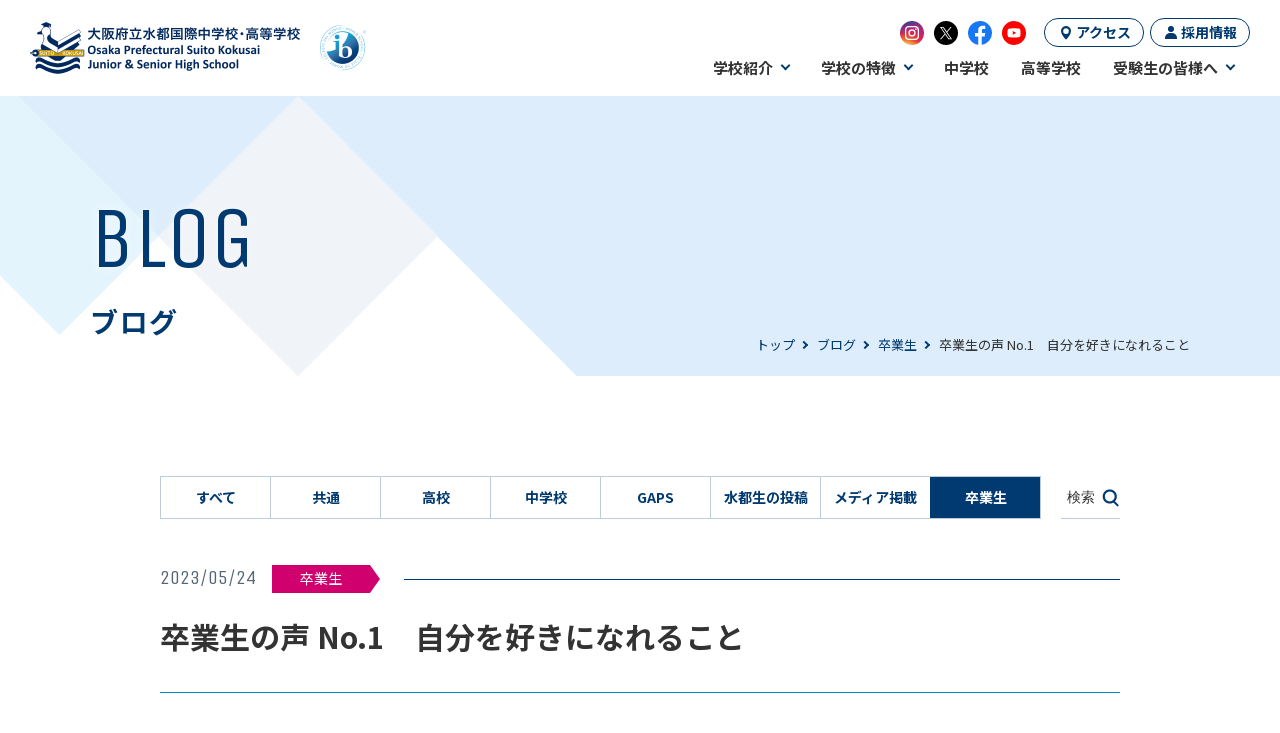

--- FILE ---
content_type: text/html; charset=UTF-8
request_url: https://osaka-city-ib.jp/blog/graduates/entry-475.html
body_size: 9295
content:
<!doctype html>
<html lang="ja">
<head>
<meta charset="utf-8">
<!-- Start of include : source=themes/blog2/include/head/meta.html -->
<meta http-equiv="X-UA-Compatible" content="IE=edge">

<link rel="canonical" href="https://osaka-city-ib.jp/blog/graduates/entry-475.html">
<title>卒業生の声 No.1　自分を好きになれること | 卒業生 | ブログ | 大阪府立 水都国際中学校 & 水都国際高等学校</title>
<meta name="viewport" content="width=device-width,initial-scale=1">
<meta name="format-detection" content="telephone=no">
<!-- Start of include : source=themes/blog2/include/head/robots.html -->


<!-- End of include : source=themes/blog2/include/head/robots.html -->

<meta property="og:url" content="https://osaka-city-ib.jp/blog/graduates/entry-475.html">
<meta property="og:site_name" content="大阪府立 水都国際中学校 & 水都国際高等学校">
<meta property="og:title" content="卒業生の声 No.1　自分を好きになれること | 卒業生 | ブログ | 大阪府立 水都国際中学校 & 水都国際高等学校">


<meta property="og:type" content="article">

<meta property="og:image" content="https://osaka-city-ib.jp/archives/004/202305/835a8262b50091372496a850b7bb197d.jpg">



<!-- End of include : source=themes/blog2/include/head/meta.html -->

<!-- Start of include : source=themes/blog2/include/head/link.html -->
<link rel="stylesheet" href="/themes/system/css/normalize.css">
<link rel="stylesheet" href="/themes/system/css/acms-admin.min.css">
<link rel="stylesheet" href="/themes/system/css/acms.min.css">
<link rel="stylesheet" href="/themes/ib/lp/css/style.css">
<!-- <link rel="stylesheet" href="/themes/blog2/css/style.css"> -->
<!-- Start of include : source=themes/blog2/include/head/structured-data.html -->
<!-- 構造化データ -->

<script type="application/ld+json">
{
	"@context": "http://schema.org",
	"@type": "BreadcrumbList",
	"itemListElement":
	[
	{
		"@type": "ListItem",
		"position": 1,
		"item":
		{
		"@id": "https://osaka-city-ib.jp/",
		"name": "トップ"
		}
	},{
		"@type": "ListItem",
		"position": 2,
		"item":
		{
		"@id": "https://osaka-city-ib.jp/blog/",
		"name": "ブログ"
		}
	},
	{
		"@type": "ListItem",
		"position": 3,
		"item":
		{
		"@id": "https://osaka-city-ib.jp/blog/graduates/",
		"name": "卒業生"
		}
	},
	{
		"@type": "ListItem",
		"position": 4,
		"item":
		{
		"@id": "https://osaka-city-ib.jp/blog/graduates/entry-475.html",
		"name": "卒業生の声 No.1　自分を好きになれること"
		}
	}
	]
}
</script>

<!-- End of include : source=themes/blog2/include/head/structured-data.html -->

<!-- End of include : source=themes/blog2/include/head/link.html -->

<meta name="generator" content="a-blog cms" />
</head>

<body>
<!-- Google Tag Manager (noscript) -->
<noscript><iframe src="https://www.googletagmanager.com/ns.html?id=GTM-NJWST2Z"
height="0" width="0" style="display:none;visibility:hidden"></iframe></noscript>
<!-- End Google Tag Manager (noscript) -->
	<div id="pageTop" class="l-wrapper">
		<!-- ヘッダー -->
		<!-- Start of include : source=themes/blog2/include/header.html -->
<header class="l-header">
	<div class="l-header__inner">
		

		<p class="logo"><a href="https://osaka-city-ib.jp/">
			<img src="/archives/004/202303/9809d14a3b4962e428c7a80faeb80cec.png" alt="ブログ"></a>
		</p>
		

		<p class="spMenuBtn"><span class="line"></span><span class="line"></span><span class="line"></span><span class="text is-open">MENU</span><span class="text is-close">CLOSE</span></p>
		<nav class="globalNav">
			<div class="globalNav__inner">
				<ul class="mainList">
					<li>
						<a href="https://osaka-city-ib.jp/introduction/"><span>学校紹介<span class="navArrow"></span></span></a>
						<button class="accordionBtn" type="button"><span></span></button>
						<ul class="globalSubMenu">
							<li><a href="https://osaka-city-ib.jp/introduction/philosophy/"><span>教育目標と学校理念</span></a></li>
							<li><a href="https://osaka-city-ib.jp/introduction/message/"><span>校長あいさつ</span></a></li>
							<li><a href="https://osaka-city-ib.jp/introduction/facilities/"><span>施設紹介</span></a></li>
							<li><a href="https://osaka-city-ib.jp/introduction/event/"><span>年間行事</span></a></li>
							<li><a href="https://osaka-city-ib.jp/introduction/uniform/"><span>制服と校章</span></a></li>
							<li><a href="https://osaka-city-ib.jp/introduction/brochure/"><span>学校案内パンフレット</span></a></li>
							<li><a href="https://osaka-city-ib.jp/blog/"><span>ブログ</span></a></li>
							<li><a href="https://osaka-city-ib.jp/news/"><span>ニュース</span></a></li>
						</ul>
					</li>
					<li>
						<a href="https://osaka-city-ib.jp/feature/"><span>学校の特徴<span class="navArrow"></span></span></a>
						<button class="accordionBtn" type="button"><span></span></button>
						<ul class="globalSubMenu">
							<li><a href="https://osaka-city-ib.jp/feature/3_pillars/"><span>3つの教育の柱</span></a></li>
							<li><a href="https://osaka-city-ib.jp/feature/vision/"><span>めざす学校像と生徒像</span></a></li>
							<li><a href="https://osaka-city-ib.jp/feature/ib/"><span>国際バカロレア</span></a></li>
							<li><a href="https://sites.google.com/suitokokusai.org/suitoaction/home" target="_blank"><span>Suito Action Project for SDGs</span></a></li>
							<li><a href="https://osaka-city-ib.jp/feature/GAPS/"><span>課外活動（GAPS）</span></a></li>
							<li><a href="https://osaka-city-ib.jp/feature/excursions/"><span>国内・海外研修</span></a></li>
							<li><a href="https://osaka-city-ib.jp/career/universities/"><span>進路指導・進路実績</span></a></li>
							<li><a href="https://osaka-city-ib.jp/feature/academicfair/"><span>アカデミックフェア</span></a></li>
						</ul>
					</li>
					<li class="lvl1"><a href="https://osaka-city-ib.jp/junior/"><span>中学校</span></a></li>
					<li class="lvl1"><a href="https://osaka-city-ib.jp/senior/"><span>高等学校</span></a></li>
					<li>
						<a href="https://osaka-city-ib.jp/admissions/"><span>受験生の皆様へ<span class="navArrow"></span></span></a>
						<button class="accordionBtn" type="button"><span></span></button>
						<ul class="globalSubMenu">
							<li><a href="https://osaka-city-ib.jp/admissions/flow/"><span>入学から卒業までの流れ</span></a></li>
							<li><a href="https://osaka-city-ib.jp/admissions/schedule/"><span>説明会スケジュール</span></a></li>
							<li><a href="https://drive.google.com/file/d/1dekqMfO1aAT_MMwYWEMbhwhSLhWOucim/view" target="_blank"><span>よくあるご質問</span></a></li>
							<li><a href="https://www.pref.osaka.lg.jp/o180040/kotogakko/gakuji-g3/r07_ippan_mondai.html" target="_blank"><span>過去の入試問題<br class="pcOnly">（高等学校）</span></a></li>
							<li><a href="https://www.pref.osaka.lg.jp/o180040/kotogakko/gakuji-g5/r7_tekisei.html" target="_blank"><span>過去の入試問題<br class="pcOnly">（中学校）</span></a></li>
						</ul>
					</li>
				</ul>
				<div class="subNav">
					<div class="subBtnBlock">
						<p class="btn btn--border is-access"><a href="https://osaka-city-ib.jp/#access"><span>アクセス</span></a></p>
						<p class="btn btn--border is-recruit"><a href="https://osaka-city-ib.jp//teacher-offer/"><span>採用情報</span></a></p>
					</div>
					<div class="iconBlock">
						<p class="icon is-instagram"><a href="https://www.instagram.com/suito.kokusai.osaka/" target="_blank"><img src="/lp/images/common/icon_instagram.svg" alt="instagram"></a></p>
						<p class="icon is-x"><a href="https://twitter.com/Suito_Kokusai" target="_blank"><img src="/lp/images/common/icon_x.svg" alt="x"></a></p>
						<p class="icon is-facebook"><a href="https://www.facebook.com/suitokokusai/" target="_blank"><img src="/lp/images/common/icon_facebook.svg" alt="Facebook"></a></p>
						<p class="icon is-youtube"><a href="https://www.youtube.com/c/SuitoKokusai/playlists" target="_blank"><img src="/lp/images/common/icon_youtube.svg" alt="Youtube"></a></p>
					</div>
				</div>
			</div>
		</nav>
		
	</div>
</header>
<!-- End of include : source=themes/blog2/include/header.html -->


		<div class="l-wrapper">
			<div class="pageHeader pageHeader--small">
				<!-- ページタイトル -->
				<!-- Start of include : source=themes/blog2/include/header/pageTitle.html -->
<div class="pageHeader__inner">
	<div class="l-container">
		<div class="pageHeader__mainArea">
			<div class="pageHeader__mainArea__inner">
				<h1 class="pageHeader__heading">
				
					<span class="pageHeader__heading__title pageHeader__heading__title--blue pageHeader__heading__title--en">BLOG</span>
					<span class="pageHeader__heading__title pageHeader__heading__title--blue pageHeader__heading__title--ja">ブログ</span>
				
				
				
				</h1>
			</div>
		</div>
	</div>
</div>
<!-- End of include : source=themes/blog2/include/header/pageTitle.html -->


				<!-- トピックパス -->
				<!-- Start of include : source=themes/blog2/include/header/topicpath.html -->

<div class="breadcrumb">
	<div class="l-container">
		<nav class="topicpath">
			<ol class="topicpath-list acms-container sp-container clearfix">
				
				<li class="topicpath-item">
					
					<a href="https://osaka-city-ib.jp/" class="topicpath-link">トップ</a>
				</li>
				
				<li class="topicpath-item">
					
					
					<a href="https://osaka-city-ib.jp/blog/" class="topicpath-link">ブログ</a>
				</li>
				

				
				<li class="topicpath-item">
					
					
					<a href="https://osaka-city-ib.jp/blog/graduates/" class="topicpath-link">卒業生</a>
				</li>
				

				
				<li class="topicpath-item">
					
					
					<a href="https://osaka-city-ib.jp/blog/graduates/entry-475.html" class="topicpath-link">卒業生の声 No.1　自分を好きになれること</a>
				</li>
				
			</ol>
		</nav>
	</div>
</div>


<!-- End of include : source=themes/blog2/include/header/topicpath.html -->

			</div>
		
			<div class="main-contents">
				<div class="l-container l-container--small">
					<!-- ※管理用パーツ -->
					<!-- Start of include : source=themes/system/admin/action.html -->


<!-- Start of include : source=themes/system/include/timemachine.html -->


<!-- End of include : source=themes/system/include/timemachine.html -->


<!-- End of include : source=themes/system/admin/action.html -->


					<div class="categoryArea">
						<!-- カテゴリーリスト -->
						<!-- Start of include : source=themes/blog2/include/category/list.html -->

	<!-- Start of include : source=themes/system/admin/module/setting.html -->


<!-- End of include : source=themes/system/admin/module/setting.html -->

	<ul class="categoryList">
		<li><a href="https://osaka-city-ib.jp/blog/" class="acms-list-group-item">すべて</a></li>
	
	
		<li>
			<a href="https://osaka-city-ib.jp/blog/common/" class="acms-list-group-item">共通</a>
		</li>
		<li>
			<a href="https://osaka-city-ib.jp/blog/senior/" class="acms-list-group-item">高校</a>
		</li>
		<li>
			<a href="https://osaka-city-ib.jp/blog/junior/" class="acms-list-group-item">中学校</a>
		</li>
		<li>
			<a href="https://osaka-city-ib.jp/blog/gaps/" class="acms-list-group-item">GAPS</a>
		</li>
		<li>
			<a href="https://osaka-city-ib.jp/blog/student/" class="acms-list-group-item">水都生の投稿</a>
		</li>
		<li>
			<a href="https://osaka-city-ib.jp/blog/media/" class="acms-list-group-item">メディア掲載</a>
		</li>
		<li class="current">
			<a href="https://osaka-city-ib.jp/blog/graduates/" class="acms-list-group-item">卒業生</a>
		</li>
	
	</ul>

<!-- End of include : source=themes/blog2/include/category/list.html -->


						<!-- 検索フォーム -->
						<!-- Start of include : source=themes/blog2/include/parts/search.html -->
<div class="searchBox">
	<form action="/blog/entry.html" method="post" name="searchForm" class="acms-form search-form" role="search">
		<div class="acms-form-action">
			<input type="search" id="searchForm" name="keyword" value="" size="15" class="search-form-input" placeholder="検索">
			<input type="hidden" name="query" value="keyword">
			<span class="acms-form-side-btn"><button type="submit" name="ACMS_POST_2GET" class="acms-btn btn-search"><span class="acms-icon-search"></span><span class="acms-hide-visually">検索</span></button></span>
			<input type="hidden" name="tpl" value="/entry.html">
			<input type="hidden" name="bid" value="4">
		</div>
	</form>
</div>
<!-- End of include : source=themes/blog2/include/parts/search.html -->

					</div>

					<!-- エントリーボディ -->
					<!-- Start of include : source=themes/blog2/include/entry/body.html -->



<!-- 1記事▼▼ -->




<article class="entry clearfix ">
	<!-- Start of include : source=themes/system/admin/entry/title.html -->

<!-- End of include : source=themes/system/admin/entry/title.html -->


	<!-- エントリーのタイトル　開始▼▼ -->
	
	<header class="acms-page-header page-header">
		<p class="entryInfo">
			<time datetime="2023-05-24">2023/05/24</time>

			
			<span class="catTag catTag--gra"><a href="https://osaka-city-ib.jp/blog/graduates/">卒業生</a></span>
			
			
			</p>
		</p>

		<h1 class="entry-title"><span>卒業生の声 No.1　自分を好きになれること</span></h1>
		
	</header>
	

	
	<div class="acms-entry entry-column">
		<div class="acms-grid">
			
			<!-- Start of include : source=themes/system/include/unit.html -->

<div class="js-unit_group-align acms-entry-unit-full acms-col-sm-6">


<!-- 画像 -->
<div class="column-image-left">
		<img class="columnImage" src="/archives/004/202305/835a8262b50091372496a850b7bb197d.jpg" alt="" width="900" height="600">
</div>







</div>
<div class="js-unit_group-align acms-entry-unit-full acms-col-sm-6">


<!-- テキスト -->

<p>【出身中学校】大阪市立北稜中学校<br />
<br />
【在学時のコース】グローバルコミュニケーション（GC）コース<br />
<br />
【在学時の主な活動】Impact Citizens for SDGs<br />
<br />
【進学先】関西大学<br />
政策創造学部・政策学科</p>











</div>
<div class="js-unit_group-align acms-entry-unit-full acms-col-sm-6">


<!-- テキスト -->

<p>　水都を志望したきっかけは、中学校の英語の先生の勧めでした。元々英語が好きで、在学中は英語で話すことを恐れずに英語ネイティブの先生と積極的にコミュニケーションを取ること、水都でしかできないことをめいいっぱい楽しむことに注力しました。<br />
<br />
　今思えば、水都にしかない強みは何と言っても自分が好きになれることであったと思います。周りから見ると少し変わっているかもしれませんが、自分を最大限に表現することができ、それをお互いが認め合う文化の中で、ありきたりではなく自分がしたいことを常識の範囲でしてもいいという新たな価値観を持つことができました。そしてそんな自分を好きになれました。また、校内は多様性に溢れており、分かり合えずに対立しながらも、その分新しい発見・価値観に出会うことで視野を広げることもできました。</p>











</div>
<div class="js-unit_group-align acms-entry-unit-full acms-col-sm-6">

<hr class="clearHidden">

<!-- 画像 -->
<div class="column-image-right">
		<img class="columnImage" src="/archives/004/202305/9908dc75ed7e812b8f7336195fc50ff4.jpg" alt="" width="900" height="600">
</div>







</div>
<div class="js-unit_group-align acms-entry-unit-full acms-col-sm-6">

<hr class="clearHidden">

<!-- 画像 -->
<div class="column-image-left">
		<img class="columnImage" src="/archives/004/202305/80229dfea394e845f53fa60eead1b8df.jpg" alt="" width="900" height="599">
</div>







</div>
<div class="js-unit_group-align acms-entry-unit-full acms-col-sm-6">


<!-- テキスト -->

<p>　学習面で特に印象に残っているのは、TOK（Theory of Knowledge、知の理論）です。答えのない問いについて考えるのは想像以上に大変で、思っているのに言語化できない悔しさや、自分の知識の無さを実感させられました。答えのない問いに対して全力でぶつかっていくと、自分の考え自体に驚く場面もあり、振り返れば自己理解にも大きく役立ちました。<br />
<br />
　進路選択では、水都で英語に、GAPSでSDGsに、TOKで答えのない問いに全力でぶつかった経験を継続するため「正解のない課題と向き合い、アイデアを磨き上げ、解決に近づく提案を発信すること」を掲げている、関西大学政策創造学部への進学を決めました。</p>











</div>

<hr class="clearHidden">

<!-- テキスト -->

<p>実際、毎日が本当に水都の延長線のような経験になっています。多様な専門を学ぶことで複眼的能力を養い、世界の諸問題に対して様々な視点から柔軟に考察できるようになりたい、と考えています。ゼミでは特にTOKの授業が役に立っています。グループワークでは自分から率先して意見を出し、言語化し、自分たちなりの答えを導き出す機会が多々ありますが、自分の意見が評価された時には水都での経験が活きている感覚が明確になり、3年間の苦労は無駄では無かった、と実感しています。</p>












<hr class="clearHidden">

<!-- テキスト -->

<p>　水都での3年間を通して、「自分で何かを発信することができる人になりたい」という目標に出会えました。在学中は「私」を最大限に生かそうと、水都では何かに挑戦するきっかけを生み出してもらい、一緒に頑張ってくれました。説明会の司会に挑戦させてもらったり、紹介動画に出演させてもらったりと、将来の夢を全力で応援してくれた先生方がいたから、今、将来の目標に向かって全力で進むことができています。現在は政策創造学部学園祭実行委員に所属し、水都で磨いたリーダーシップや発信力を活かせています。今後は「広い意味で社会に貢献する」、「社会に必要とされる人材になる」という目標のもと、夢の実現に向けて引き続き歩み続けていきます。</p>











<div class="js-unit_group-align acms-entry-unit-full acms-col-sm-6">

<hr class="clearHidden">

<!-- 画像 -->
<div class="column-image-left">
		<img class="columnImage" src="/archives/004/202305/8a2cefeb3f98346f0a1472b01e31bd65.jpg" alt="" width="900" height="600">
</div>







</div>
<div class="js-unit_group-align acms-entry-unit-full acms-col-sm-6">

<hr class="clearHidden">

<!-- 画像 -->
<div class="column-image-right">
		<img class="columnImage" src="/archives/004/202305/7287558e82767dcbacfd9848838071cc.jpg" alt="" width="900" height="600">
</div>




</div>



<!-- End of include : source=themes/system/include/unit.html -->

			<hr class="clearHidden" />
			
			<!-- 続きを読む -->
			<!-- Start of include : source=themes/blog2/include/parts/continue.html -->

<!-- End of include : source=themes/blog2/include/parts/continue.html -->

		</div>
	</div>
	

	

	

	

	
	<footer class="entry-footer" style="display:none ">
	<div class="clearfix">
		<div class="entry-tag-wrapper acms-col-md-6">
			
		</div>
	</div>
	</footer>
	

	<div class="acms-box-medium">
	<!-- Start of include : source=themes/system/admin/entry/action.html -->


<!-- End of include : source=themes/system/admin/entry/action.html -->

	</div>

</article>


<div id="fb-root"></div>
<script async defer crossorigin="anonymous" src="https://connect.facebook.net/ja_JP/sdk.js#xfbml=1&version=v16.0" nonce="zuEZQlbh"></script>
<ul class="entry-snsList">
	<li>
		<div class="fb-share-button" data-href="https://osaka-city-ib.jp/blog/graduates/entry-475.html" data-layout="button" data-size="small"><a target="_blank" href="https://www.facebook.com/sharer/sharer.php?u=https%3A%2F%2Fosaka-city-ib.jp%2F&amp;src=sdkpreparse" class="fb-xfbml-parse-ignore">シェアする</a></div>
	</li>
	<li>
		<a href="https://twitter.com/share?ref_src=twsrc%5Etfw" class="twitter-share-button" data-show-count="false">Tweet</a><script async src="https://platform.twitter.com/widgets.js" charset="utf-8"></script>
	</li>
	<li>
		<div class="line-it-button" data-lang="ja" data-type="share-a" data-env="REAL" data-url="https://osaka-city-ib.jp/blog/graduates/entry-475.html" data-color="default" data-size="small" data-count="false" data-ver="3" style="display: none;"></div>
		<script src="https://www.line-website.com/social-plugins/js/thirdparty/loader.min.js" async="async" defer="defer"></script>
	</li>
</ul>



<!-- 1記事▲▲ -->

<!-- ページャー -->
<!-- Start of include : source=themes/blog2/include/parts/pager.html -->




<ul class="serial-nav">
	<li class="serial-nav-item serial-nav-item-prev">
	</li>
	<li class="serial-nav-item serial-nav-item-next"><a href="https://osaka-city-ib.jp/blog/graduates/entry-515.html">次のエントリー</a>
		
	</li>
</ul>




<!-- End of include : source=themes/blog2/include/parts/pager.html -->


<ul class="btnList btnList__back">
	<li class="btn"><a href="/blog/"><span>一覧へ戻る</span></a></li>
</ul>

<!-- End of include : source=themes/blog2/include/entry/body.html -->


					<!-- 確認用テンプレート -->
					<!-- Start of include : source=themes/system/include/check-seo.html -->


<!-- End of include : source=themes/system/include/check-seo.html -->

				</div>
			</div>
			
			<!-- お問い合わせ -->
			<!-- Start of include : source=themes/blog2/include/contact.html -->
<section class="pageSection pageSection--contact">
	<div class="pageSection__headArea">
		<h2 class="pageSection__headArea__heading">
			<span class="pageSection__headArea__heading__en pageSection__headArea__heading__en--white">CONTACT</span>
			<span class="pageSection__headArea__heading__ja pageSection__headArea__heading__ja--white">お問い合わせ</span>
		</h2>
	</div>
	<div class="l-container l-container--small">
		<ul class="contactList">
			<li class="contactList__item contactList__item--general">
				<div class="contactList__body">
					<p class="contactList__title contactList__title--general">大阪府立水都国際中学校</p>
					<p class="btn btn--red btn--tel btn--small"><a href="tel:0676629600"><span>06-7662-9600</span></a></p>
					<p class="btn btn--red btn--mail btn--small">
						<a href=mailto:school-inquiry@osakaymca.org id=“junior”><span>メールで問い合わせる</span></a>
					</p>
				</div>
			</li>
			<li class="contactList__item contactList__item--general">
				<div class="contactList__body">
					<p class="contactList__title contactList__title--general">大阪府立水都国際高等学校</p>
					<p class="btn btn--red btn--tel btn--small"><a href="tel:0676629601"><span>06-7662-9601</span></a></p>
					<p class="btn btn--red btn--mail btn--small">
						<a href=mailto:school-inquiry@osakaymca.org id=“high”><span>メールで問い合わせる</span></a>
					</p>
				</div>
			</li>
		</ul>
		<p class="pageSection__text">〒559－0033 大阪市住之江区南港中3丁目7－13<br>FAX（中高共通）：06-7662-9602</p>
	</div>
</section>
<!-- End of include : source=themes/blog2/include/contact.html -->

			<!-- フッター -->
			<!-- Start of include : source=themes/blog2/include/footer.html -->
<footer class="l-footer">
	<p class="pageTop"><a href="#pageTop"><img src="/lp/images/common/pagetop.png" alt="pagetop"></a></p>
	<div class="l-container">
		<div class="l-footer__inner">
			<!-- フッターバナー -->
			<!-- Start of include : source=themes/blog2/include/footer/footerBanner.html -->

	<ul class="footBannerArea">
		
		<li>
			
			
			<a href="https://www.pref.osaka.lg.jp/kotogakko/syllabus/index.html" target="_self"><img src="/archives/001/202204/b1bb1163d5c7fd2221e62122142f0bea.png" width="350" height="110" class="acms-img-responsive" alt="中学・高校のシラバス" /></a>
			
		</li>
		
		<li>
			
			
			<a href="/graduate/" target="_self"><img src="/archives/001/202204/cf6478a49c31aab8692501c1461a4f76.png" width="350" height="110" class="acms-img-responsive" alt="卒業生のみなさま" /></a>
			
		</li>
		
		<li>
			
			
			<a href="/students_parents/" target="_self"><img src="/archives/001/202305/da6bf51ae5f3e2448618d2a90192791b.png" width="350" height="110" class="acms-img-responsive" alt="生徒・保護者のみなさまへ" /></a>
			
		</li>
		
		<li>
			
			
			<a href="https://www.pref.osaka.lg.jp/kotogakko/sodan24/" target="_blank"><img src="/archives/001/202212/210b9c64471a04a7adcb8b27c8c9b08a.png" width="350" height="110" class="acms-img-responsive" alt="大阪府の相談窓口 いじめ、学校生活に関する窓口" /></a>
			
		</li>
		
		<li>
			
			
			<a href="https://www.city.osaka.lg.jp/seisakukikakushitsu/page/0000205090.html" target="_blank"><img src="/archives/001/202104/44b5c9945a355070b5873ee03105daff.png" width="350" height="110" class="acms-img-responsive" alt="大阪市の相談窓口 いじめ、体罰等に関する窓口" /></a>
			
		</li>
		
		<li>
			
			
			<a href="/school_council/" target="_self"><img src="/archives/001/202207/92082e105ccf81a674c0cd8ac3241205.png" width="350" height="110" class="acms-img-responsive" alt="学校評議員会・評価等" /></a>
			
		</li>
		
	</ul>

<!-- End of include : source=themes/blog2/include/footer/footerBanner.html -->


			<div class="textArea">
				<ul class="footLink">
					<li><a href="https://osaka-city-ib.jp/themes/ib/lp/doc/document_ijime.pdf" target="_blank">学校いじめ防止基本方針</a></li>
					<li><a href="https://osaka-city-ib.jp/themes/ib/lp/doc/document_ijime_osakafu.pdf" target="_blank">大阪府いじめ防止基本方針</a></li>
					<li><a href="https://osaka-city-ib.jp/themes/ib/lp/doc/document_schoollife.pdf" target="_blank">学校生活ガイドライン</a></li>
					<li><a href="https://osaka-city-ib.jp/themes/ib/lp/doc/document_gaps.pdf" target="_blank">水都国際中学校・高等学校GAPS活動に係る方針</a></li>
					<li><a href="https://www.pref.osaka.lg.jp/kotogakko/text/index.html" target="_blank">教科用図書の採択について</a></li>
					<li><a href="https://osaka-city-ib.jp/themes/ib/lp/doc/document_gakuryoku01.pdf" target="_blank">令和4年度 全国学力・学習状況調査結果</a></li>
				</ul>
				
				<p class="copyright"> Copyright &copy; Osaka Prefectural Suito Kokusai Jr. &amp; Sr. High School All rights reserved.</p>
				
			</div>
		</div>
	</div>
</footer>
<!-- End of include : source=themes/blog2/include/footer.html -->

		</div>
	</div>
<!-- Start of include : source=themes/blog2/include/head/js.html -->
<script src="/js/library/jquery/jquery-2.2.3.min.js" charset="UTF-8"></script>

<script src="/acms.js?domains=osaka-city-ib.jp&amp;jsDir=js/&amp;themesDir=/themes/&amp;bid=4&amp;cid=14&amp;eid=475&amp;bcd=blog&amp;jQuery=2.2.3&amp;jQueryMigrate=off&amp;fulltimeSSL=1&amp;umfs=256M&amp;pms=256M&amp;mfu=20&amp;lgImg=width:1400&amp;jpegQuality=95&amp;ccd=graduates&amp;ecd=entry-475.html&amp;scriptRoot=/" charset="UTF-8" id="acms-js"></script>
<script src="/themes/system/js/modernizr.js"></script>
<script src="/themes/blog2/js/site.js" charset="UTF-8"></script>

<script src="//ajax.googleapis.com/ajax/libs/jquery/2.2.4/jquery.min.js"></script>
<script src="/themes/ib/lp/js/vendor.js"></script>
<script src="/themes/ib/lp/js/functions.js"></script>
<script src="/themes/ib/lp/js/functions_blog.js"></script>


<script>(function(w,d,s,l,i){w[l]=w[l]||[];w[l].push({'gtm.start':
new Date().getTime(),event:'gtm.js'});var f=d.getElementsByTagName(s)[0],
j=d.createElement(s),dl=l!='dataLayer'?'&l='+l:'';j.async=true;j.src=
'https://www.googletagmanager.com/gtm.js?id='+i+dl;f.parentNode.insertBefore(j,f);
})(window,document,'script','dataLayer','GTM-NJWST2Z');</script>



<!-- End of include : source=themes/blog2/include/head/js.html -->

</body>
</html>


--- FILE ---
content_type: text/css
request_url: https://osaka-city-ib.jp/themes/system/css/acms.min.css
body_size: 18828
content:
@charset "utf-8";
/*
 * acms.css Ver.1.2.0 (http://www.a-blogcms.jp)
 * Copyright a-blog cms | MIT License
 *
 * カスタマイズする場合は、オリジナルのテーマにコピーしてご利用ください。
 */
.acms-container{max-width:980px;margin-right:auto;margin-left:auto;padding-right:10px;padding-left:10px;box-sizing:border-box}.acms-grid,.acms-grid-r{margin-left:-10px;margin-right:-10px}.acms-grid-r:after,.acms-grid-r:before,.acms-grid:after,.acms-grid:before{content:" ";display:table}.acms-grid-r:after,.acms-grid:after{clear:both}.acms-grid-negative{margin-left:0;margin-right:0}[class*=acms-col]{min-height:1px;padding-left:10px;padding-right:10px}@media (min-width:768px){.acms-grid,.acms-grid-r{margin-left:-10px;margin-right:-10px}[class*=acms-col]{padding-left:10px;padding-right:10px}}[class*=acms-col],[class*=acms-col]:after,[class*=acms-col]:before{box-sizing:border-box}.acms-col-1{float:left;width:8.33333%}.acms-col-2{float:left;width:16.66667%}.acms-col-3{float:left;width:25%}.acms-col-4{float:left;width:33.33333%}.acms-col-5{float:left;width:41.66667%}.acms-col-6{float:left;width:50%}.acms-col-7{float:left;width:58.33333%}.acms-col-8{float:left;width:66.66667%}.acms-col-9{float:left;width:75%}.acms-col-10{float:left;width:83.33333%}.acms-col-11{float:left;width:91.66667%}.acms-col-12{float:none;width:100%}[class*=acms-pull],[class*=acms-push]{position:relative}.acms-push-1{left:8.33333%}.acms-push-2{left:16.66667%}.acms-push-3{left:25%}.acms-push-4{left:33.33333%}.acms-push-5{left:41.66667%}.acms-push-6{left:50%}.acms-push-7{left:58.33333%}.acms-push-8{left:66.66667%}.acms-push-9{left:75%}.acms-push-10{left:83.33333%}.acms-push-11{left:91.66667%}.acms-pull-1{right:8.33333%}.acms-pull-2{right:16.66667%}.acms-pull-3{right:25%}.acms-pull-4{right:33.33333%}.acms-pull-5{right:41.66667%}.acms-pull-6{right:50%}.acms-pull-7{right:58.33333%}.acms-pull-8{right:66.66667%}.acms-pull-9{right:75%}.acms-pull-10{right:83.33333%}.acms-pull-11{right:91.66667%}@media (min-width:480px){.acms-col-sm-1{float:left;width:8.33333%}.acms-col-sm-2{float:left;width:16.66667%}.acms-col-sm-3{float:left;width:25%}.acms-col-sm-4{float:left;width:33.33333%}.acms-col-sm-5{float:left;width:41.66667%}.acms-col-sm-6{float:left;width:50%}.acms-col-sm-7{float:left;width:58.33333%}.acms-col-sm-8{float:left;width:66.66667%}.acms-col-sm-9{float:left;width:75%}.acms-col-sm-10{float:left;width:83.33333%}.acms-col-sm-11{float:left;width:91.66667%}.acms-col-sm-12{float:none;width:100%}[class*=acms-push-sm]{position:relative;right:auto}.acms-push-sm-auto{left:auto}.acms-push-sm-1{left:8.33333%}.acms-push-sm-2{left:16.66667%}.acms-push-sm-3{left:25%}.acms-push-sm-4{left:33.33333%}.acms-push-sm-5{left:41.66667%}.acms-push-sm-6{left:50%}.acms-push-sm-7{left:58.33333%}.acms-push-sm-8{left:66.66667%}.acms-push-sm-9{left:75%}.acms-push-sm-10{left:83.33333%}.acms-push-sm-11{left:91.66667%}[class*=acms-pull-sm]{position:relative;left:auto}.acms-pull-sm-auto{right:auto}.acms-pull-sm-1{right:8.33333%}.acms-pull-sm-2{right:16.66667%}.acms-pull-sm-3{right:25%}.acms-pull-sm-4{right:33.33333%}.acms-pull-sm-5{right:41.66667%}.acms-pull-sm-6{right:50%}.acms-pull-sm-7{right:58.33333%}.acms-pull-sm-8{right:66.66667%}.acms-pull-sm-9{right:75%}.acms-pull-sm-10{right:83.33333%}.acms-pull-sm-11{right:91.66667%}}@media (min-width:768px){.acms-col-md-1{float:left;width:8.33333%}.acms-col-md-2{float:left;width:16.66667%}.acms-col-md-3{float:left;width:25%}.acms-col-md-4{float:left;width:33.33333%}.acms-col-md-5{float:left;width:41.66667%}.acms-col-md-6{float:left;width:50%}.acms-col-md-7{float:left;width:58.33333%}.acms-col-md-8{float:left;width:66.66667%}.acms-col-md-9{float:left;width:75%}.acms-col-md-10{float:left;width:83.33333%}.acms-col-md-11{float:left;width:91.66667%}.acms-col-md-12{float:none;width:100%}[class*=acms-push-md]{position:relative;right:auto}.acms-push-md-auto{left:auto}.acms-push-md-1{left:8.33333%}.acms-push-md-2{left:16.66667%}.acms-push-md-3{left:25%}.acms-push-md-4{left:33.33333%}.acms-push-md-5{left:41.66667%}.acms-push-md-6{left:50%}.acms-push-md-7{left:58.33333%}.acms-push-md-8{left:66.66667%}.acms-push-md-9{left:75%}.acms-push-md-10{left:83.33333%}.acms-push-md-11{left:91.66667%}[class*=acms-pull-md]{position:relative;left:auto}.acms-pull-md-auto{right:auto}.acms-pull-md-1{right:8.33333%}.acms-pull-md-2{right:16.66667%}.acms-pull-md-3{right:25%}.acms-pull-md-4{right:33.33333%}.acms-pull-md-5{right:41.66667%}.acms-pull-md-6{right:50%}.acms-pull-md-7{right:58.33333%}.acms-pull-md-8{right:66.66667%}.acms-pull-md-9{right:75%}.acms-pull-md-10{right:83.33333%}.acms-pull-md-11{right:91.66667%}}@media (min-width:1024px){.acms-col-lg-1{float:left;width:8.33333%}.acms-col-lg-2{float:left;width:16.66667%}.acms-col-lg-3{float:left;width:25%}.acms-col-lg-4{float:left;width:33.33333%}.acms-col-lg-5{float:left;width:41.66667%}.acms-col-lg-6{float:left;width:50%}.acms-col-lg-7{float:left;width:58.33333%}.acms-col-lg-8{float:left;width:66.66667%}.acms-col-lg-9{float:left;width:75%}.acms-col-lg-10{float:left;width:83.33333%}.acms-col-lg-11{float:left;width:91.66667%}.acms-col-lg-12{float:none;width:100%}[class*=acms-push-lg]{position:relative;right:auto}.acms-push-lg-auto{left:auto}.acms-push-lg-1{left:8.33333%}.acms-push-lg-2{left:16.66667%}.acms-push-lg-3{left:25%}.acms-push-lg-4{left:33.33333%}.acms-push-lg-5{left:41.66667%}.acms-push-lg-6{left:50%}.acms-push-lg-7{left:58.33333%}.acms-push-lg-8{left:66.66667%}.acms-push-lg-9{left:75%}.acms-push-lg-10{left:83.33333%}.acms-push-lg-11{left:91.66667%}[class*=acms-pull-lg]{position:relative;left:auto}.acms-pull-lg-auto{right:auto}.acms-pull-lg-1{right:8.33333%}.acms-pull-lg-2{right:16.66667%}.acms-pull-lg-3{right:25%}.acms-pull-lg-4{right:33.33333%}.acms-pull-lg-5{right:41.66667%}.acms-pull-lg-6{right:50%}.acms-pull-lg-7{right:58.33333%}.acms-pull-lg-8{right:66.66667%}.acms-pull-lg-9{right:75%}.acms-pull-lg-10{right:83.33333%}.acms-pull-lg-11{right:91.66667%}}@media (min-width:1440px){.acms-col-xl-1{float:left;width:8.33333%}.acms-col-xl-2{float:left;width:16.66667%}.acms-col-xl-3{float:left;width:25%}.acms-col-xl-4{float:left;width:33.33333%}.acms-col-xl-5{float:left;width:41.66667%}.acms-col-xl-6{float:left;width:50%}.acms-col-xl-7{float:left;width:58.33333%}.acms-col-xl-8{float:left;width:66.66667%}.acms-col-xl-9{float:left;width:75%}.acms-col-xl-10{float:left;width:83.33333%}.acms-col-xl-11{float:left;width:91.66667%}.acms-col-xl-12{float:none;width:100%}[class*=acms-push-xl]{position:relative;right:auto}.acms-push-xl-auto{left:auto}.acms-push-xl-1{left:8.33333%}.acms-push-xl-2{left:16.66667%}.acms-push-xl-3{left:25%}.acms-push-xl-4{left:33.33333%}.acms-push-xl-5{left:41.66667%}.acms-push-xl-6{left:50%}.acms-push-xl-7{left:58.33333%}.acms-push-xl-8{left:66.66667%}.acms-push-xl-9{left:75%}.acms-push-xl-10{left:83.33333%}.acms-push-xl-11{left:91.66667%}[class*=acms-pull-xl]{position:relative;left:auto}.acms-pull-xl-auto{right:auto}.acms-pull-xl-1{right:8.33333%}.acms-pull-xl-2{right:16.66667%}.acms-pull-xl-3{right:25%}.acms-pull-xl-4{right:33.33333%}.acms-pull-xl-5{right:41.66667%}.acms-pull-xl-6{right:50%}.acms-pull-xl-7{right:58.33333%}.acms-pull-xl-8{right:66.66667%}.acms-pull-xl-9{right:75%}.acms-pull-xl-10{right:83.33333%}.acms-pull-xl-11{right:91.66667%}}.acms-entry .acms-col-12{clear:both}.acms-btn{display:inline-block;padding:13px 10px;border:1px solid #a7a7aa;border-radius:3px;background-color:#ccc;text-decoration:none;text-align:center;font-size:16px;line-height:1;background-color:#f9f9f9;background-image:linear-gradient(180deg,#f9f9f9,#e1e1e1);color:#333}@media screen and (min-width:768px){.acms-btn{font-size:14px}}.acms-btn.acms-btn-hover,.acms-btn:hover{border:1px solid #868688;background-color:#f9f9f9;background-image:linear-gradient(180deg,#f9f9f9,#e1e1e1);color:#333;text-decoration:none}.acms-btn.acms-btn-active,.acms-btn:active,.acms-btn:hover,.acms-btn:link,.acms-btn:visited{color:#333}.acms-btn.acms-btn-active,.acms-btn:active{border:1px solid #aaa;background-color:#e1e1e1;box-shadow:inset 0 1px 2px #b2b2b2;color:#333;text-decoration:none}.acms-btn:focus{outline:none;border-color:#137af3}.acms-btn.acms-btn-primary{border:1px solid #004cc5;background-color:#004cc5;background-image:linear-gradient(180deg,#005cee,#004cc5);color:#fff}.acms-btn.acms-btn-primary.hover,.acms-btn.acms-btn-primary:hover{border:1px solid #002b6e;background-color:#0050cf;background-image:linear-gradient(180deg,#0364ff,#0050cf);color:#fff;text-decoration:none}.acms-btn.acms-btn-primary:active,.acms-btn.acms-btn-primary:hover,.acms-btn.acms-btn-primary:link,.acms-btn.acms-btn-primary:visited{color:#fff}.acms-btn.acms-btn-primary.active,.acms-btn.acms-btn-primary:active{border:1px solid #002b6e;background-color:#004cc5;box-shadow:inset 0 1px 2px #002b6e;color:#fff;text-decoration:none}.acms-btn.acms-btn-primary:focus{outline:none;border-color:#002b6e}.acms-btn.acms-btn-info{border:1px solid #4b4b4b;background-color:#4b4b4b;background-image:linear-gradient(180deg,#5f5f5f,#4b4b4b);color:#fff}.acms-btn.acms-btn-info:hover{border:1px solid #202020;background-color:#505050;background-image:linear-gradient(180deg,#6a6a6a,#505050);color:#fff;text-decoration:none}.acms-btn.acms-btn-info:active,.acms-btn.acms-btn-info:hover,.acms-btn.acms-btn-info:link,.acms-btn.acms-btn-info:visited{color:#fff}.acms-btn.acms-btn-info.active,.acms-btn.acms-btn-info:active{border:1px solid #202020;background-color:#4b4b4b;box-shadow:inset 0 1px 2px #202020;color:#fff;text-decoration:none}.acms-btn.acms-btn-info:focus{outline:none;border-color:#202020}.acms-btn.acms-btn-success{border:1px solid #618e00;background-color:#618e00;background-image:linear-gradient(180deg,#7db700,#618e00);color:#fff}.acms-btn.acms-btn-success:hover{border:1px solid #263700;background-color:#689800;background-image:linear-gradient(180deg,#8bcb00,#689800);color:#fff;text-decoration:none}.acms-btn.acms-btn-success:active,.acms-btn.acms-btn-success:hover,.acms-btn.acms-btn-success:link,.acms-btn.acms-btn-success:visited{color:#fff}.acms-btn.acms-btn-success.active,.acms-btn.acms-btn-success:active{border:1px solid #263700;background-color:#618e00;box-shadow:inset 0 1px 2px #263700;color:#fff;text-decoration:none}.acms-btn.acms-btn-success:focus{outline:none;border-color:#263700}.acms-btn.acms-btn-warning{border:1px solid #c57300;background-color:#c57300;background-image:linear-gradient(180deg,#ee8b00,#c57300);color:#fff}.acms-btn.acms-btn-warning:hover{border:1px solid #6e4000;background-color:#cf7900;background-image:linear-gradient(180deg,#ff9603,#cf7900);color:#fff;text-decoration:none}.acms-btn.acms-btn-warning:active,.acms-btn.acms-btn-warning:hover,.acms-btn.acms-btn-warning:link,.acms-btn.acms-btn-warning:visited{color:#fff}.acms-btn.acms-btn-warning.active,.acms-btn.acms-btn-warning:active{border:1px solid #6e4000;background-color:#c57300;box-shadow:inset 0 1px 2px #6e4000;color:#fff;text-decoration:none}.acms-btn.acms-btn-warning:focus{outline:none;border-color:#6e4000}.acms-btn.acms-btn-danger{border:1px solid #c5001d;background-color:#c5001d;background-image:linear-gradient(180deg,#ee0023,#c5001d);color:#fff}.acms-btn.acms-btn-danger:hover{border:1px solid #6e0010;background-color:#cf001f;background-image:linear-gradient(180deg,#ff0328,#cf001f);color:#fff;text-decoration:none}.acms-btn.acms-btn-danger:active,.acms-btn.acms-btn-danger:hover,.acms-btn.acms-btn-danger:link,.acms-btn.acms-btn-danger:visited{color:#fff}.acms-btn.acms-btn-danger.active,.acms-btn.acms-btn-danger:active{border:1px solid #6e0010;background-color:#c5001d;box-shadow:inset 0 1px 2px #6e0010;color:#fff;text-decoration:none}.acms-btn.acms-btn-danger:focus{outline:none;border-color:#6e0010}.acms-btn.acms-btn-link,.acms-btn .acms-btn-link:active,.acms-btn .acms-btn-link:hover,.acms-btn .acms-btn-link:visited{border:0!important;color:#428bca;text-decoration:underline;background:none;border-radius:0}.acms-btn.acms-btn-link:hover{color:#2e67a5}.acms-btn.acms-btn-link:active{box-shadow:none}.acms-btn-flat{display:inline-block;padding:14px 20px;border-radius:4px;text-align:center;text-decoration:none;font-size:16px;font-weight:700;line-height:1.2;cursor:pointer;background-color:#eee;border:1px solid #d6d6d6;color:#666}@media screen and (min-width:768px){.acms-btn-flat{font-size:13px}}.acms-btn-flat.acms-btn-hover,.acms-btn-flat:hover,a .acms-btn-flat:hover{box-shadow:0 1px 1px rgba(0,0,0,.1);color:#666;background-color:#eee;border:1px solid #a7a7a7;text-decoration:none}.acms-btn-flat:visited,a .acms-btn-flat:visited{color:#666}.acms-btn-flat.acms-btn-active,.acms-btn-flat:active,.acms-btn-flat:focus,a .acms-btn-flat:active,a .acms-btn-flat:focus{background-color:#d6d6d6;box-shadow:inset 0 1px 2px rgba(0,0,0,.2);border:1px solid #a6a6a6;color:#666}.acms-btn-flat-primary{background-color:#005cee;border:1px solid #004cc5;color:#fff}.acms-btn-flat-primary.acms-btn-hover,.acms-btn-flat-primary:hover,a .acms-btn-flat-primary:hover{box-shadow:0 1px 1px rgba(0,0,0,.1);color:#fff;background-color:#0364ff;border:1px solid #002b6e;text-decoration:none}.acms-btn-flat-primary:visited,a .acms-btn-flat-primary:visited{color:#fff}.acms-btn-flat-primary.acms-btn-active,.acms-btn-flat-primary:active,.acms-btn-flat-primary:focus,a .acms-btn-flat-primary:active,a .acms-btn-flat-primary:focus{background-color:#004cc5;box-shadow:inset 0 1px 2px rgba(0,0,0,.2);border:1px solid #004cc5;color:#fff}.acms-btn-flat-info{background-color:#5f5f5f;border:1px solid #4b4b4b;color:#fff}.acms-btn-flat-info.acms-btn-hover,.acms-btn-flat-info:hover,a .acms-btn-flat-info:hover{box-shadow:0 1px 1px rgba(0,0,0,.1);color:#fff;background-color:#6a6a6a;border:1px solid #202020;text-decoration:none}.acms-btn-flat-info:visited,a .acms-btn-flat-info:visited{color:#fff}.acms-btn-flat-info.acms-btn-active,.acms-btn-flat-info:active,.acms-btn-flat-info:focus,a .acms-btn-flat-info:active,a .acms-btn-flat-info:focus{background-color:#4b4b4b;box-shadow:inset 0 1px 2px rgba(0,0,0,.2);border:1px solid #4b4b4b;color:#fff}.acms-btn-flat-success{background-color:#7db700;border:1px solid #618e00;color:#fff}.acms-btn-flat-success.acms-btn-hover,.acms-btn-flat-success:hover,a .acms-btn-flat-success:hover{box-shadow:0 1px 1px rgba(0,0,0,.1);color:#fff;background-color:#8bcb00;border:1px solid #263700;text-decoration:none}.acms-btn-flat-success:visited,a .acms-btn-flat-success:visited{color:#fff}.acms-btn-flat-success.acms-btn-active,.acms-btn-flat-success:active,.acms-btn-flat-success:focus,a .acms-btn-flat-success:active,a .acms-btn-flat-success:focus{background-color:#618e00;box-shadow:inset 0 1px 2px rgba(0,0,0,.2);border:1px solid #618e00;color:#fff}.acms-btn-flat-warning{background-color:#ee8b00;border:1px solid #c57300;color:#fff}.acms-btn-flat-warning.acms-btn-hover,.acms-btn-flat-warning:hover,a .acms-btn-flat-warning:hover{box-shadow:0 1px 1px rgba(0,0,0,.1);color:#fff;background-color:#ff9603;border:1px solid #6e4000;text-decoration:none}.acms-btn-flat-warning:visited,a .acms-btn-flat-warning:visited{color:#fff}.acms-btn-flat-warning.acms-btn-active,.acms-btn-flat-warning:active,.acms-btn-flat-warning:focus,a .acms-btn-flat-warning:active,a .acms-btn-flat-warning:focus{background-color:#c57300;box-shadow:inset 0 1px 2px rgba(0,0,0,.2);border:1px solid #c57300;color:#fff}.acms-btn-flat-danger{background-color:#ee0023;border:1px solid #c5001d;color:#fff}.acms-btn-flat-danger.acms-btn-hover,.acms-btn-flat-danger:hover,a .acms-btn-flat-danger:hover{box-shadow:0 1px 1px rgba(0,0,0,.1);color:#fff;background-color:#ff0328;border:1px solid #6e0010;text-decoration:none}.acms-btn-flat-danger:visited,a .acms-btn-flat-danger:visited{color:#fff}.acms-btn-flat-danger.acms-btn-active,.acms-btn-flat-danger:active,.acms-btn-flat-danger:focus,a .acms-btn-flat-danger:active,a .acms-btn-flat-danger:focus{background-color:#c5001d;box-shadow:inset 0 1px 2px rgba(0,0,0,.2);border:1px solid #c5001d;color:#fff}.acms-btn-admin,.formEntryActionUnit .btn{display:inline-block;padding:13px 10px;border:1px solid #a7a7aa;border-radius:3px;background-color:#ccc;text-decoration:none;text-align:center;font-size:16px;line-height:1;background-color:#f9f9f9;background-image:linear-gradient(180deg,#f9f9f9,#e1e1e1);color:#333}@media screen and (min-width:768px){.acms-btn-admin,.formEntryActionUnit .btn{font-size:14px}}.acms-btn-admin.hover,.acms-btn-admin:hover,.formEntryActionUnit .btn.hover,.formEntryActionUnit .btn:hover{border:1px solid #868688;background-color:#f9f9f9;background-image:linear-gradient(180deg,#f9f9f9,#e1e1e1);color:#333;text-decoration:none}.acms-btn-admin.active,.acms-btn-admin:active,.acms-btn-admin:hover,.acms-btn-admin:link,.acms-btn-admin:visited,.formEntryActionUnit .btn.active,.formEntryActionUnit .btn:active,.formEntryActionUnit .btn:hover,.formEntryActionUnit .btn:link,.formEntryActionUnit .btn:visited{color:#333}.acms-btn-admin.active,.acms-btn-admin:active,.formEntryActionUnit .btn.active,.formEntryActionUnit .btn:active{border:1px solid #aaa;background-color:#e1e1e1;box-shadow:inset 0 1px 2px #b2b2b2;color:#333;text-decoration:none}.acms-btn-admin:focus,.formEntryActionUnit .btn:focus{outline:none;border-color:#137af3}@-moz-document url-prefix(){a.acms-btn-admin,button.acms-btn-admin{line-height:normal}}.formEntryActionUnit .btn:hover{border:1px solid #868688;background-color:#e1e1e1;background-image:linear-gradient(180deg,#f9f9f9,#e1e1e1);color:#333;text-decoration:none}.acms-btn-admin-primary{border:1px solid #004cc5;background-color:#004cc5;background-image:linear-gradient(180deg,#005cee,#004cc5);color:#fff}.acms-btn-admin-primary.hover,.acms-btn-admin-primary:hover{border:1px solid #002b6e;background-color:#0050cf;background-image:linear-gradient(180deg,#0364ff,#0050cf);color:#fff;text-decoration:none}.acms-btn-admin-primary:active,.acms-btn-admin-primary:hover,.acms-btn-admin-primary:link,.acms-btn-admin-primary:visited{color:#fff}.acms-btn-admin-primary.active,.acms-btn-admin-primary:active{border:1px solid #002b6e;background-color:#004cc5;box-shadow:inset 0 1px 2px #002b6e;color:#fff;text-decoration:none}.acms-btn-admin-primary:focus{outline:none;border-color:#002b6e}.acms-btn-admin-info{border:1px solid #4b4b4b;background-color:#4b4b4b;background-image:linear-gradient(180deg,#5f5f5f,#4b4b4b);color:#fff}.acms-btn-admin-info:hover{border:1px solid #202020;background-color:#505050;background-image:linear-gradient(180deg,#6a6a6a,#505050);color:#fff;text-decoration:none}.acms-btn-admin-info:active,.acms-btn-admin-info:hover,.acms-btn-admin-info:link,.acms-btn-admin-info:visited{color:#fff}.acms-btn-admin-info.active,.acms-btn-admin-info:active{border:1px solid #202020;background-color:#4b4b4b;box-shadow:inset 0 1px 2px #202020;color:#fff;text-decoration:none}.acms-btn-admin-info:focus{outline:none;border-color:#202020}.acms-btn-admin-danger{border:1px solid #c5001d;background-color:#c5001d;background-image:linear-gradient(180deg,#ee0023,#c5001d);color:#fff}.acms-btn-admin-danger:hover{border:1px solid #6e0010;background-color:#cf001f;background-image:linear-gradient(180deg,#ff0328,#cf001f);color:#fff;text-decoration:none}.acms-btn-admin-danger:active,.acms-btn-admin-danger:hover,.acms-btn-admin-danger:link,.acms-btn-admin-danger:visited{color:#fff}.acms-btn-admin-danger.active,.acms-btn-admin-danger:active{border:1px solid #6e0010;background-color:#c5001d;box-shadow:inset 0 1px 2px #6e0010;color:#fff;text-decoration:none}.acms-btn-admin-danger:focus{outline:none;border-color:#6e0010}a.acms-btn,a.acms-btn-admin,a.acms-btn-aqua,a.acms-btn-flat{text-decoration:none}a.acms-btn,a.acms-btn-admin{border:1px solid #a7a7aa}.acms-btn-admin.acms-float-right.acms-btn-admin-danger{margin-right:4px}.acms-btn-admin-save{padding-right:60px!important;padding-left:60px!important}.acms-btn-disabled,button[disabled],fieldset[disabled] .acms-btn,input[type=button][disabled],input[type=image][disabled],input[type=reset][disabled],input[type=submit][disabled]{pointer-events:none;opacity:.65;filter:alpha(opacity=65);box-shadow:none}@media (min-width:768px){.formEntryActionUnit .btn,[class*=acms-btn]{padding:7px 10px;font-size:11px}}.acms-btn-block{display:block;width:100%;padding-right:0;padding-left:0;box-sizing:border-box}.acms-inline-btn{display:inline-block;float:left;margin-right:5px;margin-bottom:10px}.acms-btn-small{padding:4px 6px;font-size:10px}.acms-btn-large{padding:12px 15px;font-size:18px;border-radius:6px}.acms-btn-unstyled{padding:0;background:0;border:0}.acms-btn-unstyled:focus{outline:0}.acms-h1,.acms-style h1{font-size:30px}.acms-h2,.acms-style h2{font-size:24px}.acms-h3,.acms-style h3{font-size:18px}.acms-h4,.acms-style h4{font-size:16px}.acms-h5,.acms-style h5{font-size:14px}.acms-h6,.acms-style h6{font-size:12px}.acms-h1,.acms-h2,.acms-h3,.acms-h4,.acms-h5,.acms-h6{margin:0 0 20px}*+.acms-h1,*+.acms-h2,*+.acms-h3,*+.acms-h4,*+.acms-h5,*+.acms-h6{margin-top:35px}.acms-p,.acms-style p{margin:0 0 15px}*+.acms-p,*+.acms-style p{margin-top:15px}.acms-dl,.acms-ol,.acms-style dl,.acms-style ol,.acms-style ul,.acms-ul{margin-top:0}.acms-list-nostyle{list-style:none;padding-left:0}.acms-list-inline{padding-left:0}.acms-list-inline li{display:inline-block;padding-right:20px;margin-bottom:5px}.acms-dl dt,.acms-style dl dt{font-weight:700}.acms-dl dd,.acms-style dl dd{margin-left:0;margin-bottom:10px}.acms-dl-horizontal dt,.acms-dl-line dt{clear:left;float:left;width:160px;text-align:left;text-overflow:ellipsis;white-space:nowrap;overflow:hidden}.acms-dl-horizontal dd,.acms-dl-line dd{padding-left:0}.acms-dl-horizontal dd:after,.acms-dl-horizontal dd:before,.acms-dl-line dd:after,.acms-dl-line dd:before{content:" ";display:table}.acms-dl-horizontal dd:after,.acms-dl-line dd:after{clear:both}.acms-dl-line dd{padding-bottom:10px;border-bottom:1px solid #ccc}@media (min-width:768px){.acms-dl-horizontal dt,.acms-dl-line dt{float:left;text-align:right}.acms-dl-horizontal dd,.acms-dl-line dd{padding-left:180px}}.acms-blockquote,.acms-style blockquote{margin-top:0;margin-left:0;margin-right:0;padding-top:10px;padding-left:20px;padding-bottom:10px;border-left:5px solid #ccc}.acms-icon{padding-right:10px}[class*=acms-icon-]{font-family:acms-fonts;display:inline-block;vertical-align:middle;line-height:1;font-weight:400;font-style:normal;speak:none;text-decoration:inherit;text-transform:none;-webkit-font-smoothing:antialiased;-moz-osx-font-smoothing:grayscale}.acms-pre,.acms-style pre{padding:10px;background-color:#fafafa;border:1px solid #dfdfdf;border-radius:5px;white-space:pre-wrap;word-wrap:break-word}.acms-code,.acms-pre code,.acms-style code{padding:5px;background-color:#fafafa;border:1px solid #dfdfdf;border-radius:5px;color:#f92d74}.acms-code,.acms-pre,.acms-pre code,.acms-pre kbd,.acms-pre samp,.acms-style code,.acms-style kbd,.acms-style pre,.acms-style samp{font-family:Consolas,monospace}button,input,select,textarea{margin:0;box-sizing:border-box}button,input[type=button],input[type=reset],input[type=submit]{cursor:pointer;-webkit-appearance:button}input[type=checkbox],input[type=radio],select{cursor:pointer}textarea{overflow:auto;vertical-align:top}label{display:inline-block}.acms-form input[type=date],.acms-form input[type=datetime-local],.acms-form input[type=datetime],.acms-form input[type=email],.acms-form input[type=month],.acms-form input[type=number],.acms-form input[type=password],.acms-form input[type=search],.acms-form input[type=tel],.acms-form input[type=text],.acms-form input[type=time],.acms-form input[type=url],.acms-form input[type=week]{font-size:16px;padding:14px 5px 10px;border:1px solid #a7a7aa;border-radius:3px;color:#333;line-height:1;box-shadow:inset 0 1px 1px rgba(0,0,0,.1)}.acms-form input[type=date]:focus,.acms-form input[type=datetime-local]:focus,.acms-form input[type=datetime]:focus,.acms-form input[type=email]:focus,.acms-form input[type=month]:focus,.acms-form input[type=number]:focus,.acms-form input[type=password]:focus,.acms-form input[type=search]:focus,.acms-form input[type=tel]:focus,.acms-form input[type=text]:focus,.acms-form input[type=time]:focus,.acms-form input[type=url]:focus,.acms-form input[type=week]:focus{outline:none;border-color:#137af3;box-shadow:inset 0 1px 2px rgba(0,0,0,.3)}.acms-form input[type=date]:disabled,.acms-form input[type=datetime-local]:disabled,.acms-form input[type=datetime]:disabled,.acms-form input[type=email]:disabled,.acms-form input[type=month]:disabled,.acms-form input[type=number]:disabled,.acms-form input[type=password]:disabled,.acms-form input[type=search]:disabled,.acms-form input[type=tel]:disabled,.acms-form input[type=text]:disabled,.acms-form input[type=time]:disabled,.acms-form input[type=url]:disabled,.acms-form input[type=week]:disabled{border-color:#ddd;background-color:#f5f5f5;color:#999;cursor:not-allowed}.acms-form input[type=date].acms-form-large,.acms-form input[type=datetime-local].acms-form-large,.acms-form input[type=datetime].acms-form-large,.acms-form input[type=email].acms-form-large,.acms-form input[type=month].acms-form-large,.acms-form input[type=number].acms-form-large,.acms-form input[type=password].acms-form-large,.acms-form input[type=search].acms-form-large,.acms-form input[type=tel].acms-form-large,.acms-form input[type=text].acms-form-large,.acms-form input[type=time].acms-form-large,.acms-form input[type=url].acms-form-large,.acms-form input[type=week].acms-form-large{height:48px;font-size:20px}.acms-form input[type=date].acms-form-small,.acms-form input[type=datetime-local].acms-form-small,.acms-form input[type=datetime].acms-form-small,.acms-form input[type=email].acms-form-small,.acms-form input[type=month].acms-form-small,.acms-form input[type=number].acms-form-small,.acms-form input[type=password].acms-form-small,.acms-form input[type=search].acms-form-small,.acms-form input[type=tel].acms-form-small,.acms-form input[type=text].acms-form-small,.acms-form input[type=time].acms-form-small,.acms-form input[type=url].acms-form-small,.acms-form input[type=week].acms-form-small{font-size:11px}.acms-form input[type=search]{-webkit-appearance:none}.acms-form textarea{font-size:16px;padding:5px 5px 4px;border:1px solid #a7a7aa;border-radius:3px;color:#333;line-height:1;box-shadow:inset 0 1px 1px rgba(0,0,0,.1);line-height:1.7}.acms-form textarea:focus{outline:none;border-color:#137af3;box-shadow:inset 0 1px 2px rgba(0,0,0,.3)}.acms-form textarea:disabled{border-color:#ddd;background-color:#f5f5f5;color:#999;cursor:not-allowed}.acms-form textarea.acms-form-large{height:48px;font-size:20px;vertical-align:middle}.acms-form textarea.acms-form-small{height:20px;font-size:10px}.acms-form input[type=email]:-moz-input-placeholder,.acms-form input[type=password]:-moz-input-placeholder,.acms-form input[type=search]:-moz-input-placeholder,.acms-form input[type=tel]:-moz-input-placeholder,.acms-form input[type=text]:-moz-input-placeholder,.acms-form input[type=url]:-moz-input-placeholder,.acms-form textarea:-moz-input-placeholder{color:#aaa}.acms-form input[type=email]:-ms-input-placeholder,.acms-form input[type=password]:-ms-input-placeholder,.acms-form input[type=search]:-ms-input-placeholder,.acms-form input[type=tel]:-ms-input-placeholder,.acms-form input[type=text]:-ms-input-placeholder,.acms-form input[type=url]:-ms-input-placeholder,.acms-form textarea:-ms-input-placeholder{color:#aaa}.acms-form input[type=email]::-webkit-input-placeholder,.acms-form input[type=password]::-webkit-input-placeholder,.acms-form input[type=search]::-webkit-input-placeholder,.acms-form input[type=tel]::-webkit-input-placeholder,.acms-form input[type=text]::-webkit-input-placeholder,.acms-form input[type=url]::-webkit-input-placeholder,.acms-form textarea::-webkit-input-placeholder{color:#aaa}.acms-form select{-moz-appearance:none;-webkit-appearance:button;display:inline-block;padding:11px 30px 11px 10px;border:1px solid #a7a7aa;border-radius:3px;background-color:#ccc;text-decoration:none;text-align:center;font-size:16px;line-height:1.3;background-color:#e1e1e1;background:url(../images/marker/arrow_black03.png) 100%,linear-gradient(180deg,#f9f9f9,#e1e1e1);background-repeat:no-repeat;color:#333;padding-right:20px\9;background-color:#f0f0f0;text-align:left}.acms-form select.hover,.acms-form select:hover{border:1px solid #868688;background-color:#e1e1e1;background:url(../images/marker/arrow_black03.png) 100%,linear-gradient(180deg,#fcfcfc,#e1e1e1);background-repeat:no-repeat;color:#333;text-decoration:none}.acms-form select:focus{outline:none;border-color:#137af3}.acms-form select:disabled{border-color:#ddd;background-color:#f5f5f5;color:#999;cursor:not-allowed}.acms-form select::-ms-expand{display:none}.acms-form select[multiple=multiple]{-webkit-appearance:none;padding:7px 10px;background:#fff;box-shadow:inset 0 1px 1px rgba(0,0,0,.1)}.acms-form select[multiple=multiple]:focus{outline:none;border-color:#137af3;box-shadow:inset 0 1px 2px rgba(0,0,0,.3)}.acms-form select[multiple=multiple]:disabled{border-color:#ddd;background-color:#f5f5f5;color:#999;cursor:not-allowed}.acms-form-block{display:block}.acms-form-inline,.acms-form-inline label{display:inline}.acms-form-group{margin-bottom:10px}.acms-form-group:after,.acms-form-group:before{content:" ";display:table}.acms-form-group:after{clear:both}.acms-form-action{display:table;border-collapse:separate}.acms-form-action .acms-form-side,.acms-form-action .acms-form-side-btn,.acms-form-action input{display:table-cell}.acms-form-action .acms-form-side{width:1%;padding:0 6px;background:#eee;border:1px solid #999;border-radius:3px;vertical-align:middle;line-height:1.5}.acms-form-action .acms-form-side:first-child{border-top-right-radius:0;border-bottom-right-radius:0}.acms-form-action .acms-form-side:last-child{border-top-left-radius:0;border-bottom-left-radius:0}.acms-form-action .acms-form-side-btn{position:relative;width:1%;white-space:nowrap;vertical-align:top}.acms-form-action .acms-form-side-btn:first-child>.acms-btn,.acms-form-action .acms-form-side-btn:first-child>.acms-btn-admin{vertical-align:top;border-top-right-radius:0;border-bottom-right-radius:0}.acms-form-action .acms-form-side-btn:last-child>.acms-btn,.acms-form-action .acms-form-side-btn:last-child>.acms-btn-admin{vertical-align:top;border-top-left-radius:0;border-bottom-left-radius:0}.acms-form-action .acms-form-side .acms-form-checkbox,.acms-form-action .acms-form-side .acms-form-radio{padding:0}.acms-form-action .acms-form-side .acms-ico-checkbox,.acms-form-action .acms-form-side .acms-ico-radio{margin-right:0;vertical-align:-50%}.acms-form-action input[type=email],.acms-form-action input[type=password],.acms-form-action input[type=search],.acms-form-action input[type=text],.acms-form-action input[type=url]{height:44px;width:100%}.acms-form-action input[type=email]:first-child,.acms-form-action input[type=password]:first-child,.acms-form-action input[type=search]:first-child,.acms-form-action input[type=text]:first-child,.acms-form-action input[type=url]:first-child{border-top-right-radius:0;border-bottom-right-radius:0;border-right:0}.acms-form-action input[type=email]:last-child,.acms-form-action input[type=password]:last-child,.acms-form-action input[type=search]:last-child,.acms-form-action input[type=text]:last-child,.acms-form-action input[type=url]:last-child{border-top-left-radius:0;border-bottom-left-radius:0;border-left:0}@media (min-width:768px){.acms-form-action input[type=email],.acms-form-action input[type=password],.acms-form-action input[type=search],.acms-form-action input[type=text],.acms-form-action input[type=url]{height:27px}}.acms-form-error{border-color:#dc8d99;background:#fff8f8;color:#c91032}.acms-text-error{display:block;color:red}.acms-form-width-full{width:100%}.acms-form-width-3quarters{width:75%}.acms-form-width-half{width:50%}.acms-form-width-quarter{width:25%}.acms-form-width-large{max-width:540px;width:100%}.acms-form-width-medium{max-width:380px;width:100%}.acms-form-width-small{max-width:220px;width:100%}.acms-form-width-mini{max-width:140px;width:100%}.acms-ico-checkbox,.acms-ico-radio{display:inline-block;width:20px;height:20px;margin:0 5px 0 0;vertical-align:middle;width:auto\9;height:auto\9;_width:auto;_height:auto}.acms-ico-checkbox{background:url(../images/marker/ico_input.png) no-repeat 0 0;background-size:40px 80px;background-image:none\9;_background-image:none}.acms-form-checkbox input:focus+.acms-ico-checkbox{background:url(../images/marker/ico_input.png) no-repeat left -60px;background-size:40px 80px;cursor:not-allowed}.acms-form-checkbox input:checked+.acms-ico-checkbox{background:url(../images/marker/ico_input.png) no-repeat left -20px;background-size:40px 80px}.acms-form-checkbox input:disabled+.acms-ico-checkbox{background:url(../images/marker/ico_input.png) no-repeat left -40px;background-size:40px 80px;cursor:not-allowed}.acms-ico-radio{background:url(../images/marker/ico_input.png) no-repeat -20px top;background-size:40px 80px;background-image:none\9;_background-image:none}.acms-form-radio input:focus+.acms-ico-radio{background:url(../images/marker/ico_input.png) no-repeat -20px -60px;background-size:40px 80px}.acms-form-radio input:checked+.acms-ico-radio{background:url(../images/marker/ico_input.png) no-repeat -20px -20px;background-size:40px 80px}.acms-form-radio input:disabled+.acms-ico-radio{background:url(../images/marker/ico_input.png) no-repeat -20px -40px;background-size:40px 80px;cursor:not-allowed}.acms-form-checkbox,.acms-form-radio{display:inline-block;position:relative;cursor:pointer;margin-right:15px;position:static\9;_position:static}.acms-form-checkbox input,.acms-form-radio input{position:absolute;opacity:0;filter:alpha(opacity=100);position:static\9;_position:static;opacity:1\9}.acms-form-radio{padding:3px 0 0 4px}.acms-form-radio:before{width:16px;height:16px;border-radius:10px}.acms-btn-checkbox label,.acms-btn-radio label{width:auto}.acms-btn-checkbox{display:none}.acms-btn-checkbox+label{display:inline-block;position:relative;padding:9px;border:1px solid #cacece;border-radius:3px;box-shadow:0 1px 2px rgba(0,0,0,.05),inset 0 -15px 10px -12px rgba(0,0,0,.05);background-color:#fafafa}.acms-btn-checkbox+label:active,.acms-btn-checkbox:checked+label:active{box-shadow:0 1px 2px rgba(0,0,0,.05),inset 0 1px 3px rgba(0,0,0,.1)}.acms-btn-checkbox:checked+label{border:1px solid #adb8c0;box-shadow:0 1px 2px rgba(0,0,0,.05),inset 0 -15px 10px -12px rgba(0,0,0,.05),inset 15px 10px -12px hsla(0,0%,100%,.1);background-color:#bbb;color:#fff}.acms-btn-checkbox:checked+label:after{content:"";position:absolute;top:0;left:3px;color:#99a1a7;font-size:14px}.acms-btn-radio{display:none}.acms-btn-radio+label{-webkit-appearance:none;display:inline-block;position:relative;padding:9px;border:1px solid #cacece;border-radius:50px;box-shadow:0 1px 2px rgba(0,0,0,.05),inset 0 -15px 10px -12px rgba(0,0,0,.05);background-color:#fafafa}.acms-btn-radio:checked+label:after{content:"";position:absolute;top:3px;left:3px;width:12px;height:12px;text-shadow:0;font-size:32px}.acms-btn-radio:checked+label{border:1px solid #adb8c0;box-shadow:0 1px 2px rgba(0,0,0,.05),inset 0 -15px 10px -12px rgba(0,0,0,.05),inset 15px 10px -12px hsla(0,0%,100%,.1),inset 0 0 10px rgba(0,0,0,.1);background-color:#bbb;color:#fff}.acms-btn-radio+label:active,.acms-btn-radio .acms-btn-radio:checked+label:active{box-shadow:0 1px 2px rgba(0,0,0,.05),inset 0 1px 3px rgba(0,0,0,.1)}@media (min-width:768px){.acms-form input[type=date],.acms-form input[type=datetime-local],.acms-form input[type=datetime],.acms-form input[type=email],.acms-form input[type=month],.acms-form input[type=number],.acms-form input[type=password],.acms-form input[type=search],.acms-form input[type=tel],.acms-form input[type=text],.acms-form input[type=time],.acms-form input[type=url],.acms-form input[type=week]{font-size:13px;padding-top:5px;padding-bottom:4px}.acms-form textarea{font-size:13px}.acms-form select{padding:5px 30px 5px 10px;font-size:11px;line-height:1.4;padding-right:10px\9}}.acms-form select{padding-right:10px\9}@media all and (-ms-high-contrast:none){.acms-form select{padding-right:30px}}.acms-table{width:100%;max-width:100%;border-top:1px solid #ddd}.acms-table td,.acms-table th{padding:10px;vertical-align:top;border-bottom:1px solid #ddd}.acms-table th{vertical-align:top;text-align:left}.acms-table.acms-table-none{border-top:0}.acms-table.acms-table-none td,.acms-table.acms-table-none th{border-bottom:0}.panel-body .acms-table td,.panel-body .acms-table th{padding:5px}.panel-body .acms-table .acms-table-container{padding:10px 5px}.acms-admin-mini-table,.acms-admin-mini-table td,.acms-admin-mini-table th,.acms-admin-mini-table tr,.acms-table,.acms-table-admin-edit,.acms-table-admin-edit td,.acms-table-admin-edit th,.acms-table-heading,.acms-table-heading td,.acms-table-heading th,.acms-table:after,.acms-table:before{box-sizing:border-box}.acms-table-heading{border-top:1px solid #ccc}.acms-table-heading td,.acms-table-heading th{border-bottom:1px solid #ccc}.acms-table-heading th{padding:5px 10px;border-top:1px solid #25242c;background-color:#25242c;color:#fff;font-weight:400}.acms-table-bordered{border-top:1px solid #ddd;border-left:1px solid #ddd}.acms-table-bordered td,.acms-table-bordered th{border-bottom:1px solid #ddd;border-right:1px solid #ddd}.acms-table-striped tr.odd,.acms-table-striped tr:nth-of-type(odd){background:#fff}.acms-table-striped tr.even,.acms-table-striped tr:nth-of-type(even){background:#eee}.acms-table-hover tr:hover td{background:#e3eefc;cursor:pointer}.acms-table-hover-line tr:hover{background:#e3eefc}.acms-table-edit{border-top:none}.acms-table-edit td,.acms-table-edit th{vertical-align:middle}.acms-table-edit th{text-align:right}@media screen and (max-width:767px){.acms-table-admin-edit tbody td,.acms-table-admin-edit tbody th,.acms-table-admin-edit thead td,.acms-table-admin-edit thead th{display:block;width:100%!important;padding:0}.acms-table-admin-edit tbody th{padding:10px 10px 5px;text-align:left}.acms-table-admin-edit tbody td{padding:0 10px 15px}.acms-table-admin-edit tr:last-child td,.acms-table-admin-edit tr:last-child th{border-bottom:none!important}}.acms-table-sortable-active td,.acms-table-sortable-active th,.acms-table-sortable-active tr.even td,.acms-table-sortable-active tr.even th,.acms-table-sortable-active tr:nth-of-type(even) td,.acms-table-sortable-active tr:nth-of-type(even) th{background-color:#fff}@media (max-width:767px){.acms-table-responsive{margin-bottom:15px;overflow-x:scroll;overflow-y:hidden;border:1px solid #ddd;-webkit-overflow-scrolling:touch}.acms-table-responsive td,.acms-table-responsive th{white-space:nowrap}.acms-table-entry td,.acms-table-entry th{display:block;width:100%;padding-left:0;padding-right:0;box-sizing:border-box}.acms-table-entry th{padding-bottom:0;text-align:left}.acms-table-entry td{padding-top:3px}.acms-table-entry .detail-fade-body td,.acms-table-entry .detail-fade-body th{padding-left:10px;padding-right:10px}}.acms-table-admin{width:100%;border-top:1px solid #ccc;border-right:1px solid #ccc;border-left:1px solid #ccc}.acms-table-admin thead{border:none}.acms-table-admin thead th{padding:5px;font-size:13px;font-weight:700}.acms-table-admin td,.acms-table-admin th{padding:13px 10px;border-bottom:1px solid #ccc;line-height:1.3}.acms-table-admin th{text-align:left}.acms-table-admin td{background-color:#f2f2f4}.acms-table-admin-striped tr.odd,.acms-table-admin-striped tr:nth-of-type(odd){background:#fff}.acms-table-admin-striped tr.even,.acms-table-admin-striped tr:nth-of-type(even){background:#f2f2f4}.acms-table-admin-edit{width:100%;border-top:1px solid #ccc;background:#f2f2f4}.acms-table-admin-edit tr{border-right:1px solid #ccc;border-bottom:1px solid #ccc;border-left:1px solid #ccc}.acms-table-admin-edit th{width:270px;font-weight:700;text-align:right;vertical-align:top}.acms-table-admin-edit th.acms-table-nowrap{width:1%}.acms-table-admin-edit td,.acms-table-admin-edit th{padding:5px 10px}.acms-table-admin-edit tr:first-child td{padding:5px 10px 15px}.acms-table-admin-edit tr:first-child th{padding:10px 10px 5px}.acms-table-admin-edit tr:last-child td,.acms-table-admin-edit tr:last-child th{padding:5px 10px 20px;border-bottom:1px solid #ccc}.acms-table-admin-edit tr:only-child td,.acms-table-admin-edit tr:only-child th{padding:10px;border-bottom:1px solid #ccc}.acms-table-admin-edit thead tr:last-child td,.acms-table-admin-edit thead tr:last-child th{padding:5px 10px;border-bottom:1px solid #ccc}.acms-table-admin-edit tbody tr:last-child th{padding:10px 10px 5px;border-bottom:1px solid #ccc}.acms-table-admin-edit tr:last-child td{padding:5px 10px 15px;border-bottom:1px solid #ccc}.acms-table-admin-edit tfoot tr:last-child td,.acms-table-admin-edit tfoot tr:last-child th{padding:5px 10px 20px;border-bottom:1px solid #ccc}.acms-table-admin-edit table{width:100%}.acms-table-admin-edit table td,.acms-table-admin-edit table th,.acms-table-admin-edit table tr,.acms-table-admin-edit table tr:first-child td,.acms-table-admin-edit table tr:first-child th,.acms-table-admin-edit table tr:last-child td,.acms-table-admin-edit table tr:last-child th{padding:5px 10px!important;border:none!important}@media (min-width:768px){.acms-table-admin-edit tr{border-bottom:0}.acms-table-admin-edit tr:first-child td,.acms-table-admin-edit tr:first-child th{padding:20px 10px 5px}.acms-table-admin-edit tbody tr:last-child th,.acms-table-admin-edit tr:last-child td,.acms-table-admin-edit tr:last-child th{padding:5px 10px 20px}.acms-table-admin-edit tbody tr:only-child th,.acms-table-admin-edit tr:only-child td,.acms-table-admin-edit tr:only-child th{padding:10px}}.acms-tabs-panel .acms-table-admin-edit,.acms-tabs-panel .acms-table-admin-edit tr,.acms-tabs-panel .acms-table-admin-edit tr:last-child td,.acms-tabs-panel .acms-table-admin-edit tr:last-child th{border:0}.acms-tabs-panel .acms-table-admin-edit-bordered tr{border-bottom:1px solid #ccc}.acms-tabs-panel .acms-table-admin-edit-bordered tbody tr:last-child{border-bottom:0}.acms-table-admin-edit-bordered{width:100%;border-top:1px solid #ccc;background:#f2f2f4}.acms-table-admin-edit-bordered tr{border-right:1px solid #ccc;border-bottom:1px solid #ccc;border-left:1px solid #ccc}.acms-table-admin-edit-bordered th{max-width:270px;font-weight:700;text-align:right;vertical-align:top}.acms-table-admin-edit-bordered td,.acms-table-admin-edit-bordered th{padding:5px 10px}.acms-table-admin-edit-bordered tr:first-child th{padding-top:10px}.acms-table-admin-edit-bordered tr:first-child td{padding-bottom:15px}.acms-table-admin-edit-bordered tr:last-child th{padding-bottom:10px;border-bottom:1px solid #ccc}.acms-table-admin-edit-bordered tr:last-child td{padding-bottom:15px;border-bottom:1px solid #ccc}.acms-table-admin-edit-bordered thead tr:last-child td,.acms-table-admin-edit-bordered thead tr:last-child th{border-bottom:1px solid #ccc}.acms-table-admin-edit-bordered tbody tr:last-child td,.acms-table-admin-edit-bordered tbody tr:last-child th,.acms-table-admin-edit-bordered tfoot tr:last-child td,.acms-table-admin-edit-bordered tfoot tr:last-child th{padding-bottom:10px;border-bottom:1px solid #ccc}.acms-table-admin-edit-bordered table td,.acms-table-admin-edit-bordered table th,.acms-table-admin-edit-bordered table tr,.acms-table-admin-edit-bordered table tr:first-child td,.acms-table-admin-edit-bordered table tr:first-child th,.acms-table-admin-edit-bordered table tr:last-child td,.acms-table-admin-edit-bordered table tr:last-child th{padding:5px 10px!important;border:none!important}@media (min-width:768px){.acms-table-admin-edit-bordered tr:first-child td{padding-top:10px;padding-bottom:5px}.acms-table-admin-edit-bordered tr:last-child td,.acms-table-admin-edit-bordered tr:last-child th{padding-bottom:5px;padding-bottom:10px}}.acms-table-admin-edit table tr{border:none\9}.acms-admin-mini-table{width:100%;margin:0 0 30px}.acms-admin-mini-table thead{background:#fff;border-bottom:2px solid #ccc}.acms-admin-mini-table td,.acms-admin-mini-table th,.acms-admin-mini-table tr{padding:7px 10px}.acms-admin-mini-table th{text-align:left}.acms-admin-mini-table td{_border-bottom:1px solid #ccc}.acms-admin-mini-table tbody tr:nth-of-type(odd) td{background:#f7f7f8}.acms-admin-mini-table tbody tr:nth-of-type(even) td{background:#fff}.acms-admin-mini-table tbody{border-bottom:1px solid #ccc}.acms-admin-mini-table+p{margin-top:-15px}.acms-admin-mini-table .acms-admin-mini-table-action{width:80px}.acms-admin-mini-table .acms-admin-mini-table-import-action{width:120px}.acms-admin-mini-table ul{margin-bottom:0;padding-left:1em}.acms-table .acms-table-action{width:50px}.acms-table-hover .acms-table-info:hover,.acms-table-hover .acms-table-info:hover td,.acms-table-hover .acms-table-info:hover th,.acms-table-info,.acms-table-info td,.acms-table-info th{background:#bccce2}.acms-table-hover .acms-table-success:hover,.acms-table-hover .acms-table-success:hover td,.acms-table-hover .acms-table-success:hover th,.acms-table-success,.acms-table-success td,.acms-table-success th{background:#aad9cd}.acms-table-hover .acms-table-warning:hover,.acms-table-hover .acms-table-warning:hover td,.acms-table-hover .acms-table-warning:hover th,.acms-table-warning,.acms-table-warning td,.acms-table-warning th{background:#e1d7bb}.acms-table-danger,.acms-table-danger td,.acms-table-danger th,.acms-table-hover .acms-table-danger:hover,.acms-table-hover .acms-table-danger:hover td,.acms-table-hover .acms-table-danger:hover th{background:#e1bcc4}.acms-table-admin-edit .acms-table-center,.acms-table-admin .acms-table-center,.acms-table-center{text-align:center}.acms-table-admin-edit .acms-table-left,.acms-table-admin .acms-table-left,.acms-table-left{text-align:left}.acms-table-nowrap{width:1%;white-space:nowrap}.acms-heading{margin-bottom:10px;padding:5px 0;color:#333;font-size:18px;border-bottom:2px solid #333}.acms-heading a{color:inherit;text-decoration:none}.acms-page-header{margin-top:45px;margin-bottom:10px;border-bottom:2px solid #333}.acms-page-header a{color:inherit;text-decoration:none}.acms-page-header .acms-page-heading{font-size:28px}.acms-list-group-heading{margin-bottom:0;padding:5px 0;color:#333;border-bottom:2px solid #333}.acms-list-group-heading a{color:inherit;text-decoration:none}.acms-list-group{margin:0;padding:0;list-style:none;border-top:1px solid #e5e5e5}.acms-list-group-heading+.acms-list-group{border-top:0}.acms-list-group+.acms-list-group{margin:0 0 10px}.acms-list-group-item{display:block;padding:10px;text-decoration:none;color:#333;border-bottom:1px solid #e5e5e5}.acms-list-group-item:hover{background:#eee}.acms-list-group-item:active,.acms-list-group-item:focus,.acms-list-group-item:hover,.acms-list-group-item:visited{color:#333;text-decoration:none}.acms-list-group-title-link{margin:0 10px;text-decoration:none}.acms-list-group-title-link:active,.acms-list-group-title-link:focus,.acms-list-group-title-link:hover,.acms-list-group-title-link:visited{text-decoration:underline}.acms-label{padding:3px 7px;border-radius:3px;background-color:#999;color:#fff;font-size:10px;vertical-align:middle}.acms-label a{color:#fff!important}a .acms-label:hover{color:#fff;text-decoration:none;background:#6e6e6e;cursor:pointer}.acms-label:active,.acms-label:focus,a .acms-label:visited{color:#fff}.acms-label-large{font-size:16px}.acms-label-group .acms-label:first-child{border-top-right-radius:0;border-bottom-right-radius:0}.acms-label-group .acms-label:last-child{border-top-left-radius:0;border-bottom-left-radius:0}.acms-label-group .acms-label-side:first-child{border-right:1px solid #fff;border-top-right-radius:0;border-bottom-right-radius:0}.acms-label-group .acms-label-side:last-child{border-left:1px solid #fff;border-top-left-radius:0;border-bottom-left-radius:0}.acms-label-success{background-color:#4ac0a4}a .acms-label-success:hover{background:#2e8570}.acms-label-success:active,.acms-label-success:focus,a .acms-label-success:visited{color:#fff}.acms-label-info{background-color:#7096cd}a .acms-label-info:hover{background:#3b68ab}.acms-label-info:active,.acms-label-info:focus,a .acms-label-info:visited{color:#fff}.acms-label-warning{background-color:#cdb770}a .acms-label-warning:hover{background:#ab903b}.acms-label-warning:active,.acms-label-warning:focus,a .acms-label-warning:visited{color:#fff}.acms-label-danger{background-color:#cd7086}a .acms-label-danger:hover{background:#ab3b56}.acms-label-danger:active,.acms-label-danger:focus,a .acms-label-danger:visited{color:#fff}.acms-admin-labelbox{min-width:55px}.acms-badge{padding:3px 7px;color:#fff;font-size:10px;border-radius:10px;background-color:#999}.acms-badge-success{background-color:#4ac0a4}.acms-badge-info{background-color:#7096cd}.acms-badge-warning{background-color:#cdb770}.acms-badge-danger{background-color:#cd7086}.acms-badge-approval{background-color:#e20020}.acms-panel{margin-bottom:10px;border:1px solid #d9d9d9;box-shadow:0 1px 3px rgba(0,0,0,.1)}.acms-panel-header{margin:0;padding:10px;border-bottom:1px solid #d9d9d9;background-color:#f0f0f0}.acms-panel-body+.acms-panel-header{border-top:1px solid #d9d9d9}.acms-panel-header [class*=acms-icon]{font-size:20px}.acms-panel-title{margin:0;font-size:15px}.acms-panel-title>a{color:inherit}.acms-panel-title>a:hover{color:inherit;opacity:.6}.acms-panel-body{padding:10px}.acms-panel-footer{padding:10px;border-top:1px solid #ddd}.acms-panel-info.acms-panel{border-color:#bbcde8}.acms-panel-info .acms-panel-header,.acms-panel-info .acms-panel-header a{border-color:#bbcde8;background-color:#e9eff7;color:#7096cd}.acms-panel-info .acms-panel-footer{border-color:#bbcde8}.acms-panel-danger.acms-panel{border-color:#e8bbc6}.acms-panel-danger .acms-panel-header,.acms-panel-danger .acms-panel-header a{border-color:#e8bbc6;background-color:#f7e9ec;color:#cd7086}.acms-panel-danger .acms-panel-footer{border-color:#e8bbc6}.acms-entry [class*=acms-col-]{padding:0}.acms-entry .entry-container,.acms-entry dl,.acms-entry h2,.acms-entry h3,.acms-entry h4,.acms-entry h5,.acms-entry h6,.acms-entry p{margin-left:10px;margin-right:10px}.acms-entry blockquote{margin:0 0 15px;padding:10px 20px;border-left:5px solid #ccc}.column-image-left,.column-media-left{display:inline;float:left;margin-bottom:10px}.column-image-right,.column-media-right{display:inline;float:right;margin-bottom:10px}.column-image-center,.column-media-center{float:none;margin-left:auto;margin-right:auto;margin-bottom:10px;text-align:center}.column-file-left{display:inline;float:left;margin-right:10px;margin-bottom:10px}.column-file-left+.caption{text-align:left}.column-file-right{display:inline;float:right;margin-bottom:10px;margin-left:10px}.column-file-right+.caption{text-align:right}.column-file-center{float:none;margin-right:auto;margin-bottom:10px;margin-left:auto;text-align:center}.column-file-center+.caption{text-align:center}.column-map-auto,.column-map-left{margin-bottom:10px}.column-map-left{float:left}.column-map-right{float:right;margin-bottom:10px}.column-map-center{display:block;float:none;margin-right:auto;margin-left:auto;margin-bottom:10px}.column-yolp-auto,.column-yolp-left{margin-bottom:10px}.column-yolp-left{float:left}.column-yolp-right{float:right;margin-bottom:10px}.column-yolp-center{display:block;float:none;margin-right:auto;margin-bottom:10px;margin-left:auto}.column-video-left,.column-youtube-left{display:inline;float:left}.column-video-right,.column-youtube-right{display:inline;float:right}.column-video-center,.column-youtube-center{float:none;margin-left:auto;margin-right:auto}.column-eximage-left{display:inline;float:left}.column-eximage-right{display:inline;float:right}.column-eximage-center{float:none;margin-left:auto;margin-right:auto;text-align:center}.column-quote-left{float:left}.column-quote-right{float:right}.column-quote-center{float:none;margin-left:auto;margin-right:auto;text-align:center}[class*=column-quote-]{margin-left:10px;margin-right:10px}[class*=column-quote-] blockquote{padding:20px 10px 20px 20px}[class*=column-quote-] .quoteImageContainer{position:relative;float:left;max-width:154px;margin-right:25px}[class*=column-quote-] .quoteImage{display:block;max-width:100%;height:auto}[class*=column-quote-] .quoteTitle{margin:0 0 5px;padding:0;font-size:18px;line-height:1.4}[class*=column-quote-] .quoteTitleLink{color:#006cd8}[class*=column-quote-] .quoteSiteName{margin:0 0 10px;padding:0;font-size:11px;color:#666}[class*=column-quote-] .quoteDescription{margin:0;padding:0;font-size:12px;line-height:1.6;color:#333}[class*=column-image-],[class*=column-media-]{max-width:100%}[class*=column-media-] a{display:block;text-align:center}.acms-entry [class*=column-eximage-],.acms-entry [class*=column-image-],.acms-entry [class*=column-media-],.acms-entry [class*=column-video-],.acms-entry [class*=column-yolp-],.acms-entry [class*=column-youtube-]{padding-left:10px;padding-right:10px;box-sizing:border-box}.acms-entry [class*=column-map-]{border-right:10px solid transparent;border-left:10px solid transparent}.acms-entry [class*=column-map-]>div{max-width:100%}.acms-entry [class*=column-eximage-],.acms-entry [class*=column-image-],.acms-entry [class*=column-media-]{display:block;margin-bottom:10px}.acms-entry [class*=column-eximage-] a,.acms-entry [class*=column-image-] a,.acms-entry [class*=column-media-] a{display:block}.acms-entry [class*=column-eximage-] .caption,.acms-entry [class*=column-image-] .caption,.acms-entry [class*=column-media-] .caption{padding:0}.acms-entry [class*=column-eximage-].nocaption,.acms-entry [class*=column-image-].nocaption,.acms-entry [class*=column-media-].nocaption,.acms-entry [class*=column-video-],.acms-entry [class*=column-yolp-],.acms-entry [class*=column-youtube-]{margin-bottom:20px}.acms-entry .column-eximage-auto,.acms-entry .column-image-auto,.acms-entry .column-media-auto,.acms-entry .column-video-auto,.acms-entry .column-yolp-auto,.acms-entry .column-youtube-auto{float:none}[class*=column-eximage-] img,[class*=column-image-] img,[class*=column-media-] img{width:auto\9;height:auto;max-width:100%}.column-eximage-left,.column-image-left,.column-media-left{float:left}@media (max-width:479px){.acms-entry [class*=column-eximage-],.acms-entry [class*=column-image-],.acms-entry [class*=column-media-]{float:none;padding-left:10px;padding-right:10px;width:auto!important}.acms-entry [class*=column-eximage-] img,.acms-entry [class*=column-image-] img,.acms-entry [class*=column-media-] img{padding:0;box-sizing:border-box}[class*=column-map-],[class*=column-yolp-]{width:auto!important;max-width:100%}[class*=column-map-]>div,[class*=column-yolp-]>div{max-width:100%}[class*=column-yolp-]>div{width:100%!important}[class*=column-eximage-]{width:auto!important}[class*=column-video-],[class*=column-youtube-]{display:block;width:100%!important;max-width:100%}}.acms-entry-unit-full [class*=column-eximage-],.acms-entry-unit-full [class*=column-image-],.acms-entry-unit-full [class*=column-map-],.acms-entry-unit-full [class*=column-media-],.acms-entry-unit-full [class*=column-video-],.acms-entry-unit-full [class*=column-youtube-]{width:auto!important;max-width:100%}.column-iframe,.column-youtube{position:relative;width:100%;height:100%;padding-top:30px;padding-bottom:56.25%;overflow:hidden}.column-iframe embed,.column-iframe iframe,.column-iframe object,.column-youtube embed,.column-youtube iframe,.column-youtube object{position:absolute;top:0;left:0;width:100%;height:100%}[class*=column-map-]>img{max-width:100%}[class*=column-map-] img,[class*=column-yolp-] img{width:auto;height:auto}[class*=column-yolp-]{width:auto!important}.entryFormColumnBody .entryFormFileentryFormImages,.entryFormColumnBody .formColumnMapTd{padding-right:10px!important}.highlight1{background-color:#ff6;color:#000}.highlight2{background-color:#a0ffff;color:#000}.highlight3{background-color:#9f9;color:#000}.highlight4{background-color:#f99;color:#000}.highlight5{background-color:#f6f;color:#000}.highlight6{background-color:#800;color:#000}.acms-img-rounded,.acms-img-rounded img{display:block;max-width:100%;height:auto;border-radius:6px}.acms-img-rounded .acms-img-caption,.acms-img-rounded img .acms-img-caption{border-radius:0 0 6px 6px}.acms-img-shadow{max-width:100%;box-shadow:0 2px 10px rgba(0,0,0,.4)}.acms-img-bordered{max-width:100%;padding:4px;border:1px solid #ddd;background-color:#fff}.acms-img-captionBox{position:relative;display:inline-block;max-width:100%;vertical-align:middle}.acms-img-captionBox:hover .acms-img-hover{opacity:1}.acms-img-caption{position:absolute;bottom:0;left:0;right:0;margin:0;padding:20px 20px 12px;background-color:#333;background-color:rgba(0,0,0,.5);color:#fff}.acms-img-captionBox img{display:block;max-width:100%;height:auto}.acms-img-hover{opacity:0;transition:all .2s ease-in-out}.acms-thumbnail{display:block;margin-bottom:10px;padding:6px;border:1px solid #ddd;border-radius:6px;background-color:#fff;color:#333;text-decoration:none}.acms-thumbnail img{display:block;max-width:100%;height:auto}.acms-thumbnail:hover{border:1px solid #ccc;box-shadow:0 2px 10px rgba(0,0,0,.2);cursor:pointer}a .acms-thumbnail:hover{color:#666}.acms-summary{display:table;width:100%}.acms-summary+.acms-summary{margin-top:10px}.acms-summary-image{display:table-cell;width:1%;white-space:nowrap;vertical-align:top}.acms-summary-image+.acms-summary-body{padding-left:10px}.acms-summary-image .acms-summary-body+{padding-right:10px}.acms-summary-body{display:table-cell;width:100%;vertical-align:top}.acms-summary-heading{margin:0 0 10px}.acms-navbar{clear:both;width:100%;margin:0 0 20px;background-color:#333;border-top:1px solid #333;border-bottom:1px solid #333;list-style:none outside none;z-index:20}.acms-navbar ul{margin:0 auto;padding:0;display:block;list-style:none}.acms-navbar #viewing,.acms-navbar a:active,.acms-navbar a:hover,.acms-navbar a:link,.acms-navbar a:visited{display:block;_display:inline-block;padding:0 30px;color:#fff;font-size:14px;text-decoration:none;letter-spacing:0!important;line-height:4.5}.acms-navbar #viewing,.acms-navbar a:hover{background:gray;text-decoration:none}.acms-navbar .stay a,.acms-navbar a:active{background:#666}.acms-navbar #viewing{background:#eee}.acms-navbar li{position:relative;top:0;white-space:nowrap;font-weight:700;border-left:1px solid #ccc}.acms-navbar li:last-child{border-right:1px solid #ccc}.acms-navbar ul ul{display:none;position:absolute;top:60px;left:0;width:auto;padding:0;z-index:10}.acms-navbar ul ul li{position:relative;clear:left;width:100%;height:40px;border-left:none;border-right:none;font-size:13px}.acms-navbar ul ul a{*width:240px;height:40px!important;padding:0 20px;border-top:1px solid #333;border-bottom:1px solid #999;background:#333;font-size:13px;*overflow:visible;line-height:3!important}.acms-navbar ul ul a:hover{background-color:gray}.acms-navbar ul li.stay ul a{box-shadow:0 0 0 rgba(0,0,0,.5);background-color:#333}.acms-navbar ul li.stay ul a:hover{background-color:gray}.acms-navbar ul ul ul{position:absolute;top:0;left:100%;width:100%}.acms-navbar ul ul ul a{background:#222;border-top:1px solid #333;border-bottom:1px solid #999}.acms-navbar ul li:hover>ul{display:block}*+html .acms-navbar ul li ul a{width:200px;white-space:normal}@media (min-width:768px){.acms-navbar{height:60px}.acms-navbar ul{list-style:none;margin:0 auto;padding:0;display:block;width:940px}.acms-navbar li{float:left}.acms-navbar #viewing,.acms-navbar a:active,.acms-navbar a:hover,.acms-navbar a:link,.acms-navbar a:visited{height:60px}.acms-navbar ul ul{position:absolute;top:60px;left:0}.acms-navbar ul ul li{position:relative;width:100%;height:40px}.acms-navbar ul ul a{*width:240px;height:40px!important;padding:0 20px}}.acms-navbar-admin{_display:inline-table;height:30px;padding:0 20px;zoom:1}.acms-navbar-admin:after,.acms-navbar-admin:before{content:" ";display:table}.acms-navbar-admin:after{clear:both}.acms-navbar-admin-nav{float:left;margin:0;padding-left:0}.acms-navbar-admin-nav>li{float:left;margin-left:20px;list-style:none}.acms-navbar-admin-nav>li a{display:inline-block;padding-top:6px;padding-bottom:6px;line-height:1.2}.acms-navbar-admin-nav>li .acms-btn{padding:8px 10px}.acms-navbar-admin-right{float:right}.acms-sidebar{padding-bottom:40px}.acms-sidebar ul{list-style:none;margin:0;padding-left:0}.acms-sidebar dl{margin-top:0}.acms-sidebar dd{margin:0}.acms-sidebar-title{padding:10px 20px;font-size:14px;font-weight:700;background-color:#15141c;color:#999}@media (min-width:768px){.acms-sidebar-title{padding:5px 20px;border-top:1px solid #666;font-size:11px;background-color:inherit;color:#fff}}.acms-sidebar-link a{display:block;padding:11px 20px;line-height:1.2}.acms-sidebar-link a:hover{background-color:#4f4f4f;color:#e0e0e0}.acms-sidebar-link .stay,.acms-sidebar-link .stay a:hover{background-color:#fff}.acms-sidebar-link .stay a{color:#333}.acms-sidebar-childlink{background:#353438}.acms-sidebar-sp{display:block}@media (min-width:768px){.acms-sidebar-sp{display:none}}.acms-sidebar-sp p{margin:0}.acms-sidebar-sp li{border-bottom:1px solid #fff}.acms-sidebar-sp .acms-sidebar-box{padding:15px 20px;border-bottom:1px solid #fff}.acms-sidebar-sp .acms-dropdown a{background:url(../images/marker/arrow_white03.png) no-repeat 95%}.acms-topicpath{list-style:none;margin:0 0 10px;padding:0;font-size:11px;line-height:1}.acms-topicpath li{float:left;margin-right:5px;color:#999}.acms-topicpath li+li:before{content:"/";margin-right:5px;color:#999}.acms-topicpath a{color:#333;font-size:11px;line-height:1}.acms-topicpath a:link{text-decoration:none}.acms-topicpath a:hover{text-decoration:underline}.acms-pager{display:inline-block;list-style:none;margin-left:10px;margin-right:10px;padding:0;font-size:13px;color:#333}.acms-pager:after,.acms-pager:before{content:" ";display:table}.acms-pager:after{clear:both}.acms-pager li{float:left;margin-left:4px;text-align:center}.acms-pager li:first-child{margin-left:0}.acms-pager li>a:link{text-decoration:none}.acms-pager li.cur span,.acms-pager li>a,.acms-pager li span>a{display:inline-block;padding:13px 10px;border:1px solid #a7a7aa;border-radius:3px;background-color:#ccc;text-decoration:none;text-align:center;font-size:16px;line-height:1;background-color:#e1e1e1;background-image:linear-gradient(180deg,#f9f9f9,#e1e1e1);padding:14px;color:#333}@media screen and (min-width:768px){.acms-pager li.cur span,.acms-pager li>a,.acms-pager li span>a{font-size:14px}}.acms-pager li a:hover{background-color:#e1e1e1;background-image:linear-gradient(180deg,#fcfcfc,#e1e1e1);color:#333;border:1px solid #868688;text-decoration:none}.acms-pager li.cur span{border:1px solid #aaa;background:#ccc;text-decoration:none}.acms-pager li>a:active{border:1px solid #aaa;background-color:#e1e1e1;box-shadow:inset 0 1px 2px #b2b2b2;color:#333;text-decoration:none}@media (min-width:768px){.acms-pager{margin-left:0;margin-right:0}.acms-pager li.cur span,.acms-pager li>a,.acms-pager li span>a{padding:7px 10px;font-size:11px}}.acms-alert{margin-bottom:20px;padding:20px;border:1px solid #737373;background:#bfbfbf;border-radius:5px;color:#4d4d4d;-webkit-animation:anime1 2s ease 1 alternate;animation:anime1 2s ease 1 alternate}@-webkit-keyframes anime1{0%{opacity:0}to{opacity:1}}@keyframes anime1{0%{opacity:0}to{opacity:1}}.acms-alert-info{border:1px solid #7096cd;background:#cedbee;color:#7096cd}.acms-alert-info .js-acms-alert-close{color:#7096cd}.acms-alert-danger{border:1px solid #cd7086;background:#eeced6;color:#cd7086}.acms-alert-danger .js-acms-alert-close{color:#cd7086}.js-acms-alert-close{float:right;background:transparent;border:0;-webkit-appearance:none;outline:0;font-size:14px;padding:0;margin-top:-3px}.acms-timeline{list-style:none;position:relative;padding-left:20px}.acms-timeline:before{content:"";position:absolute;width:4px;height:100%;background:#ddd}.acms-timeline-mark{position:absolute;left:-55px;box-shadow:0 2px 3px rgba(0,0,0,.15)}.acms-timeline-side{position:relative;left:-15px;box-shadow:0 2px 3px rgba(0,0,0,.15)}.acms-timeline-label{padding:5px 10px;font-size:14px}.acms-timeline-status-label{float:left;margin-right:10px;line-height:1.2}.acms-timeline-item-group{list-style:none;margin-top:30px}.acms-timeline-item{position:relative}.acms-timeline-panel{margin:5px 0 20px;padding:10px;border:1px solid #ddd}.acms-timeline-panel [class*=acms-icon]{font-size:inherit}.acms-timeline-time{float:right;color:#aaa}.acms-panel.acms-timeline-panel{padding:0}.acms-btn-group{display:inline-block;position:relative;vertical-align:middle}.acms-btn-group>.js-acms-btn-admin:first-child:not(:last-child):not(.js-acms-dropdown-toggle){border-top-right-radius:0;border-bottom-right-radius:0}.acms-btn-group>.js-acms-dropdown-toggle:not(:first-child){border-left:0;border-top-left-radius:0;border-bottom-left-radius:0}.js-acms-dropdown-toggle{position:relative;margin:0;outline:0}.acms-btn-group .js-acms-dropdown-btn{position:absolute;top:0}.js-acms-dropdown-toggle .acms-btn-admin:first-child{border-top-right-radius:0;border-bottom-right-radius:0}.js-acms-dropdown-toggle .acms-btn-admin:nth-child(2){border-top-left-radius:0;border-bottom-left-radius:0;margin-left:-1px}.js-acms-dropdown-menu{display:none;list-style:none;position:absolute;top:100%;left:0;z-index:99;min-width:160px;margin:2px 0;padding:5px 0;border:1px solid rgba(0,0,0,.15);box-shadow:0 6px 12px rgba(0,0,0,.175);background:#fff;background-clip:padding-box;border:1px solid\9;_border:1px solid #ccc}.js-acms-dropdown-menu>li>a{display:block;padding:3px 20px;text-decoration:none;white-space:nowrap}.js-acms-dropdown-menu a:link,.js-acms-dropdown-menu a:visited{color:#333}.js-acms-dropdown-menu a:hover{background:#5e5e5e;color:#fff}.js-acms-dropdown-menu>li.acms-divider{height:1px;margin:9px 0;background-color:#e5e5e5}.acms-dropdown-right .js-acms-dropdown-menu{left:inherit;right:0}.acms-dropdown-title{padding:3px 20px;color:#999}.acms-arrow-bottom{display:inline-block;width:0;height:0;margin-left:5px;border:4px solid #000;border-color:transparent;border-top-color:#999}.acms-btn-group .acms-arrow-bottom{margin-left:0}.acms-tooltip{position:absolute;display:inline-block;padding:6px 10px;max-width:300px;background:#333;color:#fff;border-radius:4px;opacity:.9;font-size:11px;z-index:1000000}.acms-tooltip:after{content:" ";height:0;position:absolute;width:0;border:5px solid transparent;border-top-color:#333;top:100%;left:50%;margin-left:-5px}.acms-tooltip.bottom:after{border-top-color:transparent;border-bottom-color:#333;top:0;margin-top:-10px}.acms-tooltip.right:after{border-right-color:#333;right:100%;left:auto}.acms-tooltip.left:after,.acms-tooltip.right:after{border-top-color:transparent;top:50%;margin-top:-5px;margin-left:0}.acms-tooltip.left:after{border-left-color:#333;left:100%;right:auto}.acms-table-admin-edit .acms-icon-tooltip{margin-left:10px;cursor:pointer}@media (max-width:767px){.acms-tooltip{left:0!important;max-width:150px}}.acms-tabs .acms-tabs-panel{padding:10px;border:1px solid #cfcfcf;background:#f2f2f4}.acms-tabs .js-acms_admin_tabs,.acms-tabs .js-acms_tabs{margin:0;padding:0}.acms-tabs .js-acms_admin_tabs:after,.acms-tabs .js-acms_admin_tabs:before,.acms-tabs .js-acms_tabs:after,.acms-tabs .js-acms_tabs:before{content:" ";display:table}.acms-tabs .js-acms_admin_tabs:after,.acms-tabs .js-acms_tabs:after{clear:both}.acms-tabs .js-acms_admin_tabs li,.acms-tabs .js-acms_tabs li{list-style:none;float:left;margin-right:2px}.acms-tabs .js-acms_admin_tabs li:first-child,.acms-tabs .js-acms_tabs li:first-child{margin-left:10px}.acms-tabs .js-acms_admin_tabs a,.acms-tabs .js-acms_tabs a{display:block;padding:10px 8px;color:#333;font-size:14px;line-height:1;outline:none;border-top:1px solid #cfcfcf;border-left:1px solid #cfcfcf;border-right:1px solid #cfcfcf;border-radius:3px 3px 0 0}.acms-tabs .js-acms_admin_tabs a:hover,.acms-tabs .js-acms_tabs a:hover{color:#666;background:#f2f2f4}.acms-tabs .js-acms_admin_tabs a.js-acms_tab-active,.acms-tabs .js-acms_tabs a.js-acms_tab-active{color:#006dec;background:#f2f2f4;position:relative}.acms-tabs .js-acms_admin_tabs a.js-acms_tab-active:before,.acms-tabs .js-acms_tabs a.js-acms_tab-active:before{content:"";position:absolute;left:0;bottom:-1px;width:100%;height:1px;background:#f2f2f4}.acms-tabs-inverse .acms-tabs-panel{padding:10px;background:#fff}.acms-tabs-inverse .js-acms_admin_tabs,.acms-tabs-inverse .js-acms_tabs{margin:0;padding:0}.acms-tabs-inverse .js-acms_admin_tabs:after,.acms-tabs-inverse .js-acms_admin_tabs:before,.acms-tabs-inverse .js-acms_tabs:after,.acms-tabs-inverse .js-acms_tabs:before{content:" ";display:table}.acms-tabs-inverse .js-acms_admin_tabs:after,.acms-tabs-inverse .js-acms_tabs:after{clear:both}.acms-tabs-inverse .js-acms_admin_tabs li,.acms-tabs-inverse .js-acms_tabs li{list-style:none;float:left;margin-right:2px}.acms-tabs-inverse .js-acms_admin_tabs li:first-child,.acms-tabs-inverse .js-acms_tabs li:first-child{margin-left:10px}.acms-tabs-inverse .js-acms_admin_tabs a,.acms-tabs-inverse .js-acms_tabs a{display:block;padding:10px 8px;color:#333;font-size:14px;line-height:1;outline:none;border-bottom:1px solid #cfcfcf;border-radius:3px 3px 0 0;background:#f2f2f4}.acms-tabs-inverse .js-acms_admin_tabs a:hover,.acms-tabs-inverse .js-acms_tabs a:hover{text-decoration:none;background:#fff;border-bottom:1px solid #fff}.acms-tabs-inverse .js-acms_admin_tabs a.js-acms_tab-active,.acms-tabs-inverse .js-acms_tabs a.js-acms_tab-active{background:#fff;border-bottom:1px solid #fff}.acms-tabs-panel>.acms-admin-title2{margin-top:0}.acms-tabs-panel .acms-admin-title2+.acms-table-admin-edit{margin-bottom:10px}.js-acms-tab-select-panel{display:none}.js-acms-tab-select-active{display:block}.acms-progress{height:28px;background:#fff;border:1px solid #ccc;border-radius:4px}.acms-progress-bar{float:left;height:100%;background-color:#4ac0a4;color:#fff;text-align:center;transition:width .6s ease}.acms-progress-bar-info{background-color:#96b1da}.acms-progress-bar-danger{background-color:#da96a6}.acms-progress-striped .acms-progress-bar{background-image:linear-gradient(45deg,hsla(0,0%,100%,.15) 25%,transparent 0,transparent 50%,hsla(0,0%,100%,.15) 0,hsla(0,0%,100%,.15) 75%,transparent 0,transparent);background-size:40px 40px}.acms-progress.acms-active .acms-progress-bar{-webkit-animation:progress-bar-stripes 2s linear infinite;animation:progress-bar-stripes 2s linear infinite}@-webkit-keyframes progress-bar-stripes{0%{background-position:40px 0}to{background-position:0 0}}@keyframes progress-bar-stripes{0%{background-position:40px 0}to{background-position:0 0}}@font-face{font-family:acms-fonts;src:url(../fonts/acms-fonts-20160212.eot);font-weight:400;font-style:normal}@font-face{font-family:acms-fonts;src:url(../fonts/acms-fonts-20160212.eot);src:url(../fonts/acms-fonts-20160212.eot?#iefix) format("embedded-opentype"),url(../fonts/acms-fonts-20160212.woff) format("woff"),url(../fonts/acms-fonts-20160212.ttf) format("truetype"),url(../fonts/acms-fonts-20160212.svg?#acms-fonts) format("svg");font-weight:400;font-style:normal}.acms-icon{font-family:acms-fonts;display:inline-block;line-height:1;font-weight:400;font-style:normal;speak:none;text-decoration:inherit;text-transform:none;-webkit-font-smoothing:antialiased;-moz-osx-font-smoothing:grayscale}.acms-icon-add-below:before{content:"\e900"}.acms-icon-add-duplicate:before{content:"\e901"}.acms-icon-alias:before{content:"\e902"}.acms-icon-app:before{content:"\e903"}.acms-icon-attention:before{content:"\e904"}.acms-icon-backup:before{content:"\e905"}.acms-icon-blog-children:before{content:"\e906"}.acms-icon-blog:before{content:"\e907"}.acms-icon-briefcase:before{content:"\e908"}.acms-icon-cart:before{content:"\e909"}.acms-icon-category:before{content:"\e90a"}.acms-icon-change-blog:before{content:"\e90b"}.acms-icon-checklist:before{content:"\e90c"}.acms-icon-clip:before{content:"\e90d"}.acms-icon-close:before{content:"\e90e"}.acms-icon-comment:before{content:"\e90f"}.acms-icon-config:before{content:"\e910"}.acms-icon-control-edit:before{content:"\e911"}.acms-icon-control-move:before{content:"\e912"}.acms-icon-control-remove:before{content:"\e913"}.acms-icon-dashboard:before{content:"\e914"}.acms-icon-delete:before{content:"\e915"}.acms-icon-down:before{content:"\e916"}.acms-icon-entry:before{content:"\e917"}.acms-icon-exit:before{content:"\e918"}.acms-icon-flag:before{content:"\e919"}.acms-icon-form:before{content:"\e91a"}.acms-icon-graph:before{content:"\e91b"}.acms-icon-import:before{content:"\e91c"}.acms-icon-left:before{content:"\e91d"}.acms-icon-lock:before{content:"\e91e"}.acms-icon-logo:before{content:"\e91f"}.acms-icon-mail:before{content:"\e920"}.acms-icon-media:before{content:"\e921"}.acms-icon-mobile:before{content:"\e922"}.acms-icon-module:before{content:"\e923"}.acms-icon-money:before{content:"\e924"}.acms-icon-open:before{content:"\e925"}.acms-icon-pin:before{content:"\e926"}.acms-icon-publish:before{content:"\e927"}.acms-icon-right:before{content:"\e928"}.acms-icon-rule:before{content:"\e929"}.acms-icon-schedule:before{content:"\e92a"}.acms-icon-shortcut:before{content:"\e92b"}.acms-icon-sort:before{content:"\e92c"}.acms-icon-sort2:before{content:"\e92d"}.acms-icon-tag:before{content:"\e92e"}.acms-icon-time:before{content:"\e92f"}.acms-icon-tooltip:before{content:"\e930"}.acms-icon-trash:before{content:"\e931"}.acms-icon-unit-eximage:before{content:"\e932"}.acms-icon-unit-file:before{content:"\e933"}.acms-icon-unit-image:before{content:"\e935"}.acms-icon-unit-image_h2:before{content:"\e934"}.acms-icon-unit-map:before{content:"\e936"}.acms-icon-unit-text:before{content:"\e937"}.acms-icon-unit-youtube:before{content:"\e938"}.acms-icon-up:before{content:"\e939"}.acms-icon-user-group:before{content:"\e93a"}.acms-icon-user:before{content:"\e93b"}.acms-icon-google:before{content:"\e93d"}.acms-icon-google-square:before{content:"\e93e"}.acms-icon-workflow:before{content:"\e93c"}.acms-icon-config_access:before{content:"\e93f"}.acms-icon-config_alias_list:before{content:"\e940"}.acms-icon-config_api_bing_image-search:before{content:"\e941"}.acms-icon-config_api_bing_web-search:before{content:"\e942"}.acms-icon-config_api_instagram_users_media_liked:before{content:"\e943"}.acms-icon-config_api_instagram_users_media_recent:before{content:"\e944"}.acms-icon-config_api_twitter_list_members:before{content:"\e945"}.acms-icon-config_api_twitter_list_statuses:before{content:"\e946"}.acms-icon-config_api_twitter_search:before{content:"\e947"}.acms-icon-config_api_twitter_statuses_home-timeline:before{content:"\e948"}.acms-icon-config_api_twitter_statuses_user-timeline:before{content:"\e949"}.acms-icon-config_authorize:before{content:"\e94a"}.acms-icon-config_banner:before{content:"\e94b"}.acms-icon-config_blog_child-list:before{content:"\e94c"}.acms-icon-config_cache:before{content:"\e94d"}.acms-icon-config_calendar_month:before{content:"\e94e"}.acms-icon-config_category_entry-list:before{content:"\e94f"}.acms-icon-config_category_entry-summary:before{content:"\e950"}.acms-icon-config_category_list:before{content:"\e951"}.acms-icon-config_column_list:before{content:"\e952"}.acms-icon-config_common:before{content:"\e953"}.acms-icon-config_default:before{content:"\e954"}.acms-icon-config_edit:before{content:"\e955"}.acms-icon-config_entry_archive-list:before{content:"\e956"}.acms-icon-config_entry_body:before{content:"\e957"}.acms-icon-config_entry_calendar:before{content:"\e958"}.acms-icon-config_entry_continue:before{content:"\e959"}.acms-icon-config_entry_headline:before{content:"\e95a"}.acms-icon-config_entry_list:before{content:"\e95b"}.acms-icon-config_entry_photo:before{content:"\e95c"}.acms-icon-config_entry_summary:before{content:"\e95d"}.acms-icon-config_entry_tag-relational:before{content:"\e95e"}.acms-icon-config_export:before{content:"\e95f"}.acms-icon-config_feed_ex-list:before{content:"\e960"}.acms-icon-config_feed_rss2:before{content:"\e961"}.acms-icon-config_field_value-list:before{content:"\e962"}.acms-icon-config_function:before{content:"\e963"}.acms-icon-config_import:before{content:"\e964"}.acms-icon-config_links:before{content:"\e965"}.acms-icon-config_mail:before{content:"\e966"}.acms-icon-config_navigation:before{content:"\e967"}.acms-icon-config_output:before{content:"\e968"}.acms-icon-config_plugin_schedule:before{content:"\e969"}.acms-icon-config_property:before{content:"\e96a"}.acms-icon-config_reset:before{content:"\e96b"}.acms-icon-config_shop_cart_list:before{content:"\e96c"}.acms-icon-config_sitemap:before{content:"\e96d"}.acms-icon-config_tag_cloud:before{content:"\e96e"}.acms-icon-config_tag_filter:before{content:"\e96f"}.acms-icon-config_theme:before{content:"\e970"}.acms-icon-config_topicpath:before{content:"\e971"}.acms-icon-config_unit:before{content:"\e972"}.acms-icon-config_user_profile:before{content:"\e973"}.acms-icon-config_user_search:before{content:"\e974"}.acms-icon-arrow-down:before{content:"\e975"}.acms-icon-arrow-left:before{content:"\e976"}.acms-icon-arrow-right:before{content:"\e977"}.acms-icon-arrow-small-down:before{content:"\e978"}.acms-icon-arrow-small-left:before{content:"\e979"}.acms-icon-arrow-small-right:before{content:"\e97a"}.acms-icon-arrow-small-up:before{content:"\e97b"}.acms-icon-arrow-up:before{content:"\e97c"}.acms-icon-bike:before{content:"\e97d"}.acms-icon-book:before{content:"\e97e"}.acms-icon-book2:before{content:"\e97f"}.acms-icon-bus:before{content:"\e980"}.acms-icon-business:before{content:"\e981"}.acms-icon-car:before{content:"\e982"}.acms-icon-children:before{content:"\e983"}.acms-icon-company:before{content:"\e984"}.acms-icon-cup:before{content:"\e985"}.acms-icon-custom-field:before{content:"\e986"}.acms-icon-domain:before{content:"\e987"}.acms-icon-facebook-square:before{content:"\e988"}.acms-icon-facebook:before{content:"\e989"}.acms-icon-gallery:before{content:"\e98a"}.acms-icon-gift:before{content:"\e98b"}.acms-icon-gplus-square:before{content:"\e98c"}.acms-icon-gplus:before{content:"\e98d"}.acms-icon-home:before{content:"\e98e"}.acms-icon-install:before{content:"\e98f"}.acms-icon-ios-app:before{content:"\e990"}.acms-icon-lisence-code:before{content:"\e991"}.acms-icon-lisence:before{content:"\e992"}.acms-icon-logout:before{content:"\e993"}.acms-icon-lunch:before{content:"\e994"}.acms-icon-man:before{content:"\e995"}.acms-icon-manual:before{content:"\e996"}.acms-icon-map-pin:before{content:"\e997"}.acms-icon-map:before{content:"\e998"}.acms-icon-news:before{content:"\e999"}.acms-icon-person:before{content:"\e99a"}.acms-icon-plane:before{content:"\e99b"}.acms-icon-role:before{content:"\e99c"}.acms-icon-scissors:before{content:"\e99d"}.acms-icon-search:before{content:"\e99e"}.acms-icon-senior:before{content:"\e99f"}.acms-icon-server:before{content:"\e9a0"}.acms-icon-ship:before{content:"\e9a1"}.acms-icon-shop:before{content:"\e9a2"}.acms-icon-support:before{content:"\e9a3"}.acms-icon-target-blank:before{content:"\e9a4"}.acms-icon-tel:before{content:"\e9a5"}.acms-icon-train:before{content:"\e9a6"}.acms-icon-truck:before{content:"\e9a7"}.acms-icon-twitter-square:before{content:"\e9a8"}.acms-icon-twitter:before{content:"\e9a9"}.acms-icon-unlimited:before{content:"\e9aa"}.acms-icon-user-add:before{content:"\e9ab"}.acms-icon-version:before{content:"\e9ac"}.acms-icon-woman:before{content:"\e9ad"}.acms-icon-youtube:before{content:"\e9ae"}.js-acms-offcanvas-active{display:none;position:fixed;top:0;right:0;bottom:0;left:0;z-index:100001;width:100%;height:100%;background:rgba(0,0,0,.3)}.js-acms-offcanvas-open{display:block}.js-acms-offcanvas-body{width:100%;left:0;transition:left .3s ease-in-out}.js-acms-offcanvas-body-moving{position:fixed}.js-acms-offcanvas-body-right{overflow-y:hidden;left:-70%;position:fixed}.js-acms-offcanvas-body-left{overflow-y:hidden;left:70%;position:fixed}.js-acms-offcanvas-body-moving{left:0;position:fixed}.js-acms-offcanvas-active .js-acms-offcanvas-sidebar{display:block;width:70%;z-index:10002;position:fixed;top:0;bottom:0;max-width:100%;background-color:#fff;overflow-y:scroll;-webkit-overflow-scrolling:touch;box-sizing:border-box}.js-acms-offcanvas-active .js-acms-offcanvas-sidebar-right{right:0;left:auto;margin-right:-70%;transition:margin-right .3s ease-in-out}.js-acms-offcanvas-active .js-acms-offcanvas-sidebar-left{left:0;right:auto;margin-left:-70%;transition:margin-left .3s ease-in-out}.js-acms-offcanvas-active .js-acms-offcanvas-sidebar-right.active{margin-right:0;transition:margin-right .3s ease-in-out}.js-acms-offcanvas-active .js-acms-offcanvas-sidebar-left.active{margin-left:0;transition:margin-left .3s ease-in-out}.js-acms-header-fixed{transition:margin-left .3s ease-in-out;position:fixed;top:0;left:0;width:100%}.js-acms-offcanvas-body-left,.js-acms-offcanvas-body-right{overflow:hidden}.js-acms-offcanvas-body-right .js-acms-header-fixed{margin-left:-70%}.js-acms-offcanvas-body-left .js-acms-header-fixed{margin-left:70%}.acms-fade-in-strong{opacity:.3;transition:opacity .5s}.acms-fade-in-strong:hover{opacity:1;will-change:opacity}.acms-fade-in{opacity:.5;transition:opacity .5s}.acms-fade-in:hover{opacity:1;will-change:opacity}.acms-fade-in-light{opacity:.7;transition:opacity .5s}.acms-fade-in-light:hover{opacity:1;will-change:opacity}.acms-fade-out-strong{opacity:1;transition:opacity .5s}.acms-fade-out-strong:hover{opacity:.3;will-change:opacity}.acms-fade-out{opacity:1;transition:opacity .5s}.acms-fade-out:hover{opacity:.5;will-change:opacity}.acms-fade-out-light{opacity:1;transition:opacity .5s}.acms-fade-out-light:hover{opacity:.7;will-change:opacity}.acms-slide-top{opacity:0;-webkit-transform:translateX(0) translateY(-80px);transform:translateX(0) translateY(-80px);transition:opacity .5s,-webkit-transform 1.2s cubic-bezier(.165,.84,.44,1);transition:opacity .5s,transform 1.2s cubic-bezier(.165,.84,.44,1);transition:opacity .5s,transform 1.2s cubic-bezier(.165,.84,.44,1),-webkit-transform 1.2s cubic-bezier(.165,.84,.44,1)}.active .acms-slide-top{opacity:1;-webkit-transform:translateX(0) translateY(0);transform:translateX(0) translateY(0);will-change:opacity,transform}.acms-slide-bottom{opacity:0;-webkit-transform:translateX(0) translateY(80px);transform:translateX(0) translateY(80px);transition:opacity .5s,-webkit-transform 1.2s cubic-bezier(.165,.84,.44,1);transition:opacity .5s,transform 1.2s cubic-bezier(.165,.84,.44,1);transition:opacity .5s,transform 1.2s cubic-bezier(.165,.84,.44,1),-webkit-transform 1.2s cubic-bezier(.165,.84,.44,1)}.active .acms-slide-bottom{opacity:1;-webkit-transform:translateX(0) translateY(0);transform:translateX(0) translateY(0);will-change:opacity,transform}.acms-slide-left{opacity:0;-webkit-transform:translateX(-80px) translateY(0);transform:translateX(-80px) translateY(0);transition:opacity .5s,-webkit-transform 1.2s cubic-bezier(.165,.84,.44,1);transition:opacity .5s,transform 1.2s cubic-bezier(.165,.84,.44,1);transition:opacity .5s,transform 1.2s cubic-bezier(.165,.84,.44,1),-webkit-transform 1.2s cubic-bezier(.165,.84,.44,1)}.active .acms-slide-left{opacity:1;-webkit-transform:translateX(0) translateY(0);transform:translateX(0) translateY(0);will-change:opacity,transform}.acms-slide-right{opacity:0;-webkit-transform:translateX(80px);transform:translateX(80px);transition:opacity .5s,-webkit-transform 1.2s cubic-bezier(.165,.84,.44,1);transition:opacity .5s,transform 1.2s cubic-bezier(.165,.84,.44,1);transition:opacity .5s,transform 1.2s cubic-bezier(.165,.84,.44,1),-webkit-transform 1.2s cubic-bezier(.165,.84,.44,1)}.active .acms-slide-right{opacity:1;-webkit-transform:translateX(0);transform:translateX(0);will-change:opacity,transform}.acms-zoom-in{transition:-webkit-transform .5s;transition:transform .5s;transition:transform .5s,-webkit-transform .5s;-webkit-transform:scale(1);transform:scale(1)}.acms-zoom-in:hover{-webkit-transform:scale(1.2);transform:scale(1.2);will-change:opacity,transform}.acms-zoom-in-show{opacity:0;transition:opacity .5s,-webkit-transform .5s;transition:opacity .5s,transform .5s;transition:opacity .5s,transform .5s,-webkit-transform .5s;-webkit-transform:scale(.8);transform:scale(.8)}.acms-zoom-in-show.active,.active .acms-zoom-in-show{opacity:1;-webkit-transform:scale(1);transform:scale(1);will-change:opacity,transform}.acms-zoom-out{transition:-webkit-transform .5s;transition:transform .5s;transition:transform .5s,-webkit-transform .5s;-webkit-transform:scale(1);transform:scale(1)}.acms-zoom-out:hover{-webkit-transform:scale(.8);transform:scale(.8);will-change:opacity,transform}.acms-zoom-out-show{opacity:0;transition:opacity .5s,-webkit-transform .5s;transition:opacity .5s,transform .5s;transition:opacity .5s,transform .5s,-webkit-transform .5s;-webkit-transform:scale(1.2);transform:scale(1.2)}.acms-zoom-out-show.active,.active .acms-zoom-out-show{opacity:1;-webkit-transform:scale(1);transform:scale(1);will-change:opacity,transform}.acms-popup-top-child .acms-popup-child{-webkit-transform:translateX(0) translateY(0);transform:translateX(0) translateY(0);transition:-webkit-transform .5s;transition:transform .5s;transition:transform .5s,-webkit-transform .5s}.acms-popup-top-child:hover .acms-popup-child{-webkit-transform:translateX(0) translateY(-5px);transform:translateX(0) translateY(-5px);transition:-webkit-transform .3s;transition:transform .3s;transition:transform .3s,-webkit-transform .3s;will-change:transform}.acms-popup-top{-webkit-transform:translateX(0) translateY(0);transform:translateX(0) translateY(0);transition:-webkit-transform .5s;transition:transform .5s;transition:transform .5s,-webkit-transform .5s}.acms-popup-top:hover{-webkit-transform:translateX(0) translateY(-5px);transform:translateX(0) translateY(-5px);transition:-webkit-transform .3s;transition:transform .3s;transition:transform .3s,-webkit-transform .3s;will-change:transform}.acms-popup-right-child .acms-popup-child{-webkit-transform:translateX(0) translateY(0);transform:translateX(0) translateY(0);transition:-webkit-transform .5s;transition:transform .5s;transition:transform .5s,-webkit-transform .5s}.acms-popup-right-child:hover .acms-popup-child{-webkit-transform:translateX(5px) translateY(0);transform:translateX(5px) translateY(0);transition:-webkit-transform .3s;transition:transform .3s;transition:transform .3s,-webkit-transform .3s;will-change:transform}.acms-popup-right{-webkit-transform:translateX(0) translateY(0);transform:translateX(0) translateY(0);transition:-webkit-transform .5s;transition:transform .5s;transition:transform .5s,-webkit-transform .5s}.acms-popup-right:hover{-webkit-transform:translateX(5px) translateY(0);transform:translateX(5px) translateY(0);transition:-webkit-transform .3s;transition:transform .3s;transition:transform .3s,-webkit-transform .3s;will-change:transform}.acms-popup-bottom-child .acms-popup-child{-webkit-transform:translateX(0) translateY(0);transform:translateX(0) translateY(0);transition:-webkit-transform .5s;transition:transform .5s;transition:transform .5s,-webkit-transform .5s}.acms-popup-bottom-child:hover .acms-popup-child{-webkit-transform:translateX(0) translateY(5px);transform:translateX(0) translateY(5px);transition:-webkit-transform .3s;transition:transform .3s;transition:transform .3s,-webkit-transform .3s;will-change:transform}.acms-popup-bottom{-webkit-transform:translateX(0) translateY(0);transform:translateX(0) translateY(0);transition:-webkit-transform .5s;transition:transform .5s;transition:transform .5s,-webkit-transform .5s}.acms-popup-bottom:hover{-webkit-transform:translateX(0) translateY(5px);transform:translateX(0) translateY(5px);transition:-webkit-transform .3s;transition:transform .3s;transition:transform .3s,-webkit-transform .3s;will-change:transform}.acms-popup-left-child .acms-popup-child{-webkit-transform:translateX(0) translateY(0);transform:translateX(0) translateY(0);transition:-webkit-transform .5s;transition:transform .5s;transition:transform .5s,-webkit-transform .5s}.acms-popup-left-child:hover .acms-popup-child{-webkit-transform:translateX(-5px) translateY(0);transform:translateX(-5px) translateY(0);transition:-webkit-transform .3s;transition:transform .3s;transition:transform .3s,-webkit-transform .3s;will-change:transform}.acms-popup-left{-webkit-transform:translateX(0) translateY(0);transform:translateX(0) translateY(0);transition:-webkit-transform .5s;transition:transform .5s;transition:transform .5s,-webkit-transform .5s}.acms-popup-left:hover{-webkit-transform:translateX(-5px) translateY(0);transform:translateX(-5px) translateY(0);transition:-webkit-transform .3s;transition:transform .3s;transition:transform .3s,-webkit-transform .3s;will-change:transform}.acms-delay-first,.acms-delay:nth-child(1){transition-delay:.1s}.acms-delay-second,.acms-delay:nth-child(2){transition-delay:.25s}.acms-delay-third,.acms-delay:nth-child(3){transition-delay:.3s}.acms-delay-fourth,.acms-delay:nth-child(4){transition-delay:.45s}.acms-delay-reverse-fourth,.acms-delay-reverse:nth-child(4){transition-delay:.1s}.acms-delay-reverse-third,.acms-delay-reverse:nth-child(3){transition-delay:.25s}.acms-delay-reverse-second,.acms-delay-reverse:nth-child(2){transition-delay:.3s}.acms-delay-reverse-first,.acms-delay-reverse:nth-child(1){transition-delay:.45s}.no-js .acms-slide-bottom,.no-js .acms-slide-left,.no-js .acms-slide-right,.no-js .acms-slide-top{opacity:1;-webkit-transform:translateX(0) translateY(0);transform:translateX(0) translateY(0)}.no-js .acms-zoom-in-show,.no-js .acms-zoom-out-show{opacity:1;-webkit-transform:scale(1);transform:scale(1)}.clearHidden{margin:0;border:none}.clearfix:after,.clearHidden{display:block;clear:both;visibility:hidden;height:0}.clearfix:after{content:"."}.clearfix{_display:inline-table;zoom:1}.acms-float-right{float:right}.acms-float-left{float:left}.acms-clear{clear:both}.acms-text-center{text-align:center}.acms-text-right{text-align:right}.acms-text-left{text-align:left}.acms-text-nowrap{white-space:nowrap}.acms-text-primary{color:#004cc5}.acms-text-info{color:#4b4b4b}.acms-text-success{color:#618e00}.acms-text-warning{color:#c57300}.acms-text-danger{color:#c5001d}.acms-round{border-radius:10%}.acms-circle{border-radius:50%}.acms-icon-bg{padding:8px;font-size:18px;color:#fff;background-color:#999}.acms-icon-bg-info{background-color:#7096cd}.acms-icon-bg-success{background-color:#4ac0a4}.acms-icon-bg-warning{background-color:#cdb770}.acms-icon-bg-danger{background-color:#cd7086}.acms-icon-bg>[class*=acms-icon-]{vertical-align:baseline}.acms-padding-none{padding:0}.acms-padding-mini{padding:5px}.acms-padding-small{padding:10px}.acms-padding-medium{padding:15px}.acms-padding-large{padding:20px}.acms-margin-none{margin:0}.acms-margin-top-mini{margin-top:5px}.acms-margin-top-small{margin-top:10px}.acms-margin-top-medium{margin-top:20px}.acms-margin-top-large{margin-top:30px}.acms-margin-right-mini{margin-right:5px}.acms-margin-right-small{margin-right:10px}.acms-margin-right-medium{margin-right:20px}.acms-margin-right-large{margin-right:30px}.acms-margin-bottom-mini{margin-bottom:5px}.acms-margin-bottom-small{margin-bottom:10px}.acms-margin-bottom-medium{margin-bottom:20px}.acms-margin-bottom-large{margin-bottom:30px}.acms-margin-left-mini{margin-left:5px}.acms-margin-left-small{margin-left:10px}.acms-margin-left-medium{margin-left:20px}.acms-margin-left-large{margin-left:30px}.acms-inline-space{display:inline;margin-right:10px}.acms-inline-space-left{display:inline;margin-left:10px}@media (max-width:767px){.acms-float-none-sp{float:none}.acms-width-sp{width:100%!important}.acms-width-auto-sp{width:auto!important}.acms-margin-sp{margin-bottom:10px!important;margin-left:10px!important}.acms-margin-top-bottom-sp{margin-top:10px!important}.acms-margin-bottom-sp,.acms-margin-top-bottom-sp{margin-bottom:10px!important}.acms-border-top-sp{border-top:1px solid #ccc!important}.acms-border-bottom-sp{border-bottom:1px solid #ccc!important}.acms-table-admin-edit .acms-border-bottom-sp{border-bottom:1px solid #bbb!important}.acms-title-sp{margin-bottom:10px!important;font-size:16px!important}.acms-form input[type=text],.acms-form textarea{width:100%}}.acms-img-responsive{display:block;max-width:100%;height:auto}.acms-width-max{width:100%!important}.acms-height-max{height:100%!important}.acms-width-height-max,.acms-width-height-max body,.acms-width-height-max html{width:100%;height:100%}.acms-block{display:block!important}.acms-inline{display:inline!important}.acms-inline-block{display:inline-block!important}.acms-table-cell{display:table-cell!important}.acms-hide{display:none!important}@media (max-width:767px){.acms-show-sp{display:block!important}.acms-show-inline-sp{display:inline!important}.acms-hide-sp{display:none!important}}@media (min-width:768px){.acms-show-tablet{display:block!important}.acms-hide-tablet{display:none!important}}@media (min-width:1024px){.acms-show-pc{display:block!important}.acms-hide-pc{display:none!important}}@media (max-width:479px){.acms-block-xs{display:block!important}.acms-inline-xs{display:inline!important}.acms-inline-block-xs{display:inline-block!important}.acms-table-cell-xs{display:table-cell!important}.acms-hide-xs{display:none!important}}@media (min-width:480px) and (max-width:767px){.acms-block-sm{display:block!important}.acms-inline-sm{display:inline!important}.acms-inline-block-sm{display:inline-block!important}.acms-table-cell-sm{display:table-cell!important}.acms-hide-sm{display:none!important}}@media (min-width:768px) and (max-width:1023px){.acms-block-md{display:block!important}.acms-inline-md{display:inline!important}.acms-inline-block-md{display:inline-block!important}.acms-table-cell-md{display:table-cell!important}.acms-hide-md{display:none!important}}@media (min-width:1024px) and (max-width:1439px){.acms-block-lg{display:block!important}.acms-inline-lg{display:inline!important}.acms-inline-block-lg{display:inline-block!important}.acms-table-cell-lg{display:table-cell!important}.acms-hide-lg{display:none!important}}@media (min-width:1440px){.acms-block-xl{display:block!important}.acms-inline-xl{display:inline!important}.acms-inline-block-xl{display:inline-block!important}.acms-table-cell-xl{display:table-cell!important}.acms-hide-xl{display:none!important}}.acms-hide-visually{position:absolute;width:1px;height:1px;margin:-1px;padding:0;border:0;overflow:hidden;clip:rect(0 0 0 0)}@media print{.acms-print-block{display:block!important}.acms-print-inline{display:inline!important}.acms-print-inline-block{display:inline-block!important}.acms-print-hide{display:none!important}}

--- FILE ---
content_type: text/css
request_url: https://osaka-city-ib.jp/themes/ib/lp/css/style.css
body_size: 48649
content:
@charset "UTF-8";
/* color
------------------------------------------------*/
/* mixin
------------------------------------------------*/
@import url("https://fonts.googleapis.com/css2?family=Noto+Sans+JP:wght@400;500;700&display=swap");
@import url("https://fonts.googleapis.com/css?family=Unica+One");
@import url("https://fonts.googleapis.com/css?family=Rock+Salt");
@import url("https://fonts.googleapis.com/css2?family=Roboto&family=Roboto+Condensed&display=swap");
@-webkit-keyframes vertical {
  0% {
    -webkit-transform: translateY(-5px);
            transform: translateY(-5px);
  }
  100% {
    -webkit-transform: translateY(0);
            transform: translateY(0);
  }
}
@keyframes vertical {
  0% {
    -webkit-transform: translateY(-5px);
            transform: translateY(-5px);
  }
  100% {
    -webkit-transform: translateY(0);
            transform: translateY(0);
  }
}
/* reset
------------------------------------------------*/
html,
body,
div,
span,
applet,
object,
iframe,
h1,
h2,
h3,
h4,
h5,
h6,
p,
blockquote,
pre,
a,
abbr,
acronym,
address,
big,
cite,
code,
del,
dfn,
em,
img,
ins,
kbd,
q,
s,
samp,
small,
strike,
strong,
sub,
sup,
tt,
var,
b,
u,
i,
center,
dl,
dt,
dd,
ol,
ul,
li,
fieldset,
form,
label,
legend,
table,
caption,
tbody,
tfoot,
thead,
tr,
th,
td,
article,
aside,
canvas,
details,
embed,
figure,
figcaption,
footer,
header,
hgroup,
menu,
nav,
output,
ruby,
section,
summary,
time,
mark,
audio,
video {
  margin: 0;
  padding: 0;
  border: 0;
  font: inherit;
  font-size: 100%;
  vertical-align: baseline;
}

html {
  line-height: 1;
}

ol,
ul {
  list-style: none;
}

table {
  border-collapse: collapse;
  border-spacing: 0;
}

caption,
th,
td {
  text-align: left;
  font-weight: normal;
  vertical-align: middle;
}

q,
blockquote {
  quotes: none;
}

q:before,
q:after,
blockquote:before,
blockquote:after {
  content: "";
  content: none;
}

a img {
  border: none;
}

article,
aside,
details,
figcaption,
figure,
footer,
header,
hgroup,
menu,
nav,
section,
summary {
  display: block;
}

img {
  vertical-align: bottom;
  border: none;
}

button,
input,
select,
textarea {
  vertical-align: middle;
}

input {
  outline: 0;
}

button,
input {
  *overflow: visible;
  line-height: normal;
}

button::-moz-focus-inner,
input::-moz-focus-inner {
  padding: 0;
  border: 0;
}

button,
html input[type=button],
input[type=reset],
input[type=submit] {
  cursor: pointer;
  -webkit-appearance: button;
}

label,
select,
button,
input[type=button],
input[type=reset],
input[type=submit],
input[type=radio],
input[type=checkbox] {
  cursor: pointer;
}

textarea {
  overflow: auto;
  vertical-align: top;
  font-family: sans-serif;
}

.p_0 {
  padding: 0 !important;
}

.m_t30 {
  margin-top: 30px !important;
}

/* base
------------------------------------------------*/
html {
  font-size: 62.5%;
}

body {
  color: #333;
  font-family: "Noto Sans JP", "ヒラギノ角ゴシック Pro", "Hiragino Kaku Gothic Pro", "游ゴシック", YuGothic, "メイリオ", Meiryo, Verdana, Osaka, "ＭＳ Ｐゴシック", "MS PGothic", sans-serif;
  line-height: 1.8;
  min-width: 1160px;
  min-height: 100%;
  height: 100%;
  -webkit-font-smoothing: subpixel-antialiased;
  -moz-osx-font-smoothing: unset;
  -webkit-text-size-adjust: 100%;
  -webkit-text-size-adjust: 100%;
}
@media only screen and (-webkit-min-device-pixel-ratio: 2), (-webkit-min-device-pixel-ratio: 2), (min-resolution: 2dppx) {
  body {
    -webkit-font-smoothing: antialiased;
    -moz-osx-font-smoothing: grayscale;
  }
}

a {
  color: #003A70;
  -webkit-transition: all 0.2s;
  transition: all 0.2s;
  -webkit-box-sizing: border-box;
          box-sizing: border-box;
}
a img {
  -webkit-transition: all 0.2s;
  transition: all 0.2s;
}
a:hover {
  color: #008AD8;
  text-decoration: none;
}
a:hover img {
  opacity: 0.8;
}

@media screen and (max-width: 768px) {
  body {
    min-width: inherit;
  }
}
@media screen and (max-width: 767px) {
  body {
    min-width: 320px;
  }
  a:hover {
    -ms-filter: "alpha(opacity=100)";
    opacity: 1;
  }
}
.l-wrapper {
  position: relative;
  margin-top: 96px;
}

.l-container {
  max-width: 1100px;
  margin: 0 auto;
  padding: 0 30px;
}
.l-container--wide {
  max-width: 1360px;
}
.l-container--full {
  max-width: inherit;
  padding: 0;
}
.l-container--small {
  max-width: 960px;
}

@media screen and (max-width: 768px) {
  .l-wrapper {
    margin-top: 60px;
  }
}
@media screen and (max-width: 767px) {
  .l-wrapper {
    margin-top: 0;
  }
  .l-container {
    padding: 0 15px;
  }
  .l-container--full {
    padding: 0;
  }
}
.spOnly {
  display: none !important;
}

@media screen and (max-width: 767px) {
  .pcOnly {
    display: none !important;
  }
  .spOnly {
    display: block !important;
  }
}
body.scrollOff {
  overflow: hidden;
}

.l-header {
  position: fixed;
  top: 0;
  width: 100%;
  min-width: 1160px;
  height: 96px;
  background-color: #fff;
  z-index: 5;
  -webkit-transition: all 0.3s;
  transition: all 0.3s;
}
@media screen and (max-width: 768px) {
  .l-header {
    height: 60px;
    min-width: 320px;
  }
}
.l-header.smaller {
  border-bottom: 1px solid rgba(0, 58, 112, 0.12);
}
.l-header__inner {
  display: -webkit-box;
  display: -ms-flexbox;
  display: flex;
  -webkit-box-pack: justify;
      -ms-flex-pack: justify;
          justify-content: space-between;
  -webkit-box-align: center;
      -ms-flex-align: center;
          align-items: center;
  height: 96px;
  padding: 0 40px;
}
@media screen and (max-width: 1330px) {
  .l-header__inner {
    padding: 0 30px;
  }
}
@media screen and (max-width: 768px) {
  .l-header__inner {
    -ms-flex-wrap: wrap;
        flex-wrap: wrap;
    height: 60px;
    padding: 0 15px;
  }
}
.l-header .accordionBtn {
  display: none;
}
.l-header .logo {
  z-index: 4;
  -webkit-transition: all 0.3s;
  transition: all 0.3s;
}
.l-header .logo img {
  width: auto;
  height: 52px;
  -webkit-transition: all 0.3s;
  transition: all 0.3s;
}
@media screen and (max-width: 768px) {
  .l-header .logo img {
    height: 35px;
  }
}
.l-header .spMenuBtn {
  display: none;
}
.l-header .globalNav {
  display: -webkit-box;
  display: -ms-flexbox;
  display: flex;
  height: 96px;
}
@media screen and (max-width: 768px) {
  .l-header .globalNav {
    display: none;
    position: fixed;
    top: 60px;
    left: 0;
    width: 100%;
    height: calc(100% - 60px);
    background-color: #fff;
    z-index: 10;
    overflow-y: auto;
  }
}
.l-header .globalNav__inner {
  display: -webkit-box;
  display: -ms-flexbox;
  display: flex;
  -webkit-box-orient: vertical;
  -webkit-box-direction: reverse;
      -ms-flex-direction: column-reverse;
          flex-direction: column-reverse;
}
@media screen and (max-width: 768px) {
  .l-header .globalNav__inner {
    display: block;
    width: 100%;
  }
}
.l-header .globalNav .mainList {
  display: -webkit-box;
  display: -ms-flexbox;
  display: flex;
  -webkit-box-align: center;
      -ms-flex-align: center;
          align-items: center;
}
@media screen and (max-width: 768px) {
  .l-header .globalNav .mainList {
    display: block;
    border-top: 1px solid rgba(0, 58, 112, 0.12);
  }
}
@media screen and (max-width: 768px) {
  .l-header .globalNav .mainList .lvl1 a::after {
    content: "";
    position: absolute;
    top: calc(50% - 3px);
    right: 23px;
    width: 7px;
    height: 7px;
    border-right: 2px solid #003A70;
    border-bottom: 2px solid #003A70;
    -webkit-transform: rotate(-45deg) translateY(-50%);
            transform: rotate(-45deg) translateY(-50%);
  }
}
.l-header .globalNav .mainList > li {
  position: relative;
  text-align: center;
  -webkit-transition: all 0.3s;
  transition: all 0.3s;
}
@media screen and (max-width: 768px) {
  .l-header .globalNav .mainList > li {
    -webkit-transition: inherit;
    transition: inherit;
    border-bottom: 1px solid rgba(0, 58, 112, 0.12);
  }
}
.l-header .globalNav .mainList > li:hover .globalSubMenu {
  visibility: visible;
  opacity: 1;
}
.l-header .globalNav .mainList > li:hover > a::before, .l-header .globalNav .mainList > li.current > a::before {
  -webkit-transform: scale(1, 1);
          transform: scale(1, 1);
}
.l-header .globalNav .mainList > li > a {
  position: relative;
  display: block;
  padding: 10px 16px 18px;
  color: #333;
  font-size: 15px;
  font-size: 1.5rem;
  font-weight: bold;
  line-height: 1.4;
  text-decoration: none;
  -webkit-transition: all 0.3s;
  transition: all 0.3s;
}
@media screen and (max-width: 768px) {
  .l-header .globalNav .mainList > li > a {
    padding: 18px 20px;
    text-align: left;
  }
}
.l-header .globalNav .mainList > li > a::before {
  content: "";
  position: absolute;
  left: 16px;
  bottom: 0;
  width: calc(100% - 32px);
  height: 3px;
  background-color: #003A70;
  -webkit-transition: all 0.3s;
  transition: all 0.3s;
  -webkit-transform: scale(0, 1);
          transform: scale(0, 1);
  -webkit-transform-origin: left top;
          transform-origin: left top;
}
@media screen and (max-width: 768px) {
  .l-header .globalNav .mainList > li > a::before {
    display: none;
  }
}
.l-header .globalNav .mainList > li > a .navArrow {
  position: relative;
  display: inline-block;
  vertical-align: middle;
  width: 8px;
  height: 4px;
  margin-left: 8px;
}
@media screen and (max-width: 768px) {
  .l-header .globalNav .mainList > li > a .navArrow {
    display: none;
  }
}
.l-header .globalNav .mainList > li > a .navArrow::before {
  content: "";
  position: absolute;
  top: -6px;
  right: 0;
  width: 5px;
  height: 5px;
  border-right: 2px solid #003A70;
  border-bottom: 2px solid #003A70;
  -webkit-transform: rotate(45deg);
          transform: rotate(45deg);
}
.l-header .globalNav .mainList > li .globalSubMenu {
  opacity: 0;
  visibility: hidden;
  position: absolute;
  left: 50%;
  -webkit-transform: translateX(-50%);
          transform: translateX(-50%);
  border: 1px solid #E5EBF0;
  -webkit-transition: all 0.3s;
  transition: all 0.3s;
}
@media screen and (max-width: 768px) {
  .l-header .globalNav .mainList > li .globalSubMenu {
    display: none;
    position: static;
    padding: 20px 35px;
    -webkit-transform: none;
            transform: none;
    border: none;
    background-color: #F1F5F6;
    -webkit-transition: none;
    transition: none;
  }
}
.l-header .globalNav .mainList > li .globalSubMenu.active {
  visibility: visible;
  opacity: 1;
  -webkit-transition: none;
  transition: none;
}
.l-header .globalNav .mainList > li .globalSubMenu li:first-child a {
  border-top: none;
}
@media screen and (max-width: 768px) {
  .l-header .globalNav .mainList > li .globalSubMenu li {
    text-align: left;
  }
}
.l-header .globalNav .mainList > li .globalSubMenu li a {
  position: relative;
  display: block;
  min-width: 225px;
  padding: 15px 18px;
  background-color: #fff;
  border-top: 1px solid #E5EBF0;
  font-size: 15px;
  font-size: 1.5rem;
  color: #333;
  font-weight: bold;
  text-decoration: none;
  text-align: left;
  line-height: 1.5;
}
@media screen and (max-width: 768px) {
  .l-header .globalNav .mainList > li .globalSubMenu li a {
    display: inline-block;
    min-width: inherit;
    padding: 10px 0;
    border: none;
    background-color: inherit;
  }
}
.l-header .globalNav .mainList > li .globalSubMenu li a:hover {
  color: #008AD8;
}
.l-header .globalNav .mainList > li .globalSubMenu li a::after {
  content: "";
  position: absolute;
  top: 50%;
  right: 18px;
  width: 18px;
  height: 18px;
  background: url(/lp/images/common/arrow02_blue_right.svg);
  -webkit-transform: translateY(-50%);
          transform: translateY(-50%);
}
@media screen and (max-width: 768px) {
  .l-header .globalNav .mainList > li .globalSubMenu li a::after {
    content: none;
  }
}
.l-header .globalNav .subNav {
  position: relative;
  display: -webkit-box;
  display: -ms-flexbox;
  display: flex;
  -webkit-box-orient: horizontal;
  -webkit-box-direction: reverse;
      -ms-flex-direction: row-reverse;
          flex-direction: row-reverse;
  -webkit-box-align: center;
      -ms-flex-align: center;
          align-items: center;
}
@media screen and (max-width: 768px) {
  .l-header .globalNav .subNav {
    display: block;
    margin: 30px 0 50px;
    padding: 0 20px;
  }
}
.l-header .globalNav .subBtnBlock {
  display: -webkit-box;
  display: -ms-flexbox;
  display: flex;
  margin-left: -6px;
}
@media screen and (max-width: 768px) {
  .l-header .globalNav .subBtnBlock {
    margin-left: -10px;
  }
}
.l-header .globalNav .subBtnBlock .btn {
  margin: 0 0 0 6px;
}
@media screen and (max-width: 768px) {
  .l-header .globalNav .subBtnBlock .btn {
    width: 50%;
    margin: 0 0 26px 10px;
  }
}
.l-header .globalNav .subBtnBlock .btn a {
  min-width: inherit;
  width: 100px;
  padding: 3px 5px;
  font-size: 14px;
  font-size: 1.4rem;
  color: #fff;
  line-height: 1.5;
}
@media screen and (max-width: 768px) {
  .l-header .globalNav .subBtnBlock .btn a {
    width: 100%;
    padding: 10px 14px;
    font-size: 16px;
    font-size: 1.6rem;
  }
}
.l-header .globalNav .subBtnBlock .btn a::before {
  background-color: #2b6092;
}
.l-header .globalNav .subBtnBlock .btn a:after {
  content: none;
}
.l-header .globalNav .subBtnBlock .btn a span {
  padding-left: 18px;
}
@media screen and (max-width: 768px) {
  .l-header .globalNav .subBtnBlock .btn a span {
    padding-left: 24px;
  }
}
.l-header .globalNav .subBtnBlock .btn a span::before {
  content: "";
  position: absolute;
  top: 50%;
  left: 0;
  -webkit-transform: translateY(-50%);
          transform: translateY(-50%);
  width: 16px;
  height: 16px;
  background-image: url(/lp/images/common/icon_access.svg);
  background-size: cover;
}
@media screen and (max-width: 768px) {
  .l-header .globalNav .subBtnBlock .btn a span::before {
    width: 18px;
    height: 18px;
  }
}
.l-header .globalNav .subBtnBlock .btn.is-recruit a span::before {
  background-image: url(/lp/images/common/icon_recruit.svg);
}
.l-header .globalNav .subBtnBlock .btn--border a {
  color: #003A70;
  border: 1px solid #003A70;
}
.l-header .globalNav .subBtnBlock .btn--border a::before {
  background-color: #E0ECFA;
}
.l-header .globalNav .iconBlock {
  display: -webkit-box;
  display: -ms-flexbox;
  display: flex;
  -webkit-box-align: center;
      -ms-flex-align: center;
          align-items: center;
  position: relative;
  margin-right: 18px;
}
@media screen and (max-width: 768px) {
  .l-header .globalNav .iconBlock {
    -webkit-box-pack: center;
        -ms-flex-pack: center;
            justify-content: center;
  }
}
.l-header .globalNav .iconBlock .icon {
  margin-left: 10px;
}
@media screen and (max-width: 768px) {
  .l-header .globalNav .iconBlock .icon {
    margin: 0 10px;
  }
}
.l-header .globalNav .iconBlock .icon img {
  width: 24px;
  height: auto;
}
@media screen and (max-width: 768px) {
  .l-header .globalNav .iconBlock .icon img {
    width: 40px;
  }
}
.l-header .globalNav .iconBlock .icon.is-access a {
  position: relative;
  display: block;
  width: 28px;
  height: 28px;
  border: 1px solid #003A70;
  border-radius: 50px;
}
@media screen and (max-width: 768px) {
  .l-header .globalNav .iconBlock .icon.is-access a {
    display: -webkit-box;
    display: -ms-flexbox;
    display: flex;
    -webkit-box-align: center;
        -ms-flex-align: center;
            align-items: center;
    width: auto;
    height: auto;
    font-size: 16px;
    font-size: 1.6rem;
    font-weight: bold;
    border: none;
    text-decoration: none;
  }
}
.l-header .globalNav .iconBlock .icon.is-access a img {
  position: absolute;
  width: 11px;
  top: 50%;
  left: 50%;
  -webkit-transform: translate(-50%, -50%);
          transform: translate(-50%, -50%);
}
@media screen and (max-width: 768px) {
  .l-header .globalNav .iconBlock .icon.is-access a img {
    position: static;
    width: 14px;
    -webkit-transform: inherit;
            transform: inherit;
  }
}
.l-header .globalNav .iconBlock .icon.is-access a .text {
  display: none;
}
@media screen and (max-width: 768px) {
  .l-header .globalNav .iconBlock .icon.is-access a .text {
    display: inline;
    margin-left: 8px;
  }
}
@media screen and (min-width: 768px) {
  .l-header .globalNav .iconBlock .icon.is-access a:hover {
    background-color: rgba(0, 58, 112, 0.12);
  }
  .l-header .globalNav .iconBlock .icon.is-access a:hover img {
    opacity: 1;
  }
}

@media screen and (max-width: 768px) {
  .l-header .accordionBtn {
    position: absolute;
    display: block;
    top: 0;
    right: 0;
    background-color: #F1F5F6;
    border: none;
    cursor: pointer;
    outline: none;
    padding: 0;
    -webkit-appearance: none;
       -moz-appearance: none;
            appearance: none;
    width: 56px;
    height: 57px;
    z-index: 2;
  }
  .l-header .accordionBtn.open span::after {
    content: none;
  }
  .l-header .accordionBtn span {
    position: absolute;
    top: 50%;
    right: 20px;
    width: 18px;
    height: 18px;
    -webkit-transform: translateY(-50%);
            transform: translateY(-50%);
  }
  .l-header .accordionBtn span::before, .l-header .accordionBtn span::after {
    content: "";
    position: absolute;
    top: 50%;
    left: 50%;
    background-color: #003A70;
    -webkit-transform: translate(-50%, -50%);
            transform: translate(-50%, -50%);
  }
  .l-header .accordionBtn span::before {
    width: 18px;
    height: 2px;
  }
  .l-header .accordionBtn span::after {
    width: 2px;
    height: 18px;
  }
  .l-header .spMenuBtn,
  .l-header .spMenuBtn span {
    position: absolute;
    display: inline-block;
    -webkit-transition: all 0.4s;
    transition: all 0.4s;
    -webkit-box-sizing: border-box;
            box-sizing: border-box;
  }
  .l-header .spMenuBtn {
    position: absolute;
    top: 7px;
    right: 8px;
    width: 44px;
    height: 44px;
    z-index: 4;
  }
  .l-header .spMenuBtn span {
    left: 50%;
    -webkit-transform: translateX(-50%);
            transform: translateX(-50%);
  }
  .l-header .spMenuBtn .line {
    width: 16px;
    height: 2px;
    background-color: #003A70;
  }
  .l-header .spMenuBtn .line:nth-of-type(1) {
    top: 6px;
  }
  .l-header .spMenuBtn .line:nth-of-type(2) {
    top: 12px;
  }
  .l-header .spMenuBtn .line:nth-of-type(3) {
    top: 18px;
  }
  .l-header .spMenuBtn .text {
    bottom: 4px;
    line-height: 1;
    color: #003A70;
    font-weight: bold;
    font-family: "Unica One", cursive;
    font-size: 14px;
    font-size: 1.4rem;
  }
  .l-header .spMenuBtn .text.is-close {
    display: none;
  }
  .l-header .spMenuBtn.active .line:nth-of-type(1) {
    -webkit-transform: translate(-50%, 6px) rotate(-45deg);
            transform: translate(-50%, 6px) rotate(-45deg);
  }
  .l-header .spMenuBtn.active .line:nth-of-type(2) {
    opacity: 0;
  }
  .l-header .spMenuBtn.active .line:nth-of-type(3) {
    -webkit-transform: translate(-50%, -6px) rotate(45deg);
            transform: translate(-50%, -6px) rotate(45deg);
  }
  .l-header .spMenuBtn.active .is-close {
    display: block;
  }
  .l-header .spMenuBtn.active .is-open {
    display: none;
  }
}
/*-------------
contact
-------------*/
.pageSection--contact {
  background: url(/lp/images/common/contact_bg.jpg) center center/cover;
}
.pageSection--contact .pageSection__text {
  text-align: center;
  color: #FFF;
  font-size: 16px;
  font-size: 1.6rem;
}
@media screen and (max-width: 767px) {
  .pageSection--contact .pageSection__text {
    font-size: 14px;
    font-size: 1.4rem;
  }
}

.contactList {
  display: -webkit-box;
  display: -ms-flexbox;
  display: flex;
  margin-left: -12px;
}
.contactList__item {
  width: calc(50% - 12px);
  margin: 0 0 30px 12px;
  padding: 26px 10px 30px;
  -webkit-box-sizing: border-box;
          box-sizing: border-box;
  text-align: center;
}
.contactList__item--general {
  background-color: rgba(255, 255, 255, 0.85);
}
.contactList__item--other {
  position: relative;
}
.contactList__item--other:before, .contactList__item--other:after {
  content: "";
  position: absolute;
  top: 0;
  width: 34px;
  height: 100%;
  border-top: 3px solid #FFF;
  border-bottom: 3px solid #FFF;
}
.contactList__item--other:before {
  left: 0;
  border-left: 3px solid #FFF;
}
.contactList__item--other:after {
  right: 0;
  border-right: 3px solid #FFF;
}
.contactList__body .btn {
  margin: 0;
}
.contactList__title {
  margin-bottom: 0;
}
.contactList__title--general {
  font-size: 19px;
  font-size: 1.9rem;
  font-weight: bold;
  color: #333;
}
.contactList__title--other {
  font-size: 18px;
  font-size: 1.8rem;
  font-weight: bold;
  color: #FFF;
}
.contactList__place {
  margin-bottom: 3px;
}
.contactList__place--general {
  font-size: 16px;
  font-size: 1.6rem;
  font-weight: bold;
}
.contactList__place--other {
  font-size: 15px;
  font-size: 1.5rem;
  font-weight: bold;
  color: #FFF;
}
.contactList__address--general {
  font-size: 16px;
  font-size: 1.6rem;
}
.contactList__address--other {
  font-size: 15px;
  font-size: 1.5rem;
  color: #FFF;
}
.contactList__btnArea {
  width: 340px;
  text-align: right;
  font-size: 0;
}
.contactList .btn--small ~ .btn--small {
  margin-top: 6px;
  margin-left: 0;
}

@media screen and (max-width: 768px) {
  .contactList__btnArea {
    width: 40%;
  }
  .contactList .btn--large a {
    width: 320px;
  }
  .contactList .btn--tel {
    display: block;
  }
  .contactList .btn--tel a {
    min-width: inherit;
    width: auto;
  }
}
@media screen and (max-width: 767px) {
  .contactList {
    display: block;
    margin-left: 0;
  }
  .contactList__item {
    display: block;
    float: none;
    width: auto;
    margin: 15px 0;
    padding: 15px;
  }
  .contactList__item--other:before, .contactList__item--other:after {
    width: 20px;
    border-top: 2px solid #FFF;
    border-bottom: 2px solid #FFF;
  }
  .contactList__item--other:before {
    border-left: 2px solid #FFF;
  }
  .contactList__item--other:after {
    border-right: 2px solid #FFF;
  }
  .contactList__body, .contactList__btnArea {
    display: block;
  }
  .contactList__body {
    padding-right: 0;
  }
  .contactList__title {
    margin-bottom: 8px;
    line-height: 1.5;
    text-align: center;
  }
  .contactList__title--general {
    font-size: 16px;
    font-size: 1.6rem;
  }
  .contactList__title--other {
    font-size: 15px;
    font-size: 1.5rem;
  }
  .contactList__place {
    margin-bottom: 3px;
    text-align: center;
  }
  .contactList__place--general {
    font-size: 13px;
    font-size: 1.3rem;
  }
  .contactList__place--other {
    font-size: 13px;
    font-size: 1.3rem;
  }
  .contactList__address {
    text-align: center;
  }
  .contactList__address--general {
    font-size: 13px;
    font-size: 1.3rem;
  }
  .contactList__address--other {
    font-size: 13px;
    font-size: 1.3rem;
  }
  .contactList__btnArea {
    width: auto;
    text-align: center;
  }
  .contactList .btn--large a {
    width: auto;
  }
  .contactList .btn--small ~ .btn--small {
    margin-top: 8px;
  }
}
.l-footer {
  position: relative;
  padding: 24px 0;
  background-color: #003A70;
}
.l-footer .pageTop {
  position: fixed;
  right: 36px;
  bottom: 38px;
  z-index: 3;
}
.l-footer .pageTop img {
  width: 104px;
  height: auto;
}
.l-footer .footLink {
  display: -webkit-box;
  display: -ms-flexbox;
  display: flex;
  -ms-flex-wrap: wrap;
      flex-wrap: wrap;
  -webkit-box-pack: center;
      -ms-flex-pack: center;
          justify-content: center;
  margin: 20px auto 8px;
}
.l-footer .footLink li:not(:first-child) {
  margin-left: 16px;
}
.l-footer .footLink a {
  font-size: 14px;
  font-size: 1.4rem;
  color: #fff;
}
.l-footer .copyright {
  font-size: 10px;
  font-size: 1rem;
  color: #FFF;
  text-align: center;
}
.l-footer .footBannerArea {
  display: -webkit-box;
  display: -ms-flexbox;
  display: flex;
  -webkit-box-pack: center;
      -ms-flex-pack: center;
          justify-content: center;
}
.l-footer .footBannerArea li ~ li {
  margin-left: 10px;
}
.l-footer .footBannerArea li img {
  width: auto;
  height: 55px;
}

@media screen and (max-width: 767px) {
  .l-footer {
    padding: 16px 0;
  }
  .l-footer .pageTop {
    right: 15px;
    bottom: 28px;
  }
  .l-footer .pageTop img {
    width: 52px;
    height: auto;
  }
  .l-footer .footLink {
    display: block;
    margin-top: 0;
    text-align: left;
  }
  .l-footer .footLink li:not(:first-child) {
    margin: 6px 0;
  }
  .l-footer .copyright {
    margin-left: 0;
    font-size: 11px;
    font-size: 1.1rem;
    text-align: left;
  }
  .l-footer .footBannerArea {
    -ms-flex-wrap: wrap;
        flex-wrap: wrap;
    -webkit-box-pack: center;
        -ms-flex-pack: center;
            justify-content: center;
    text-align: center;
    margin-bottom: 15px;
    margin-left: -2%;
  }
  .l-footer .footBannerArea li {
    width: 48%;
    margin-top: 9px;
    margin-left: 2%;
  }
  .l-footer .footBannerArea li ~ li {
    margin-left: 2%;
  }
  .l-footer .footBannerArea li img {
    width: 100%;
    height: auto;
  }
}
/*-------------
button
-------------*/
.btnList {
  display: -webkit-box;
  display: -ms-flexbox;
  display: flex;
  -webkit-box-pack: center;
      -ms-flex-pack: center;
          justify-content: center;
  -ms-flex-wrap: wrap;
      flex-wrap: wrap;
  margin: 0 0 -20px -30px;
  font-size: 0;
}
.btnList.is-left {
  -webkit-box-pack: start;
      -ms-flex-pack: start;
          justify-content: flex-start;
}
.btnList li:before {
  content: none !important;
}
.btnList__back {
  margin-top: 30px;
}

.btnListEntry {
  margin-bottom: 20px !important;
}

.btn {
  display: -webkit-box;
  display: -ms-flexbox;
  display: flex;
  -webkit-box-pack: center;
      -ms-flex-pack: center;
          justify-content: center;
  margin: 0 0 20px 30px;
}
.btn a,
.btn .no-link {
  overflow: hidden;
  position: relative;
  display: block;
  min-width: 320px;
  padding: 16px 46px;
  border-radius: 1000px;
  -webkit-box-sizing: border-box;
          box-sizing: border-box;
  color: #FFF;
  text-align: center;
  font-weight: bold;
  text-decoration: none;
  font-size: 17px;
  font-size: 1.7rem;
  background-color: #003A70;
}
.btn a:before, .btn a:after {
  content: "";
  position: absolute;
}
.btn a:before {
  width: 0;
  top: 0;
  left: 0;
  height: 100%;
  -webkit-transition: cubic-bezier(0.04, 0.71, 0.35, 1.02) 0.25s;
  transition: cubic-bezier(0.04, 0.71, 0.35, 1.02) 0.25s;
  border-radius: 50px;
  background-color: #194D7E;
}
.btn a:after {
  top: 50%;
  right: 20px;
  width: 8px;
  height: 12px;
  background-image: url(/lp/images/common/arrow_white_right.png);
  background-size: 8px 12px;
  -webkit-transform: translateY(-50%);
          transform: translateY(-50%);
  -webkit-transition: cubic-bezier(0.04, 0.71, 0.65, 0.96) 0.3s;
  transition: cubic-bezier(0.04, 0.71, 0.65, 0.96) 0.3s;
}
.btn a:hover:before {
  width: 100%;
}
.btn a:hover:after {
  margin-right: -4px;
}
.btn span {
  position: relative;
  display: inline-block;
  z-index: 2;
  line-height: 1.5;
}
.btn--lightblue a {
  background-color: #008AD8;
}
.btn--lightblue a::before {
  background-color: #259add;
}
.btn--red a {
  background-color: #D50032;
  font-size: 16px;
  font-size: 1.6rem;
}
.btn--red a:before {
  content: "";
  position: absolute;
  width: 0;
  top: 0;
  left: 0;
  height: 100%;
  -webkit-transition: cubic-bezier(0.04, 0.71, 0.35, 1.02) 0.25s;
  transition: cubic-bezier(0.04, 0.71, 0.35, 1.02) 0.25s;
  border-radius: 50px;
  background-color: #EC3866;
}
.btn--large a {
  width: 400px;
  padding: 23px 20px;
  font-size: 19px;
  font-size: 1.9rem;
}
.btn--large a:after {
  right: 30px;
  width: 11px;
  height: 18px;
  background-image: url(../images/common/arrow_white_right_l.png);
  background-size: 11px 18px;
}
.btn--small a {
  min-width: 300px;
  padding: 14px 42px;
  font-size: 15px;
  font-size: 1.5rem;
}
.btn--small a:after {
  right: 18px;
}
.btn--border a {
  border: 2px solid #FFF;
  padding: 18px 20px;
  font-size: 17px;
  font-size: 1.7rem;
  background-color: inherit;
}
.btn--border a:before {
  background-color: rgba(255, 255, 255, 0.3);
}
.btn--border--blue a {
  border-color: #003A70;
  color: #003A70;
}
.btn--border--blue a:before {
  background-color: rgba(0, 58, 112, 0.2);
}
.btn--border--blue a:after {
  background-image: url(/lp/images/common/arrow_blue_right.png);
}
.btn--tel a span, .btn--mail a span {
  padding-left: 16px;
}
.btn--tel a span:before, .btn--mail a span:before {
  content: "";
  position: absolute;
  top: 50%;
  -webkit-transform: translateY(-50%);
          transform: translateY(-50%);
}
.btn--tel a {
  padding: 0;
  font-family: "Unica One", cursive;
  font-size: 40px;
  font-size: 4rem;
  line-height: 1;
  pointer-events: none;
  background: none;
  color: #003A70;
}
.btn--tel a:after {
  content: none;
}
.btn--tel a span {
  padding-left: 12px;
}
.btn--tel a span:before {
  left: -18px;
  background-image: url(/lp/images/common/icon_tel_blue.png);
  width: 20px;
  height: 26px;
  background-size: 20px 26px;
}
.btn--mail a span {
  position: relative;
  display: inline-block;
  padding-left: 26px;
}
.btn--mail a span:before {
  left: -8px;
  background-image: url(/lp/images/common/icon_mail.png);
  width: 22px;
  height: 17px;
  background-size: 22px 17px;
}
.btn--pdf a:after, .btn--word a:after, .btn--exel a:after {
  width: 20px;
  height: 24px;
  right: 16px;
  background-image: url(/lp/images/common/icon_pdf.png);
  background-size: 20px 24px;
}
.btn--pdf a:hover:after, .btn--word a:hover:after, .btn--exel a:hover:after {
  margin-right: 0;
}
.btn--word a:after {
  background-image: url(/lp/images/common/icon_word.png);
}
.btn--exel a:after {
  background-image: url(/lp/images/common/icon_exel.png);
}
.btn--lg a {
  padding-right: 60px;
  padding-left: 60px;
}
.btn .note {
  margin-top: 0;
  color: #FFF;
}
.btn--window a:after {
  width: 16px;
  height: 12px;
  background-image: url(../images/common/icon_window_white.png);
  background-size: 16px 12px;
}
.btn--window a:hover:after {
  margin-right: 0;
}
.btn--window--blue a:after {
  background-image: url(../images/common/icon_window_blue.png);
}

@media screen and (max-width: 768px) {
  .btn a,
  .btn .no-link {
    min-width: 300px;
  }
}
@media screen and (max-width: 767px) {
  .btnList {
    display: block;
    margin: 0;
  }
  .btnList__back {
    margin-top: 30px;
  }
  .btn {
    display: block;
    margin: 0;
    padding-left: 0 !important;
  }
  .btn ~ .btn {
    margin: 10px 0 0 0;
  }
  .btn a,
  .btn .no-link {
    min-width: inherit;
    padding: 12px 30px;
    font-size: 15px;
    font-size: 1.5rem;
  }
  .btn a::after {
    right: 16px;
  }
  .btn a:hover:before {
    width: 0;
  }
  .btn--red a {
    font-size: 15px;
    font-size: 1.5rem;
  }
  .btn--large a {
    width: auto;
    padding: 12px 30px;
    font-size: 17px;
    font-size: 1.7rem;
  }
  .btn--large a:after {
    right: 15px;
    width: 9px;
    height: 15px;
    background-size: 9px 15px;
  }
  .btn--small a {
    width: auto;
    padding: 10px 30px;
  }
  .btn--border a {
    min-width: inherit;
    padding: 10px 15px;
    font-size: 15px;
    font-size: 1.5rem;
  }
}
@media screen and (max-width: 767px) and (max-width: 767px) {
  .btn--border a {
    padding: 10px 35px;
  }
}
@media screen and (max-width: 767px) {
  .btn--tel a {
    background-color: #D50032;
    font-size: 20px;
    font-size: 2rem;
    color: #FFF;
    pointer-events: auto;
  }
  .btn--tel a:after {
    content: "";
  }
  .btn--tel a span:before {
    left: -11px;
    width: 17px;
    height: 22px;
    background-image: url(/lp/images/common/icon_tel.png);
    background-size: 17px 22px;
  }
  .btn--mail a span:before {
    left: 0;
    width: 18px;
    height: 14px;
    background-size: 18px 14px;
  }
  .btn--pdf a:after, .btn--word a:after, .btn--exel a:after {
    width: 16px;
    height: 20px;
    right: 14px;
    background-size: 16px 20px;
  }
  .btn--lg a {
    padding-right: 50px;
    padding-left: 50px;
  }
}
/*-------------
textLink
-------------*/
.telLink {
  color: #333;
  text-decoration: none;
  pointer-events: none;
}
@media screen and (max-width: 768px) {
  .telLink {
    color: #003A70;
    text-decoration: underline;
    pointer-events: visible;
  }
}

/*-------------
linkIcon
-------------*/
.linkIcon {
  display: inline-block;
  position: relative;
}
.linkIcon:after {
  content: "";
  position: absolute;
  -webkit-transition: all 0.3s;
  transition: all 0.3s;
}
.linkIcon--window {
  padding-right: 20px;
}
.linkIcon--window:after {
  top: 50%;
  right: 3px;
  width: 12px;
  height: 10px;
  background-size: 12px 10px;
  -webkit-transform: translateY(-50%);
          transform: translateY(-50%);
}
.linkIcon--window--white:after {
  background-image: url(../images/common/icon_window_white.png);
}
.linkIcon--window--white:hover:after {
  background-image: url(../images/common/icon_window_lightblue01.png);
}
.linkIcon--window--blue:after {
  background-image: url(../images/common/icon_window_blue.png);
}
.linkIcon--window--blue:hover:after {
  background-image: url(../images/common/icon_window_lightblue02.png);
}
.linkIcon--pdf, .linkIcon--word, .linkIcon--exel {
  padding-right: 30px;
}
.linkIcon--pdf::after, .linkIcon--word::after, .linkIcon--exel::after {
  top: 50%;
  right: 3px;
  width: 12px;
  height: 10px;
  background-size: 12px 10px;
  -webkit-transform: translateY(-50%);
          transform: translateY(-50%);
  width: 22px;
  height: 24px;
  background-repeat: no-repeat;
  background-size: 22px 24px;
}
.linkIcon--pdf:after {
  background-image: url(/lp/images/common/icon_pdf.png);
}
.linkIcon--word:after {
  background-image: url(/lp/images/common/icon_word.png);
}
.linkIcon--exel:after {
  background-image: url(/lp/images/common/icon_exel.png);
}

.linkIcon--long {
  display: inline;
}
.linkIcon--long:after {
  display: inline-block;
  content: "";
  -webkit-transition: all 0.3s;
  transition: all 0.3s;
}
.linkIcon--long--window:after {
  margin-left: 5px;
  margin-right: 5px;
  margin-top: -0.5em;
  vertical-align: super;
  width: 12px;
  height: 10px;
  background-size: 12px 10px;
  -webkit-transform: translateY(70%);
          transform: translateY(70%);
}
.linkIcon--long--window--white:after {
  background-image: url(../images/common/icon_window_white.png);
}
.linkIcon--long--window--white:hover:after {
  background-image: url(../images/common/icon_window_lightblue01.png);
}
.linkIcon--long--window--blue:after {
  background-image: url(../images/common/icon_window_blue.png);
}
.linkIcon--long--window--blue:hover:after {
  background-image: url(../images/common/icon_window_lightblue02.png);
}
.linkIcon--long--pdf:after {
  margin-left: 5px;
  margin-right: 5px;
  vertical-align: middle;
  width: 12px;
  height: 10px;
  background-size: 12px 10px;
  width: 22px;
  height: 24px;
  background-image: url(/lp/images/common/icon_pdf.png);
  background-repeat: no-repeat;
  background-size: 22px 24px;
}

/*-------------
table
-------------*/
.tableSet {
  margin-top: 30px;
}
.tableSet--base table tbody th,
.tableSet--base table tbody td {
  padding: 18px 20px;
  vertical-align: top;
  text-align: left;
  line-height: 1.8;
}
.tableSet--base table tbody th {
  width: 16%;
  background-color: #EBEFF3;
  border: 1px solid #C9D3DE;
  font-size: 14px;
  font-size: 1.4rem;
}
.tableSet--curriculum table thead th {
  border: 1px solid #C9D3DE;
  background-color: #FFF;
  color: #333;
}
.tableSet--curriculum table thead th.empty {
  background-color: #DDE5EC;
}
.tableSet--curriculum table thead th.compulsory {
  background-color: #F4D033;
}
.tableSet--curriculum table thead th.compulsory.subject {
  background-color: #FCF3CC;
}
.tableSet--curriculum table thead th.other {
  background-color: #ECF4D9;
}
.tableSet--curriculum table thead th.elective {
  background-color: #F29B76;
}
.tableSet--curriculum table thead th.elective.subject {
  background-color: #FBDAC8;
}
.tableSet--curriculum table thead th.subject {
  width: 68px;
  height: 120px;
  padding: 10px 0;
}
.tableSet--curriculum table thead th.subject span {
  line-height: 1.2;
  -ms-writing-mode: tb-rl;
  -webkit-writing-mode: vertical-rl;
          writing-mode: vertical-rl;
}
.tableSet--curriculum table tfoot td {
  background-color: #E4F4FD;
}
.tableSet--timetable table tbody th,
.tableSet--timetable table tbody td {
  padding: 10px 8px;
  height: 50px;
  line-height: 1.2;
}
.tableSet--timetable table tbody td {
  width: 145px;
}
.tableSet--timetable table tbody .description {
  padding-top: 3px;
}
.tableSet--entry table {
  table-layout: fixed;
}
.tableSet table {
  width: 100%;
}
.tableSet table th,
.tableSet table td {
  line-height: 1.4;
  background-color: #FFF;
}
.tableSet table th small,
.tableSet table td small {
  font-size: 12px;
  font-size: 1.2rem;
}
.tableSet table th .en-text {
  color: #fff;
  font-size: 12px;
  font-size: 1.2rem;
  font-weight: normal;
}
.tableSet thead th {
  border: 1px solid #FFF;
  padding: 12px 8px;
  background-color: #003A70;
  text-align: center;
  color: #FFF;
  font-size: 15px;
  font-size: 1.5rem;
  font-weight: bold;
}
.tableSet tbody th,
.tableSet tbody td {
  padding: 14px 8px;
  -webkit-box-sizing: border-box;
          box-sizing: border-box;
  text-align: center;
}
.tableSet tbody th strong,
.tableSet tbody td strong {
  font-weight: bold;
}
.tableSet tbody th {
  width: 90px;
  border: 1px solid #FFF;
  font-size: 15px;
  font-size: 1.5rem;
  font-weight: bold;
}
.tableSet tbody td {
  border: 1px solid #C9D3DE;
  font-size: 14px;
  font-size: 1.4rem;
}
.tableSet tbody .junior {
  background-color: #33A1E0;
  color: #FFF;
}
.tableSet tbody .junior--free {
  background-color: #70BDE9;
}
.tableSet tbody .senior {
  background-color: #33618D;
  color: #FFF;
}
.tableSet tbody .attention {
  background-color: #FAE5F0;
}
.tableSet tbody .event {
  background-color: #FCF3CC;
}
.tableSet tfoot th,
.tableSet tfoot td {
  padding: 18px 8px;
  text-align: center;
}
.tableSet tfoot th {
  border-top: 1px solid #FFF;
  background-color: #F4D033;
  font-size: 15px;
  font-size: 1.5rem;
  font-weight: bold;
}
.tableSet tfoot td {
  border: 1px solid #C9D3DE;
  background-color: #FCF3CC;
  font-size: 14px;
  font-size: 1.4rem;
}

@media screen and (max-width: 767px) {
  .tableSet {
    overflow-x: scroll;
    margin-top: 20px;
  }
  .tableSet::-webkit-scrollbar {
    height: 5px;
  }
  .tableSet::-webkit-scrollbar-track {
    background: #F1F1F1;
  }
  .tableSet::-webkit-scrollbar-thumb {
    background: #BCBCBC;
  }
  .tableSet--base table tbody th,
  .tableSet--base table tbody td {
    padding: 10px;
  }
  .tableSet--base table tbody th {
    width: 26%;
    font-size: 13px;
    font-size: 1.3rem;
  }
  .tableSet--base table tbody th br {
    display: none;
  }
  .tableSet--curriculum table {
    min-width: 680px;
  }
  .tableSet--curriculum table thead th,
  .tableSet--curriculum table thead td,
  .tableSet--curriculum table tbody th,
  .tableSet--curriculum table tbody td,
  .tableSet--curriculum table tfoot th,
  .tableSet--curriculum table tfoot td {
    padding: 10px 8px;
  }
  .tableSet--curriculum table thead th.subject {
    width: auto;
    height: 96px;
    padding: 10px 5px;
  }
  .tableSet--curriculum table tbody th {
    white-space: nowrap;
  }
  .tableSet--timetable table tbody th,
  .tableSet--timetable table tbody td {
    padding: 10px 8px;
    height: inherit;
  }
  .tableSet--timetable table tbody td {
    width: 100px;
  }
  .tableSet--entry table {
    table-layout: auto;
  }
  .tableSet table {
    min-width: 740px;
  }
  .tableSet table th small,
  .tableSet table td small {
    font-size: 11px;
    font-size: 1.1rem;
  }
  .tableSet thead th {
    padding: 12px;
    font-size: 13px;
    font-size: 1.3rem;
  }
  .tableSet tbody th,
  .tableSet tbody td {
    padding: 12px;
  }
  .tableSet tbody th {
    width: 60px;
    font-size: 13px;
    font-size: 1.3rem;
  }
  .tableSet tbody td {
    font-size: 13px;
    font-size: 1.3rem;
  }
  .tableSet tfoot th,
  .tableSet tfoot td {
    padding: 12px;
  }
  .tableSet tfoot th {
    font-size: 14px;
    font-size: 1.4rem;
  }
  .tableSet tfoot td {
    font-size: 13px;
    font-size: 1.3rem;
  }
  .tableSet--noScroll {
    overflow-x: auto;
  }
  .tableSet--noScroll table {
    min-width: inherit;
  }
}
/*-------------
list
-------------*/
.discList {
  padding-left: 20px;
}
.discList li {
  list-style-type: disc;
  font-size: 15px;
  font-size: 1.5rem;
}
.discList li ~ li {
  margin-top: 8px;
}

.squareList li,
.acms-entry .squareList li {
  position: relative;
  padding-left: 16px;
  font-size: 15px;
  font-size: 1.5rem;
}
.squareList li ~ li,
.acms-entry .squareList li ~ li {
  margin-top: 14px;
}
.squareList li:before,
.acms-entry .squareList li:before {
  content: "";
  position: absolute;
  top: 11px;
  left: 0;
  width: 8px;
  height: 8px;
  padding-right: 0;
  background-color: #003A70;
  border-radius: 0;
}
.squareList li strong,
.acms-entry .squareList li strong {
  font-weight: bold;
}

@media screen and (max-width: 767px) {
  .squareList li,
  .acms-entry .squareList li {
    padding-left: 13px;
    font-size: 14px;
    font-size: 1.4rem;
  }
  .squareList li ~ li,
  .acms-entry .squareList li ~ li {
    margin-top: 7px;
  }
  .squareList li:before,
  .acms-entry .squareList li:before {
    top: 9px;
    width: 6px;
    height: 6px;
  }
}
.numberList li {
  padding-left: 20px;
  text-indent: -1.2em;
  font-size: 15px;
  font-size: 1.5rem;
}
.numberList li ~ li {
  margin-top: 12px;
}

.decimalList li {
  margin-left: 20px;
  list-style-type: decimal;
  font-size: 15px;
  font-size: 1.5rem;
}
.decimalList li ~ li {
  margin-top: 12px;
}

/*-------------
tag
-------------*/
.catTag {
  display: inline-block;
}
.catTag a,
.catTag span {
  display: block;
  position: relative;
  padding: 1px 0;
  width: 86px;
  min-height: 24px;
  -webkit-box-sizing: border-box;
          box-sizing: border-box;
  background-color: #D0006F;
  color: #fff;
  font-size: 13px;
  font-size: 1.3rem;
  text-align: center;
  text-decoration: none;
  -webkit-transition: all 0.2s;
  transition: all 0.2s;
  cursor: pointer;
}
.catTag a:after,
.catTag span:after {
  content: "";
  position: absolute;
  right: -10px;
  top: 50%;
  -webkit-transform: translateY(-50%);
          transform: translateY(-50%);
  width: 0;
  height: 0;
  border-style: solid;
  border-width: 12px 0 12px 10px;
  border-color: transparent transparent transparent #D0006F;
  -webkit-transition: all 0.2s;
  transition: all 0.2s;
}
.catTag a:hover,
.catTag span:hover {
  background-color: #e43994;
}
.catTag a:hover:after,
.catTag span:hover:after {
  border-color: transparent transparent transparent #e43994;
}
.catTag--sen a,
.catTag--sen span {
  background-color: #003A70;
}
.catTag--sen a:after,
.catTag--sen span:after {
  border-color: transparent transparent transparent #003A70;
}
.catTag--sen a:hover,
.catTag--sen span:hover {
  background-color: #194D7E;
}
.catTag--sen a:hover:after,
.catTag--sen span:hover:after {
  border-color: transparent transparent transparent #194D7E;
}
.catTag--jun a,
.catTag--jun span {
  background-color: #008AD8;
}
.catTag--jun a:after,
.catTag--jun span:after {
  border-color: transparent transparent transparent #008AD8;
}
.catTag--jun a:hover,
.catTag--jun span:hover {
  background-color: #2ca2e4;
}
.catTag--jun a:hover:after,
.catTag--jun span:hover:after {
  border-color: transparent transparent transparent #2ca2e4;
}
.catTag--gap a,
.catTag--gap span {
  background-color: #53268a;
}
.catTag--gap a:after,
.catTag--gap span:after {
  border-color: transparent transparent transparent #53268a;
}
.catTag--gap a:hover,
.catTag--gap span:hover {
  background-color: #804dbd;
}
.catTag--gap a:hover:after,
.catTag--gap span:hover:after {
  border-color: transparent transparent transparent #804dbd;
}
.catTag--stu a,
.catTag--stu span {
  background-color: #008a6c;
}
.catTag--stu a:after,
.catTag--stu span:after {
  border-color: transparent transparent transparent #008a6c;
}
.catTag--stu a:hover,
.catTag--stu span:hover {
  background-color: #03af89;
}
.catTag--stu a:hover:after,
.catTag--stu span:hover:after {
  border-color: transparent transparent transparent #03af89;
}

@media screen and (max-width: 767px) {
  .catTag a,
  .catTag span {
    width: 76px;
    min-height: 20px;
    font-size: 11px;
    font-size: 1.1rem;
  }
  .catTag a:after,
  .catTag span:after {
    right: -6px;
    border-width: 10px 0 10px 6px;
  }
}
/*-------------
video
-------------*/
.videoArea {
  margin-bottom: 15px;
  text-align: center;
}

@media screen and (max-width: 767px) {
  .videoArea {
    position: relative;
    padding-top: 56.25%;
    width: auto;
    height: auto;
  }
  .videoArea iframe,
  .videoArea video {
    position: absolute;
    top: 0;
    left: 0;
    width: 100%;
    height: 100%;
  }
}
/*-------------
category
-------------*/
.categoryArea {
  display: -webkit-box;
  display: -ms-flexbox;
  display: flex;
  -webkit-box-pack: end;
      -ms-flex-pack: end;
          justify-content: flex-end;
  margin-bottom: 40px;
}
.categoryArea .searchBox {
  position: relative;
  width: 180px;
}
.categoryArea .searchBox .acms-form {
  position: absolute;
  bottom: 0;
  width: 100%;
}

.categoryList {
  display: -webkit-box;
  display: -ms-flexbox;
  display: flex;
  -webkit-box-pack: end;
      -ms-flex-pack: end;
          justify-content: flex-end;
  margin-right: 20px;
  border-top: 1px solid #BDCBDB;
  border-bottom: 1px solid #BDCBDB;
}
.categoryList li {
  width: 110px;
  text-align: center;
}
.categoryList li a {
  display: block;
  padding: 8px;
  border-bottom: none;
  border-left: 1px solid #BDCBDB;
  color: #003A70;
  font-size: 14px;
  font-size: 1.4rem;
  font-weight: bold;
  text-decoration: none;
}
.categoryList li a:visited {
  color: #003A70;
}
.categoryList li.current a,
.categoryList li a:hover {
  background-color: #003A70;
  border-color: #003A70;
  color: #fff;
}
.categoryList li:last-child {
  border-right: 1px solid #BDCBDB;
}

@media screen and (max-width: 767px) {
  .categoryArea {
    display: block;
    margin-bottom: 20px;
  }
  .categoryArea .searchBox {
    width: 100%;
  }
  .categoryArea .searchBox .acms-form {
    position: static;
  }
  .categoryList {
    -ms-flex-wrap: wrap;
        flex-wrap: wrap;
    -webkit-box-pack: start;
        -ms-flex-pack: start;
            justify-content: flex-start;
    margin-right: 0;
    margin-bottom: 15px;
    border-bottom: none;
  }
  .categoryList li {
    width: 33.33%;
    border-bottom: 1px solid #BDCBDB;
  }
  .categoryList li:nth-child(3n) {
    width: calc(33.33% - 1px);
    border-right: 1px solid #BDCBDB;
  }
  .categoryList li a {
    padding: 8px;
    font-size: 13px;
    font-size: 1.3rem;
  }
}
/*-------------
form
-------------*/
.acms-form-action {
  width: 100%;
}
.acms-form-action .acms-form-side-btn {
  position: absolute;
  right: 0;
  bottom: 12px;
  width: 18px;
  height: 18px;
}

.acms-form-action input[type=search]:first-child {
  height: 43px;
  padding: 10px 22px 10px 6px;
  -webkit-box-sizing: border-box;
          box-sizing: border-box;
  border: none;
  border-bottom: 1px solid #BDCBDB;
  -webkit-box-shadow: none;
          box-shadow: none;
  border-radius: 0;
}
.acms-form-action input[type=search]:first-child::-webkit-input-placeholder {
  color: #333;
}
.acms-form-action input[type=search]:first-child::-moz-placeholder {
  color: #333;
}
.acms-form-action input[type=search]:first-child:-ms-input-placeholder {
  color: #333;
}
.acms-form-action input[type=search]:first-child::-ms-input-placeholder {
  color: #333;
}
.acms-form-action input[type=search]:first-child::placeholder {
  color: #333;
}

.acms-btn,
.acms-btn:hover {
  display: block;
  width: 100%;
  height: 100%;
  padding: 0;
  border: none;
  background: url(/lp/images/common/icon_search.png) no-repeat top center/18px 18px;
  background-color: transparent;
}

.acms-icon-search:before {
  content: none;
}

@media screen and (max-width: 767px) {
  .acms-form-action .acms-form-side-btn {
    right: 15px;
  }
  .acms-form-action input[type=search]:first-child {
    height: 40px;
    padding: 12px 40px 12px 15px;
    border: 1px solid #BDCBDB;
    border-radius: 50px;
    font-size: 16px;
    font-size: 1.6rem;
  }
}
/*-------------
pager
-------------*/
.acms-pager-container {
  margin-top: 44px;
}
.acms-pager-container .pager {
  display: -webkit-box;
  display: -ms-flexbox;
  display: flex;
  -webkit-box-pack: center;
      -ms-flex-pack: center;
          justify-content: center;
}
.acms-pager-container .pager li {
  display: table;
  width: 40px;
  height: 40px;
  margin-right: 5px;
}
.acms-pager-container .pager li a,
.acms-pager-container .pager li > span {
  display: table-cell;
  vertical-align: middle;
  -webkit-box-sizing: border-box;
          box-sizing: border-box;
  width: 100%;
  height: 100%;
  border: 1px solid #BDCBDB;
  font-size: 19px;
  font-size: 1.9rem;
  font-family: "Unica One", cursive;
  text-align: center;
}
.acms-pager-container .pager li a {
  text-decoration: none;
}
.acms-pager-container .pager li.cur span,
.acms-pager-container .pager li a:hover {
  border-color: #003A70;
  background-color: #003A70;
  color: #fff;
}
.acms-pager-container .pager li.cur span .arrow:before, .acms-pager-container .pager li.cur span .arrow:after,
.acms-pager-container .pager li a:hover .arrow:before,
.acms-pager-container .pager li a:hover .arrow:after {
  -webkit-transition: opacity 0.2s;
  transition: opacity 0.2s;
}
.acms-pager-container .pager li.cur span .arrow:before,
.acms-pager-container .pager li a:hover .arrow:before {
  opacity: 0;
}
.acms-pager-container .pager li.cur span .arrow:after,
.acms-pager-container .pager li a:hover .arrow:after {
  opacity: 1;
}
.acms-pager-container .pager li span.extend {
  padding-bottom: 14px;
  border: none;
  font-size: 26px;
  font-size: 2.6rem;
  line-height: 0;
}
.acms-pager-container .pager li .arrow {
  display: block;
  position: relative;
}
.acms-pager-container .pager li .arrow:before, .acms-pager-container .pager li .arrow:after {
  content: "";
  position: absolute;
  top: 50%;
  left: 50%;
  width: 6px;
  height: 6px;
  border-bottom: 2px solid #003A70;
  border-left: 2px solid #003A70;
  -webkit-transform: translate(-50%, -50%) rotate(45deg);
          transform: translate(-50%, -50%) rotate(45deg);
}
.acms-pager-container .pager li .arrow:after {
  border-color: #fff;
  opacity: 0;
}
.acms-pager-container .pager li .arrow--right:before, .acms-pager-container .pager li .arrow--right:after {
  -webkit-transform: translate(-50%, -50%) rotate(-135deg);
          transform: translate(-50%, -50%) rotate(-135deg);
}

@media screen and (max-width: 767px) {
  .acms-pager-container {
    margin-top: 24px;
  }
  .acms-pager-container .pager {
    -ms-flex-wrap: wrap;
        flex-wrap: wrap;
  }
  .acms-pager-container .pager li {
    width: 38px;
    height: 38px;
    margin-bottom: 8px;
  }
  .acms-pager-container .pager li a,
  .acms-pager-container .pager li > span {
    font-size: 17px;
    font-size: 1.7rem;
  }
}
/*-------------
汎用
-------------*/
.acms-grid {
  margin: 0;
}
.acms-grid > h3:first-child,
.acms-grid > h4:first-child,
.acms-grid > h5:first-child,
.acms-grid > h6:first-child {
  margin-top: 0;
}

.acms-page-header {
  position: relative;
  border-top: 1px solid #003A70;
  border-bottom: 1px solid #008AD8;
  margin: 60px 0 70px;
}
.acms-page-header .entryInfo {
  position: absolute;
  top: -20px;
  padding-right: 34px;
  background-color: #fff;
}
.acms-page-header .entryInfo time {
  display: inline-block;
  width: 110px;
  color: #546578;
  font-family: "Unica One", cursive;
  font-size: 20px;
  font-size: 2rem;
}
.acms-page-header .entryInfo .catTag a {
  width: 98px;
  min-height: 28px;
  font-size: 14px;
  font-size: 1.4rem;
}
.acms-page-header .entryInfo .catTag a:after {
  border-width: 14px 0 14px 10px;
}
.acms-page-header .entryInfo .acms-label {
  display: none;
}
.acms-page-header .entry-title {
  display: -webkit-box;
  display: -ms-flexbox;
  display: flex;
  -webkit-box-align: center;
      -ms-flex-align: center;
          align-items: center;
  min-height: 112px;
  padding: 24px 0;
  -webkit-box-sizing: border-box;
          box-sizing: border-box;
  font-size: 30px;
  font-size: 3rem;
  font-weight: bold;
  line-height: 1.5;
}

@media screen and (max-width: 767px) {
  .acms-page-header {
    margin: 50px 0 40px;
  }
  .acms-page-header .entryInfo {
    top: -13px;
    padding-right: 22px;
  }
  .acms-page-header .entryInfo time {
    width: 80px;
    font-size: 14px;
    font-size: 1.4rem;
  }
  .acms-page-header .entryInfo .catTag a {
    width: 86px;
    min-height: 24px;
    font-size: 12px;
    font-size: 1.2rem;
  }
  .acms-page-header .entryInfo .catTag a:after {
    right: -10px;
    border-width: 12px 0 12px 10px;
  }
  .acms-page-header .entry-title {
    min-height: 80px;
    padding: 22px 0 18px;
    font-size: 20px;
    font-size: 2rem;
  }
}
.acms-entry,
.entry-column {
  font-size: 15px;
  font-size: 1.5rem;
  /*-------------
  共通
  -------------*/
  /*-------------
  見出し
  -------------*/
  /*-------------
  本文
  -------------*/
  /*-------------
  リスト
  -------------*/
  /*-------------
  テーブル
  -------------*/
  /*-------------
  ボタン
  -------------*/
  /*-------------
  説明会スケジュール用テーブル
  -------------*/
  /*-------------
  引用
  -------------*/
  /*-------------
  上付き・下付き文字
  -------------*/
  /*-------------
  カラム
  -------------*/
  /*-------------
  境界線
  -------------*/
}
@media screen and (max-width: 767px) {
  .acms-entry,
  .entry-column {
    font-size: 14px;
    font-size: 1.4rem;
  }
}
.acms-entry .entry-container,
.entry-column .entry-container {
  margin: 0;
}
.acms-entry h3, .acms-entry h4, .acms-entry h5, .acms-entry h6,
.entry-column h3,
.entry-column h4,
.entry-column h5,
.entry-column h6 {
  font-weight: bold;
  line-height: 1.6;
}
.acms-entry h3,
.entry-column h3 {
  margin: 44px 0 34px;
  padding: 2px 0 2px 20px;
  border-left: 5px solid #008AD8;
  color: #003A70;
  font-size: 25px;
  font-size: 2.5rem;
  clear: both;
}
.acms-entry h3.is-blue,
.entry-column h3.is-blue {
  border-color: #003A70;
}
@media screen and (max-width: 767px) {
  .acms-entry h3,
  .entry-column h3 {
    margin: 40px 0 20px;
    padding: 0 0 0 12px;
    border-left: 3px solid #008AD8;
    font-size: 20px;
    font-size: 2rem;
  }
}
.acms-entry h4,
.entry-column h4 {
  margin: 34px 0 30px;
  padding-bottom: 16px;
  border-bottom: 1px solid #D5DEE8;
  font-size: 21px;
  font-size: 2.1rem;
}
@media screen and (max-width: 767px) {
  .acms-entry h4,
  .entry-column h4 {
    margin: 25px 0 20px;
    padding-bottom: 10px;
    font-size: 17px;
    font-size: 1.7rem;
  }
}
.acms-entry h4 .en-text,
.entry-column h4 .en-text {
  font-size: 16px;
  font-size: 1.6rem;
}
.acms-entry h3 .en-text, .acms-entry h4 .en-text,
.entry-column h3 .en-text,
.entry-column h4 .en-text {
  position: relative;
  display: inline-block;
  vertical-align: text-top;
  padding-left: 20px;
  color: #4C7299;
  font-size: 19px;
  font-size: 1.9rem;
  font-family: "Unica One", cursive;
}
.acms-entry h3 .en-text:before, .acms-entry h4 .en-text:before,
.entry-column h3 .en-text:before,
.entry-column h4 .en-text:before {
  content: "";
  position: absolute;
  top: 50%;
  left: 0;
  height: 1px;
  width: 16px;
  background-color: #003A70;
  -webkit-transform: translateY(-50%) rotate(-60deg);
          transform: translateY(-50%) rotate(-60deg);
}
.acms-entry h5,
.entry-column h5 {
  position: relative;
  margin: 30px 0 20px;
  padding-left: 20px;
  font-size: 18px;
  font-size: 1.8rem;
}
.acms-entry h5:before,
.entry-column h5:before {
  content: "";
  position: absolute;
  top: 10px;
  left: 0;
  width: 12px;
  height: 12px;
  background: url(/lp/images/common/title_deco01.png) no-repeat top left/cover;
}
@media screen and (max-width: 767px) {
  .acms-entry h5,
  .entry-column h5 {
    margin: 20px 0 20px;
    padding-left: 15px;
    font-size: 16px;
    font-size: 1.6rem;
  }
  .acms-entry h5:before,
  .entry-column h5:before {
    width: 8px;
    height: 8px;
  }
}
.acms-entry h6,
.entry-column h6 {
  margin: 20px 0;
  color: #003A70;
  font-size: 16px;
  font-size: 1.6rem;
}
@media screen and (max-width: 767px) {
  .acms-entry h6,
  .entry-column h6 {
    margin: 20px 0 16px;
    font-size: 15px;
    font-size: 1.5rem;
  }
}
.acms-entry p,
.entry-column p {
  margin: 0 0 30px 0;
  font-size: 15px;
  font-size: 1.5rem;
}
@media screen and (max-width: 767px) {
  .acms-entry p,
  .entry-column p {
    margin: 0 0 25px 0;
    font-size: 14px;
    font-size: 1.4rem;
  }
}
.acms-entry p.leadCopy,
.entry-column p.leadCopy {
  font-size: 20px;
  font-size: 2rem;
  font-weight: bold;
}
@media screen and (max-width: 767px) {
  .acms-entry p.leadCopy,
  .entry-column p.leadCopy {
    font-size: 18px;
    font-size: 1.8rem;
  }
}
.acms-entry p.text-center,
.entry-column p.text-center {
  text-align: center;
}
.acms-entry em,
.entry-column em {
  font-style: italic;
}
.acms-entry strong,
.entry-column strong {
  font-weight: bold;
}
.acms-entry ul,
.acms-entry ol,
.entry-column ul,
.entry-column ol {
  margin-bottom: 30px;
}
.acms-entry ul li,
.acms-entry ol li,
.entry-column ul li,
.entry-column ol li {
  position: relative;
  font-size: 15px;
  font-size: 1.5rem;
}
.acms-entry ul li ~ li,
.acms-entry ol li ~ li,
.entry-column ul li ~ li,
.entry-column ol li ~ li {
  margin-top: 8px;
}
@media screen and (max-width: 767px) {
  .acms-entry ul,
  .acms-entry ol,
  .entry-column ul,
  .entry-column ol {
    margin-bottom: 25px;
  }
  .acms-entry ul li,
  .acms-entry ol li,
  .entry-column ul li,
  .entry-column ol li {
    font-size: 14px;
    font-size: 1.4rem;
  }
  .acms-entry ul li ~ li,
  .acms-entry ol li ~ li,
  .entry-column ul li ~ li,
  .entry-column ol li ~ li {
    margin-top: 6px;
  }
}
.acms-entry ul li,
.entry-column ul li {
  padding-left: 14px;
}
.acms-entry ul li:before,
.entry-column ul li:before {
  content: "";
  position: absolute;
  top: 10px;
  left: 2px;
  width: 5px;
  height: 5px;
  border-radius: 50px;
  background-color: #003A70;
}
@media screen and (max-width: 767px) {
  .acms-entry ul li:before,
  .entry-column ul li:before {
    width: 4px;
    height: 4px;
  }
}
.acms-entry ul li.strong > a,
.entry-column ul li.strong > a {
  font-size: 20px;
  font-size: 2rem;
  font-weight: bold;
}
.acms-entry ul li.strong::before,
.entry-column ul li.strong::before {
  top: 15px;
}
.acms-entry ol,
.entry-column ol {
  counter-reset: item;
}
.acms-entry ol li,
.entry-column ol li {
  text-indent: -1.2em;
  padding-left: 1.2em;
}
.acms-entry ol li:before,
.entry-column ol li:before {
  counter-increment: item;
  content: counter(item) ".";
  /* 以下は自由に装飾... */
  padding-right: 0.3em;
  color: #003A70;
}
.acms-entry ul.blogList li,
.entry-column ul.blogList li {
  padding-left: 0;
}
.acms-entry ul.blogList li::before,
.entry-column ul.blogList li::before {
  content: none;
}
.acms-entry ul.blogList li p,
.entry-column ul.blogList li p {
  margin-bottom: 0;
}
.acms-entry table,
.entry-column table {
  width: 100%;
}
.acms-entry table th,
.acms-entry table td,
.entry-column table th,
.entry-column table td {
  line-height: 1.4;
}
.acms-entry table th small,
.acms-entry table td small,
.entry-column table th small,
.entry-column table td small {
  font-size: 12px;
  font-size: 1.2rem;
}
.acms-entry table tbody th,
.acms-entry table tbody td,
.entry-column table tbody th,
.entry-column table tbody td {
  padding: 18px 20px;
  vertical-align: top;
  border: 1px solid #C9D3DE;
  font-size: 14px;
  font-size: 1.4rem;
  line-height: 1.8;
}
.acms-entry table tbody th,
.entry-column table tbody th {
  width: 22%;
  background-color: #EBEFF3;
  font-size: 15px;
  font-size: 1.5rem;
  font-weight: bold;
}
@media screen and (max-width: 767px) {
  .acms-entry table tbody th,
  .acms-entry table tbody td,
  .entry-column table tbody th,
  .entry-column table tbody td {
    padding: 12px;
  }
  .acms-entry table tbody th,
  .entry-column table tbody th {
    width: 26%;
    font-size: 14px;
    font-size: 1.4rem;
  }
  .acms-entry table tbody td,
  .entry-column table tbody td {
    font-size: 13px;
    font-size: 1.3rem;
  }
}
.acms-entry .btnList,
.entry-column .btnList {
  margin-bottom: -20px;
}
@media screen and (max-width: 767px) {
  .acms-entry .btnList,
  .entry-column .btnList {
    margin-bottom: 0;
  }
}
.acms-entry .btnList li,
.entry-column .btnList li {
  padding-left: 0;
}
@media screen and (max-width: 767px) {
  .acms-entry .scheduleTable,
  .entry-column .scheduleTable {
    overflow-x: scroll;
  }
}
.acms-entry .scheduleTable table,
.entry-column .scheduleTable table {
  width: 100%;
  table-layout: fixed;
}
.acms-entry .scheduleTable table thead th, .acms-entry .scheduleTable table thead td, .acms-entry .scheduleTable table tbody th, .acms-entry .scheduleTable table tbody td,
.entry-column .scheduleTable table thead th,
.entry-column .scheduleTable table thead td,
.entry-column .scheduleTable table tbody th,
.entry-column .scheduleTable table tbody td {
  padding: 14px 15px;
  font-size: 14px;
  font-size: 1.4rem;
}
@media screen and (max-width: 767px) {
  .acms-entry .scheduleTable table thead th, .acms-entry .scheduleTable table thead td, .acms-entry .scheduleTable table tbody th, .acms-entry .scheduleTable table tbody td,
  .entry-column .scheduleTable table thead th,
  .entry-column .scheduleTable table thead td,
  .entry-column .scheduleTable table tbody th,
  .entry-column .scheduleTable table tbody td {
    padding: 10px 12px;
    font-size: 13px;
    font-size: 1.3rem;
  }
}
.acms-entry .scheduleTable table thead th,
.entry-column .scheduleTable table thead th {
  border: 1px solid #fff;
  -webkit-box-sizing: border-box;
          box-sizing: border-box;
  color: #fff;
  font-weight: bold;
  text-align: center;
  background-color: #003A70;
}
.acms-entry .scheduleTable table thead .date,
.entry-column .scheduleTable table thead .date {
  width: 180px;
}
@media screen and (max-width: 767px) {
  .acms-entry .scheduleTable table thead .date,
  .entry-column .scheduleTable table thead .date {
    width: 100px;
  }
}
.acms-entry .scheduleTable table thead .target,
.entry-column .scheduleTable table thead .target {
  width: 189px;
}
@media screen and (max-width: 767px) {
  .acms-entry .scheduleTable table thead .target,
  .entry-column .scheduleTable table thead .target {
    width: 176px;
  }
}
.acms-entry .scheduleTable table thead .period,
.entry-column .scheduleTable table thead .period {
  width: 228px;
}
@media screen and (max-width: 767px) {
  .acms-entry .scheduleTable table thead .period,
  .entry-column .scheduleTable table thead .period {
    width: 206px;
  }
}
.acms-entry .scheduleTable table thead .place,
.entry-column .scheduleTable table thead .place {
  width: 180px;
}
@media screen and (max-width: 767px) {
  .acms-entry .scheduleTable table thead .place,
  .entry-column .scheduleTable table thead .place {
    width: 160px;
  }
}
.acms-entry .scheduleTable table thead .details,
.entry-column .scheduleTable table thead .details {
  width: 238px;
}
@media screen and (max-width: 767px) {
  .acms-entry .scheduleTable table thead .details,
  .entry-column .scheduleTable table thead .details {
    width: 216px;
  }
}
.acms-entry .scheduleTable table thead .link,
.entry-column .scheduleTable table thead .link {
  width: 84px;
}
@media screen and (max-width: 767px) {
  .acms-entry .scheduleTable table thead .link,
  .entry-column .scheduleTable table thead .link {
    width: 78px;
  }
}
.acms-entry .scheduleTable table tbody th, .acms-entry .scheduleTable table tbody td,
.entry-column .scheduleTable table tbody th,
.entry-column .scheduleTable table tbody td {
  line-height: 1.6;
}
.acms-entry .scheduleTable table tbody th .morelink, .acms-entry .scheduleTable table tbody td .morelink,
.entry-column .scheduleTable table tbody th .morelink,
.entry-column .scheduleTable table tbody td .morelink {
  position: relative;
  font-weight: bold;
  color: #333;
  text-decoration: none;
}
.acms-entry .scheduleTable table tbody th .morelink:hover, .acms-entry .scheduleTable table tbody td .morelink:hover,
.entry-column .scheduleTable table tbody th .morelink:hover,
.entry-column .scheduleTable table tbody td .morelink:hover {
  color: #008AD8;
}
.acms-entry .scheduleTable table tbody th .morelink::after, .acms-entry .scheduleTable table tbody td .morelink::after,
.entry-column .scheduleTable table tbody th .morelink::after,
.entry-column .scheduleTable table tbody td .morelink::after {
  content: "";
  position: absolute;
  width: 18px;
  height: 18px;
  top: 50%;
  margin-left: 5px;
  -webkit-transform: translateY(-50%);
          transform: translateY(-50%);
  background-image: url(/lp/images/common/arrow02_blue_right.svg);
  background-size: cover;
}
.acms-entry .scheduleTable table tbody th .morelink[target=_blank]::after, .acms-entry .scheduleTable table tbody td .morelink[target=_blank]::after,
.entry-column .scheduleTable table tbody th .morelink[target=_blank]::after,
.entry-column .scheduleTable table tbody td .morelink[target=_blank]::after {
  width: 12px;
  height: 10px;
  margin-left: 8px;
  background-image: url(/lp/images/common/icon_window_blue.png);
}
.acms-entry .scheduleTable.junior table thead th,
.entry-column .scheduleTable.junior table thead th {
  background-color: #008AD8;
}
.acms-entry .scheduleTable.junior table tbody td .morelink::after,
.entry-column .scheduleTable.junior table tbody td .morelink::after {
  background-image: url(/lp/images/common/arrow02_lightblue_right.svg);
}
.acms-entry .scheduleTable.junior table tbody td .morelink[target=_blank]::after,
.entry-column .scheduleTable.junior table tbody td .morelink[target=_blank]::after {
  background-image: url(/lp/images/common/icon_window_lightblue02.png);
}
.acms-entry .scheduleTable.senior table thead th,
.entry-column .scheduleTable.senior table thead th {
  background-color: #003A70;
}
.acms-entry .scheduleTable.senior table tbody td .morelink::after,
.entry-column .scheduleTable.senior table tbody td .morelink::after {
  background-image: url(/lp/images/common/arrow02_blue_right.svg);
}
.acms-entry .scheduleTable.senior table tbody td .morelink[target=_blank]::after,
.entry-column .scheduleTable.senior table tbody td .morelink[target=_blank]::after {
  background-image: url(/lp/images/common/icon_window_blue.png);
}
.acms-entry blockquote,
.entry-column blockquote {
  margin-bottom: 20px;
  padding: 28px 30px;
  border-left: none;
  background-color: #EBEFF3;
  font-size: 15px;
  font-size: 1.5rem;
}
@media screen and (max-width: 767px) {
  .acms-entry blockquote,
  .entry-column blockquote {
    margin-bottom: 15px;
    padding: 15px 16px;
    font-size: 14px;
    font-size: 1.4rem;
  }
}
.acms-entry sub, .acms-entry sup,
.entry-column sub,
.entry-column sup {
  font-size: 75%;
  line-height: 0;
  position: relative;
  vertical-align: baseline;
}
.acms-entry sub,
.entry-column sub {
  bottom: -0.25em;
}
.acms-entry sup,
.entry-column sup {
  top: -0.5em;
}
.acms-entry [class*=column-image-],
.entry-column [class*=column-image-] {
  margin-bottom: 18px;
  padding: 0;
}
.acms-entry [class*=column-image-] .caption,
.entry-column [class*=column-image-] .caption {
  margin-bottom: 0;
}
.acms-entry .caption,
.entry-column .caption {
  margin: 12px 0;
  color: #666;
  font-size: 13px;
  font-size: 1.3rem;
}
.acms-entry [class*=acms-col-],
.entry-column [class*=acms-col-] {
  padding: 0 15px;
}
@media (max-width: 479px) {
  .acms-entry [class*=acms-col-],
  .entry-column [class*=acms-col-] {
    padding: 0;
  }
}
.acms-entry hr,
.entry-column hr {
  display: block;
  height: 1px;
  margin: 40px 0;
  border: 0;
  background-color: #D5DEE8;
}
@media screen and (max-width: 767px) {
  .acms-entry hr,
  .entry-column hr {
    margin: 30px 0;
  }
}
.acms-entry hr.clearHidden,
.entry-column hr.clearHidden {
  margin: 0;
  height: 0;
}

/*-------------
記事 フッターナビ
-------------*/
.serial-nav {
  display: -webkit-box;
  display: -ms-flexbox;
  display: flex;
  -webkit-box-pack: justify;
      -ms-flex-pack: justify;
          justify-content: space-between;
  margin-top: 30px;
  margin-bottom: -10px;
  padding-top: 26px;
  border-top: 1px solid #D5DEE8;
}
@media screen and (max-width: 767px) {
  .serial-nav {
    margin-bottom: 0;
    margin-top: 35px;
    padding-top: 16px;
  }
}
.serial-nav li a {
  position: relative;
  color: #003A70;
  font-size: 16px;
  font-size: 1.6rem;
  font-weight: bold;
  text-decoration: none;
}
.serial-nav li a:before {
  content: "";
  position: absolute;
  top: 50%;
  width: 6px;
  height: 6px;
  margin-top: -3px;
  border-bottom: 2px solid #003A70;
  border-left: 2px solid #003A70;
}
.serial-nav li a:hover {
  opacity: 0.8;
}
.serial-nav li.serial-nav-item-prev a {
  padding-left: 14px;
}
.serial-nav li.serial-nav-item-prev a:before {
  left: 0;
  -webkit-transform: rotate(45deg);
          transform: rotate(45deg);
}
.serial-nav li.serial-nav-item-next a {
  padding-right: 14px;
}
.serial-nav li.serial-nav-item-next a:before {
  right: 0;
  -webkit-transform: rotate(-135deg);
          transform: rotate(-135deg);
}

/*-------------
画像 テキスト
-------------*/
.imageTextWrapBlock {
  display: -webkit-box;
  display: -ms-flexbox;
  display: flex;
}
@media screen and (max-width: 767px) {
  .imageTextWrapBlock {
    display: block;
  }
}
.imageTextWrapBlock.is-imageRight {
  -webkit-box-orient: horizontal;
  -webkit-box-direction: reverse;
      -ms-flex-direction: row-reverse;
          flex-direction: row-reverse;
}
.imageTextWrapBlock.is-imageRight .imageBlock {
  margin: 0 0 0 40px;
}
@media screen and (max-width: 767px) {
  .imageTextWrapBlock.is-imageRight .imageBlock {
    margin: 0 auto 30px;
  }
}
.imageTextWrapBlock .imageBlock {
  margin: 0 40px 0 0;
  width: 43.75%;
}
.imageTextWrapBlock .imageBlock.imageBlock--sm {
  width: 33.33%;
}
@media screen and (max-width: 767px) {
  .imageTextWrapBlock .imageBlock.imageBlock--sm {
    width: 80%;
  }
}
.imageTextWrapBlock .imageBlock img {
  width: 100%;
  height: auto;
}
@media screen and (max-width: 767px) {
  .imageTextWrapBlock .imageBlock {
    width: auto;
    margin: 0 auto 30px;
    text-align: center;
  }
  .imageTextWrapBlock .imageBlock img {
    max-width: 100%;
    height: auto;
  }
}
.imageTextWrapBlock .textBlock {
  -webkit-box-flex: 1;
      -ms-flex: 1;
          flex: 1;
}

/*-------------
ニュース
-------------*/
.topNewsBlock {
  position: relative;
}
.topNewsBlock .newsBox {
  display: -webkit-box;
  display: -ms-flexbox;
  display: flex;
  -webkit-box-pack: justify;
      -ms-flex-pack: justify;
          justify-content: space-between;
  margin-top: 110px;
}
@media screen and (max-width: 767px) {
  .topNewsBlock .newsBox {
    display: block;
    margin-top: 70px;
  }
}
.topNewsBlock .newsBox__headArea {
  margin-top: 10px;
}
.topNewsBlock .newsBox__headArea__heading span {
  display: block;
}
@media screen and (max-width: 767px) {
  .topNewsBlock .newsBox__headArea__heading span {
    display: inline-block;
    vertical-align: middle;
  }
}
.topNewsBlock .newsBox__headArea__heading__en {
  color: #003A70;
  font-size: 64px;
  font-size: 6.4rem;
  font-family: "Unica One", cursive;
  line-height: 1.2;
}
@media screen and (max-width: 767px) {
  .topNewsBlock .newsBox__headArea__heading__en {
    padding-right: 8px;
    font-size: 40px;
    font-size: 4rem;
  }
}
.topNewsBlock .newsBox__headArea__heading__ja {
  font-size: 18px;
  font-size: 1.8rem;
  font-weight: bold;
  letter-spacing: 0.1em;
}
@media screen and (max-width: 767px) {
  .topNewsBlock .newsBox__headArea__heading__ja {
    font-size: 15px;
    font-size: 1.5rem;
  }
}
.topNewsBlock .newsBox__headArea .btn {
  margin: 20px 0 0;
}
.topNewsBlock .newsBox__headArea .btn a {
  min-width: 180px;
  padding: 11px 14px;
  font-size: 16px;
  font-size: 1.6rem;
}
.topNewsBlock .newsBox__cont {
  width: 840px;
}
@media screen and (max-width: 767px) {
  .topNewsBlock .newsBox__cont {
    width: auto;
  }
  .topNewsBlock .newsBox__cont .btn {
    width: 75.862%;
    margin: 15px auto 0;
  }
}

.anchorBtnList,
.acms-entry .anchorBtnList {
  margin: 0 0 40px -20px;
}
@media screen and (max-width: 767px) {
  .anchorBtnList,
  .acms-entry .anchorBtnList {
    display: -webkit-box;
    display: -ms-flexbox;
    display: flex;
    margin: 0 0 30px 0;
  }
}
.anchorBtnList .btn,
.acms-entry .anchorBtnList .btn {
  margin: 0 0 0 20px;
}
@media screen and (max-width: 767px) {
  .anchorBtnList .btn,
  .acms-entry .anchorBtnList .btn {
    display: inline-block;
    margin: 0;
  }
  .anchorBtnList .btn:nth-child(n+2),
  .acms-entry .anchorBtnList .btn:nth-child(n+2) {
    margin-left: 10px;
  }
}
.anchorBtnList .btn a,
.acms-entry .anchorBtnList .btn a {
  min-width: 230px;
}
@media screen and (max-width: 767px) {
  .anchorBtnList .btn a,
  .acms-entry .anchorBtnList .btn a {
    min-width: 140px;
  }
}
.anchorBtnList .btn a::after,
.acms-entry .anchorBtnList .btn a::after {
  margin-top: -3px;
  -webkit-transform: rotate(90deg);
          transform: rotate(90deg);
}
@media screen and (max-width: 767px) {
  .anchorBtnList .btn a::after,
  .acms-entry .anchorBtnList .btn a::after {
    margin-top: -6px;
  }
}
.anchorBtnList .btn a:hover::after,
.acms-entry .anchorBtnList .btn a:hover::after {
  margin-right: 0;
}
@media screen and (min-width: 768px) {
  .anchorBtnList .btn a:hover::after,
  .acms-entry .anchorBtnList .btn a:hover::after {
    margin-top: 0;
  }
}

.p-message,
.p-ib {
  border-bottom: none;
  margin-bottom: 0;
  padding-bottom: 0;
}

/*-------------
common
-------------*/
.main-contents {
  padding: 100px 0 130px;
}

@media screen and (max-width: 767px) {
  .main-contents {
    padding: 50px 0 60px;
  }
}
.pageSection {
  position: relative;
  padding: 110px 0;
}
.pageSection--blue {
  background-color: #003A70;
}
.pageSection--blue02 {
  background-color: #008AD8;
}
.pageSection--lightblue {
  background-color: #E0F2FA;
}
.pageSection--gray {
  background-color: #EAEFF3;
}
.pageSection__container {
  max-width: 1100px;
  margin: 0 auto;
  padding: 0 30px;
}
.pageSection__container--full {
  max-width: inherit;
  padding: 0;
}
.pageSection__container--small {
  max-width: 960px;
}
.pageSection__2col {
  display: -webkit-box;
  display: -ms-flexbox;
  display: flex;
  -webkit-box-pack: justify;
      -ms-flex-pack: justify;
          justify-content: space-between;
}
.pageSection__headArea {
  max-width: 1100px;
  margin: 0 auto;
  padding: 0 30px;
  text-align: center;
}
.pageSection__headArea__heading {
  margin-bottom: 40px;
}
.pageSection__headArea__heading > span {
  display: block;
}
.pageSection__headArea__heading__en {
  font-family: "Unica One", cursive;
  font-size: 87px;
  font-size: 8.7rem;
  color: #003A70;
  line-height: 1;
}
.pageSection__headArea__heading__en--white {
  color: #FFF;
}
.pageSection__headArea__heading__ja {
  margin-top: 6px;
  font-size: 18px;
  font-size: 1.8rem;
  font-weight: bold;
  letter-spacing: 0.1em;
}
.pageSection__headArea__heading__ja--white {
  color: #FFF;
}
.pageSection__headArea__heading__ja__note {
  display: block;
  margin-top: -3px;
  font-size: 14px;
  font-size: 1.4rem;
  font-weight: normal;
}
.pageSection__headArea__heading__jaOnly {
  font-size: 30px;
  font-size: 3rem;
  font-weight: bold;
  letter-spacing: 0.1em;
}
.pageSection__headArea__heading__jaOnly--white {
  color: #FFF;
}
.pageSection__subTitle {
  margin-bottom: 25px;
  color: #fff;
  font-size: 20px;
  font-size: 2rem;
  font-weight: bold;
  text-align: center;
}
.pageSection__mainCopy {
  font-size: 28px;
  font-size: 2.8rem;
  font-weight: bold;
  margin-bottom: 40px;
  text-align: center;
}
.pageSection__lead {
  margin-bottom: 40px;
  font-size: 18px;
  font-size: 1.8rem;
}
.pageSection__lead--white {
  color: #fff;
}
.pageSection__text {
  font-size: 15px;
  font-size: 1.5rem;
}
.pageSection__text strong {
  font-size: 20px;
  font-size: 2rem;
  font-weight: bold;
}

@media screen and (max-width: 768px) {
  .pageSection {
    padding: 80px 0;
  }
  .pageSection__headArea__heading__en {
    font-size: 74px;
    font-size: 7.4rem;
  }
}
@media screen and (max-width: 767px) {
  .pageSection {
    padding: 60px 0;
  }
  .pageSection__container {
    padding: 0 15px;
  }
  .pageSection__container--full {
    padding: 0;
  }
  .pageSection__2col {
    display: block;
  }
  .pageSection__headArea {
    padding: 0 15px;
  }
  .pageSection__headArea__heading {
    margin-bottom: 20px;
  }
  .pageSection__headArea__heading__en {
    font-size: 48px;
    font-size: 4.8rem;
    line-height: 0.9;
  }
  .pageSection__headArea__heading__en--small {
    font-size: 42px;
    font-size: 4.2rem;
  }
  .pageSection__headArea__heading__ja {
    margin-top: 5px;
    font-size: 15px;
    font-size: 1.5rem;
  }
  .pageSection__headArea__heading__ja__note {
    font-size: 10px;
    font-size: 1rem;
  }
  .pageSection__headArea__heading__jaOnly {
    font-size: 17px;
    font-size: 1.7rem;
  }
  .pageSection__subTitle {
    font-size: 15px;
    font-size: 1.5rem;
  }
  .pageSection__mainCopy {
    margin-bottom: 20px;
  }
  .pageSection__mainCopy img {
    width: auto;
    height: 16px;
  }
  .pageSection__lead {
    margin-bottom: 20px;
    font-size: 15px;
    font-size: 1.5rem;
  }
  .pageSection__text {
    font-size: 14px;
    font-size: 1.4rem;
  }
}
.pageSubSection ~ .pageSubSection {
  padding-top: 80px;
}
.pageSubSection__headArea {
  max-width: 1100px;
  margin: 0 auto;
  padding: 0 30px;
  text-align: center;
}
.pageSubSection__headArea__heading {
  position: relative;
  margin-bottom: 44px;
  padding-bottom: 13px;
  font-size: 28px;
  font-size: 2.8rem;
  font-weight: bold;
  text-align: center;
  letter-spacing: 0.06em;
}
.pageSubSection__headArea__heading:before, .pageSubSection__headArea__heading:after {
  content: "";
  position: absolute;
  bottom: 0;
  left: 50%;
  -webkit-transform: translateX(-50%);
          transform: translateX(-50%);
  width: 24px;
  height: 4px;
}
.pageSubSection__headArea__heading:before {
  margin-left: -12px;
  background-color: #003A70;
}
.pageSubSection__headArea__heading:after {
  margin-left: 12px;
  background-color: #D50032;
}

@media screen and (max-width: 768px) {
  .pageSubSection ~ .pageSubSection {
    padding-top: 60px;
  }
}
@media screen and (max-width: 767px) {
  .pageSubSection ~ .pageSubSection {
    padding-top: 45px;
  }
  .pageSubSection__headArea {
    padding: 0 15px;
  }
  .pageSubSection__headArea__heading {
    margin-bottom: 20px;
    padding-bottom: 8px;
    font-size: 18px;
    font-size: 1.8rem;
  }
  .pageSubSection__headArea__heading:before, .pageSubSection__headArea__heading:after {
    width: 12px;
    height: 3px;
  }
  .pageSubSection__headArea__heading:before {
    margin-left: -6px;
  }
  .pageSubSection__headArea__heading:after {
    margin-left: 6px;
  }
}
.pageVisual {
  position: absolute;
  width: 100%;
  min-width: 1100px;
  padding-top: 80%;
  background-repeat: no-repeat;
  background-position: right top;
  background-size: auto 100%;
}
.pageVisual--senior {
  background-image: url(/lp/images/contents/sen_title_image.png);
}
.pageVisual--junior {
  background-image: url(/lp/images/contents/jun_title_image.png);
}

@media screen and (max-width: 1200px) {
  .pageVisual {
    padding-top: 0;
    height: 1100px;
    background-position: right -100px top;
  }
}
@media screen and (max-width: 768px) {
  .pageVisual {
    height: 740px;
    min-width: inherit;
  }
}
@media screen and (max-width: 767px) {
  .pageVisual {
    top: 60px;
    background-position: right -60px top;
    height: auto;
    padding-top: 120%;
  }
}
.pageHeader {
  position: relative;
}
.pageHeader__mainArea {
  position: relative;
  max-width: 500px;
  height: 514px;
}
.pageHeader__mainArea__inner {
  position: absolute;
  top: 50%;
  -webkit-transform: translateY(-50%);
          transform: translateY(-50%);
}
.pageHeader__heading__title {
  display: block;
  text-shadow: 0px 0px 12px rgba(255, 255, 255, 0.6), 0px 0px 2px rgba(255, 255, 255, 0.8);
}
.pageHeader__heading__title--blue {
  color: #003A70;
}
.pageHeader__heading__title--lightblue {
  color: #008AD8;
}
.pageHeader__heading__title--en {
  font-family: "Unica One", cursive;
  font-size: 87px;
  font-size: 8.7rem;
  line-height: 1;
  margin-bottom: 14px;
}
.pageHeader__heading__title--ja {
  font-size: 28px;
  font-size: 2.8rem;
  font-weight: bold;
  letter-spacing: 0.06em;
}
.pageHeader__heading__title--ja__subtitle {
  position: relative;
  padding-left: 30px;
  font-size: 22px;
  font-size: 2.2rem;
  font-weight: normal;
}
.pageHeader__heading__title--ja__subtitle:before {
  content: "";
  position: absolute;
  top: -6px;
  left: 15px;
  width: 1px;
  height: 36px;
  -webkit-transform: rotate(35deg);
          transform: rotate(35deg);
  background-color: #003A70;
}
.pageHeader__heading__title--2row {
  font-size: 76px;
  font-size: 7.6rem;
}
.pageHeader__heading .pageHeader__heading__subtitle {
  margin-right: 12px;
  padding: 4px 14px 5px;
  background-color: #FFE800;
  font-size: 18px;
  font-size: 1.8rem;
  border-radius: 50px;
  vertical-align: middle;
  letter-spacing: 0;
  line-height: 1.4;
}
@media screen and (max-width: 767px) {
  .pageHeader__heading .pageHeader__heading__subtitle {
    padding: 3px 10px 2px;
    font-size: 14px;
    font-size: 1.4rem;
  }
}
.pageHeader__leadArea {
  position: relative;
  display: table;
  min-height: 260px;
}
.pageHeader__leadArea:before {
  content: "";
  position: absolute;
  right: 0;
  top: 0;
  width: 100vw;
  min-width: 1100px;
  height: 100%;
  -webkit-transform: skew(-45deg);
          transform: skew(-45deg);
  -webkit-transform-origin: 100% 0;
          transform-origin: 100% 0;
}
.pageHeader__leadArea--blue:before {
  background-color: #003A70;
}
.pageHeader__leadArea--lightblue:before {
  background-color: #008AD8;
}
.pageHeader__leadArea__inner {
  position: relative;
  display: table-cell;
  vertical-align: middle;
  padding: 35px 260px 35px 0;
}
.pageHeader__leadArea__title {
  position: absolute;
  top: -2px;
  left: -130px;
  color: rgba(255, 255, 255, 0.1);
  font-size: 153px;
  font-size: 15.3rem;
  font-family: "Unica One", cursive;
  line-height: 0.7;
}
.pageHeader__leadArea__lead {
  color: #FFF;
  font-size: 20px;
  font-size: 2rem;
  line-height: 2;
}
.pageHeader__leadArea .numberList {
  margin-top: 20px;
}
.pageHeader__leadArea .numberList li {
  color: #FFF;
}
.pageHeader__anchorNav {
  position: relative;
}
.pageHeader__anchorNav__link {
  position: absolute;
  top: -130px;
  right: -80px;
  width: 228px;
  height: 228px;
  z-index: 2;
  text-align: center;
}
.pageHeader__anchorNav__link a {
  position: absolute;
  display: table;
  top: 0;
  left: 0;
  width: 100%;
  height: 100%;
  font-size: 19px;
  font-size: 1.9rem;
  color: #FFF;
  text-decoration: none;
  font-weight: bold;
  line-height: 1.4;
}
.pageHeader__anchorNav__link a > div {
  display: table-cell;
  vertical-align: middle;
  position: relative;
  z-index: 2;
}
.pageHeader__anchorNav__link a > div span {
  display: block;
  margin-top: 6px;
  font-size: 15px;
  font-size: 1.5rem;
}
.pageHeader__anchorNav__link a:before, .pageHeader__anchorNav__link a:after {
  content: "";
  position: absolute;
  -webkit-transition: all 0.2s;
  transition: all 0.2s;
  z-index: 2;
}
.pageHeader__anchorNav__link a:before {
  top: 50%;
  left: 50%;
  width: 150px;
  height: 150px;
  background-color: #D0006C;
  -webkit-transform: translate(-50%, -50%) rotate(45deg);
          transform: translate(-50%, -50%) rotate(45deg);
  outline: 4px solid rgba(255, 255, 255, 0.6);
}
.pageHeader__anchorNav__link a:after {
  right: 30px;
  top: 50%;
  -webkit-transform: translateY(-50%);
          transform: translateY(-50%);
  width: 20px;
  height: 16px;
  background: url(/lp/images/common/icon_window_white.png) top left/cover;
}
.pageHeader__anchorNav__link a:hover {
  color: #FFF;
}
.pageHeader__anchorNav__link a:hover:before {
  background-color: #E10B71;
}
.pageHeader__anchorNav__link:nth-child(2) {
  right: 100px;
}
.pageHeader__anchorNav__link:nth-child(2) a {
  color: #333;
}
.pageHeader__anchorNav__link:nth-child(2) a:before {
  background-color: #F1C400;
}
.pageHeader__anchorNav__link:nth-child(2) a:after {
  background-image: url(/lp/images/common/icon_window_blue.png);
}
.pageHeader__anchorNav__link:nth-child(2) a:hover:before {
  background-color: #fdd524;
}

@media screen and (max-width: 1100px) {
  .pageHeader__leadArea__title {
    left: -80px;
  }
}
@media screen and (max-width: 768px) {
  .pageHeader__mainArea {
    max-width: 400px;
    height: 440px;
  }
  .pageHeader__heading__title--en {
    font-size: 70px;
    font-size: 7rem;
  }
  .pageHeader__heading__title--ja {
    font-size: 24px;
    font-size: 2.4rem;
  }
  .pageHeader__heading__title--ja__subtitle {
    display: block;
    font-size: 18px;
    font-size: 1.8rem;
  }
  .pageHeader__heading__title--ja__subtitle:before {
    top: 0;
    height: 30px;
  }
  .pageHeader .l-container--small {
    padding: 0;
  }
  .pageHeader__leadArea {
    display: block;
    min-height: inherit;
  }
  .pageHeader__leadArea:before {
    width: 100%;
    min-width: inherit;
    -webkit-transform: inherit;
            transform: inherit;
  }
  .pageHeader__leadArea__inner {
    display: block;
    padding: 40px 30px;
  }
  .pageHeader__leadArea__title {
    left: 50%;
    -webkit-transform: translateX(-50%);
            transform: translateX(-50%);
    font-size: 110px;
    font-size: 11rem;
  }
  .pageHeader__anchorNav__link {
    top: -210px;
    right: 30px;
    width: 184px;
    height: 184px;
  }
  .pageHeader__anchorNav__link a {
    font-size: 18px;
    font-size: 1.8rem;
  }
  .pageHeader__anchorNav__link a:before {
    width: 130px;
    height: 130px;
  }
  .pageHeader__anchorNav__link:nth-child(2) {
    right: 180px;
  }
}
@media screen and (max-width: 767px) {
  .pageHeader__mainArea {
    max-width: 400px;
    height: 360px;
  }
  .pageHeader__mainArea__inner {
    top: auto;
    bottom: 30px;
    -webkit-transform: inherit;
            transform: inherit;
  }
  .pageHeader__heading__title--en {
    margin-bottom: 5px;
    font-size: 42px;
    font-size: 4.2rem;
  }
  .pageHeader__heading__title--ja {
    font-size: 19px;
    font-size: 1.9rem;
  }
  .pageHeader__heading__title--ja__subtitle {
    padding-left: 24px;
    font-size: 15px;
    font-size: 1.5rem;
  }
  .pageHeader__heading__title--ja__subtitle:before {
    top: 2px;
    height: 20px;
  }
  .pageHeader__heading__title--2row {
    font-size: 38px;
    font-size: 3.8rem;
  }
  .pageHeader__leadArea {
    padding: 0 15px;
  }
  .pageHeader__leadArea__inner {
    padding: 30px 0;
  }
  .pageHeader__leadArea__title {
    font-size: 70px;
    font-size: 7rem;
  }
  .pageHeader__leadArea__lead {
    font-size: 15px;
    font-size: 1.5rem;
  }
  .pageHeader__leadArea .numberList {
    margin-bottom: 10px;
  }
  .pageHeader__leadArea .numberList li {
    font-size: 13px;
    font-size: 1.3rem;
  }
  .pageHeader__anchorNav {
    display: -webkit-box;
    display: -ms-flexbox;
    display: flex;
  }
  .pageHeader__anchorNav__link {
    position: static;
    width: 100%;
    height: auto;
  }
  .pageHeader__anchorNav__link a {
    position: relative;
    padding: 14px 20px;
    font-size: 13px;
    font-size: 1.3rem;
    background-color: #D0006C;
  }
  .pageHeader__anchorNav__link a br {
    display: none;
  }
  .pageHeader__anchorNav__link a:before {
    content: none;
  }
  .pageHeader__anchorNav__link a:after {
    bottom: auto;
    left: auto;
    right: 6px;
    width: 12px;
    height: 10px;
  }
  .pageHeader__anchorNav__link:nth-child(2) a {
    background-color: #F1C400;
  }
}
.pageHeader--small {
  position: relative;
  background: url(/lp/images/common/com_title_image.png) no-repeat top center;
}
.pageHeader--small:before {
  content: "";
  position: absolute;
  right: 0;
  width: 50%;
  height: 100%;
  background-color: #DDEDFB;
  z-index: -1;
}
.pageHeader--small .pageHeader__mainArea {
  max-width: inherit;
  height: 280px;
}
@media screen and (max-width: 767px) {
  .pageHeader--small .pageHeader__mainArea {
    max-width: inherit;
  }
}
.pageHeader--small .pageHeader__mainArea__inner {
  top: auto;
  bottom: 30px;
  -webkit-transform: inherit;
          transform: inherit;
}

@media screen and (max-width: 767px) {
  .pageHeader--small {
    margin-top: 60px;
    background-color: #DDEDFB;
    background-size: auto 140px;
    background-position: -120px top;
  }
  .pageHeader--small:before {
    content: none;
  }
  .pageHeader--small .pageHeader__mainArea {
    height: 140px;
  }
  .pageHeader--small .pageHeader__mainArea__inner {
    bottom: 10px;
  }
  .pageHeader--large .pageHeader__mainArea {
    height: 460px;
  }
}
.pageHeader--pillars {
  background: url(/lp/images/contents/pillars_kv_bg.png) no-repeat top center;
}
@media screen and (max-width: 767px) {
  .pageHeader--pillars {
    background-position-x: 75%;
    background-size: cover;
  }
}
.pageHeader--pillars::before {
  width: 100%;
}
@media screen and (max-width: 767px) {
  .pageHeader--pillars::before {
    content: "";
  }
}
.pageHeader--pillars .pageHeader__mainArea {
  height: 325px;
}
@media screen and (max-width: 767px) {
  .pageHeader--pillars .pageHeader__mainArea {
    height: 220px;
  }
}
.pageHeader--pillars .pageHeader__mainArea__inner {
  top: 50%;
  bottom: auto;
  -webkit-transform: translateY(-50%);
          transform: translateY(-50%);
}

.breadcrumb {
  width: 100%;
  position: absolute;
  bottom: 20px;
}
.breadcrumb .topicpath .acms-container {
  max-width: inherit;
  padding: 0;
}
.breadcrumb .topicpath .topicpath-list {
  text-align: right;
}
.breadcrumb .topicpath .topicpath-item {
  display: inline-block;
  padding-left: 20px;
  font-size: 13px;
  font-size: 1.3rem;
}
.breadcrumb .topicpath .topicpath-item a {
  position: relative;
  text-decoration: none;
}
.breadcrumb .topicpath .topicpath-item a:after {
  content: "";
  position: absolute;
  top: 50%;
  right: -12px;
  width: 4px;
  height: 4px;
  border-top: 2px solid #003A70;
  border-right: 2px solid #003A70;
  -webkit-transform: translateY(-50%) rotate(45deg);
          transform: translateY(-50%) rotate(45deg);
}

@media screen and (max-width: 767px) {
  .breadcrumb {
    display: none;
  }
}
.explainBox {
  margin-top: 50px;
  padding: 28px 30px;
  border: 3px solid #D9D9D9;
  background-color: #FFF;
}
.explainBox:after {
  content: "";
  display: block;
  clear: both;
}
.explainBox__section ~ .explainBox__section {
  border-top: 1px solid #D9D9D9;
  margin-top: 24px;
  padding-top: 15px;
}
.explainBox__title {
  margin-bottom: 16px;
  color: #003A70;
  font-size: 20px;
  font-size: 2rem;
  font-weight: bold;
  letter-spacing: 0.1em;
  line-height: 1.6;
}
.explainBox__text {
  font-size: 15px;
  font-size: 1.5rem;
}
.explainBox__text strong {
  font-weight: bold;
}
.explainBox__left {
  float: left;
  width: 52%;
}
.explainBox__right {
  float: right;
  width: 45%;
}
.explainBox__subBox {
  padding: 24px 26px;
  background-color: #E8E8E8;
  -webkit-box-sizing: border-box;
          box-sizing: border-box;
}
.explainBox__subBox__title {
  margin-bottom: 6px;
  font-size: 18px;
  font-size: 1.8rem;
  color: #003A70;
  font-weight: bold;
  letter-spacing: 0.06em;
}
.explainBox__subBox__text {
  font-size: 13px;
  font-size: 1.3rem;
}

@media screen and (max-width: 767px) {
  .explainBox {
    margin-top: 20px;
    padding: 17px 15px;
  }
  .explainBox__title {
    margin-bottom: 7px;
    font-size: 15px;
    font-size: 1.5rem;
  }
  .explainBox__text {
    font-size: 14px;
    font-size: 1.4rem;
  }
  .explainBox__left {
    float: none;
    width: auto;
  }
  .explainBox__right {
    float: none;
    width: auto;
  }
  .explainBox__subBox {
    margin-top: 20px;
    padding: 17px 15px;
  }
  .explainBox__subBox__title {
    margin-bottom: 5px;
    font-size: 15px;
    font-size: 1.5rem;
  }
}
.note {
  margin-top: 16px;
  font-size: 13px;
  font-size: 1.3rem;
  color: #666;
}
.note--right {
  text-align: right;
}

@media screen and (max-width: 767px) {
  .note {
    margin-top: 8px;
    font-size: 12px;
    font-size: 1.2rem;
  }
  .note--right {
    text-align: left;
  }
}
.is-red {
  color: #d50032;
}

/*-------------
junior senior common
-------------*/
.educationList {
  display: -webkit-box;
  display: -ms-flexbox;
  display: flex;
  -webkit-box-pack: center;
      -ms-flex-pack: center;
          justify-content: center;
  -ms-flex-wrap: wrap;
      flex-wrap: wrap;
  margin-bottom: -40px;
}
.educationList.educationList--col3 {
  margin-left: -4%;
}
.educationList.educationList--col3 li {
  width: 29%;
  margin-left: 4%;
  text-align: center;
}
.educationList li {
  margin-bottom: 40px;
}
.educationList__icon {
  width: 140px;
  position: relative;
  display: inline-block;
  text-align: center;
  z-index: 2;
}
.educationList__icon img {
  width: 100%;
}
.educationList__icon__number {
  position: absolute;
  top: -3px;
  left: -11px;
  background-color: #D0006C;
  width: 56px;
  height: 56px;
  border-radius: 50px;
  font-family: "Unica One", cursive;
  font-size: 30px;
  font-size: 3rem;
  color: #FFF;
}
.educationList__summary {
  position: relative;
  margin-top: -46px;
  padding: 60px 30px 30px;
  color: #FFF;
  text-align: center;
}
.educationList__summary .title {
  font-size: 20px;
  font-size: 2rem;
  font-weight: bold;
  margin-bottom: 10px;
  line-height: 1.4;
}
.educationList__summary .title .subtext {
  font-size: 15px;
  font-size: 1.5rem;
}
.educationList__summary .text {
  font-size: 17px;
  font-size: 1.7rem;
}
.educationList__summary .text .note {
  color: #fff;
}
.educationList__summary--blue {
  background-color: #003A70;
}
.educationList__summary--lightblue {
  background-color: #008AD8;
}
.educationList__summary:before, .educationList__summary:after {
  content: "";
  position: absolute;
  width: 0;
  height: 0;
  border-style: solid;
  z-index: 1;
}
.educationList__summary:before {
  top: 0;
  left: 0;
  border-width: 40px 40px 0 0;
  border-color: #FFF transparent transparent transparent;
}
.educationList__summary:after {
  bottom: 0;
  right: 0;
  border-width: 0 0 40px 40px;
  border-color: transparent transparent #FFF transparent;
}

@media screen and (max-width: 768px) {
  .educationList.educationList--col4 {
    margin-left: -6.452%;
  }
  .educationList.educationList--col4 li {
    width: 43.548%;
    margin-left: 6.452%;
  }
}
@media screen and (max-width: 767px) {
  .educationList {
    margin: 0 0 -20px -5%;
    text-align: center;
  }
  .educationList.educationList--col3, .educationList.educationList--col4 {
    margin-left: -5%;
  }
  .educationList.educationList--col3 li, .educationList.educationList--col4 li {
    width: 45%;
    margin-left: 5%;
  }
  .educationList li {
    margin-bottom: 20px;
  }
  .educationList__icon {
    width: 80px;
  }
  .educationList__icon__number {
    width: 30px;
    height: 30px;
    font-size: 17px;
    font-size: 1.7rem;
  }
  .educationList__summary {
    margin-top: -25px;
    padding: 38px 10px 20px;
    font-size: 14px;
    font-size: 1.4rem;
  }
  .educationList__summary .title {
    font-size: 16px;
    font-size: 1.6rem;
  }
  .educationList__summary .title .subtext {
    font-size: 14px;
    font-size: 1.4rem;
  }
  .educationList__summary .text {
    font-size: 14px;
    font-size: 1.4rem;
    text-align: left;
    line-height: 1.6;
  }
  .educationList__summary .text br {
    display: none;
  }
  .educationList__summary:before {
    border-width: 20px 20px 0 0;
    border-color: #FFF transparent transparent transparent;
  }
  .educationList__summary:after {
    border-width: 0 0 20px 20px;
    border-color: transparent transparent #FFF transparent;
  }
}
.learningCaseArea,
.acms-entry .learningCaseArea {
  display: -webkit-box;
  display: -ms-flexbox;
  display: flex;
  -ms-flex-wrap: wrap;
      flex-wrap: wrap;
  margin: 0 0 -50px -4.1812%;
}
.learningCaseArea > div,
.acms-entry .learningCaseArea > div {
  width: 45.8188%;
  margin: 0 0 50px 4.1812%;
}
.learningCaseArea__image,
.acms-entry .learningCaseArea__image {
  margin-bottom: 22px;
}
.learningCaseArea__image img,
.acms-entry .learningCaseArea__image img {
  width: 100%;
}
.learningCaseArea__headArea,
.acms-entry .learningCaseArea__headArea {
  position: relative;
  margin-bottom: 14px;
  padding-left: 24px;
  color: #003A70;
}
.learningCaseArea__headArea::before,
.acms-entry .learningCaseArea__headArea::before {
  content: "";
  position: absolute;
  top: 8px;
  left: 0;
  width: 10px;
  height: 10px;
  background-color: #FFF100;
  border: 2px solid #003A70;
  -webkit-transform: rotate(45deg);
          transform: rotate(45deg);
}
.learningCaseArea__headArea--center,
.acms-entry .learningCaseArea__headArea--center {
  padding-left: 30px;
  text-align: center;
}
.learningCaseArea__headArea__title,
.acms-entry .learningCaseArea__headArea__title {
  line-height: 1.4;
  font-size: 19px;
  font-size: 1.9rem;
  font-weight: bold;
}
.learningCaseArea__headArea__title .en,
.acms-entry .learningCaseArea__headArea__title .en {
  padding-left: 10px;
  font-size: 16px;
  font-size: 1.6rem;
  color: #008AD8;
}
.learningCaseArea__headArea__tag,
.acms-entry .learningCaseArea__headArea__tag {
  position: absolute;
  top: 50%;
  left: 0;
  -webkit-transform: translateY(-50%);
          transform: translateY(-50%);
  padding: 3px 7px 2px 10px;
  font-size: 14px;
  font-size: 1.4rem;
  background-color: #33618D;
  text-align: center;
}
.learningCaseArea__headArea__tag:after,
.acms-entry .learningCaseArea__headArea__tag:after {
  content: "";
  position: absolute;
  right: -10px;
  top: 50%;
  -webkit-transform: translateY(-50%);
          transform: translateY(-50%);
  width: 0;
  height: 0;
  border-style: solid;
  border-width: 15px 0 15px 10px;
  border-color: transparent transparent transparent #33618D;
  z-index: -1;
}
.learningCaseArea__lead,
.acms-entry .learningCaseArea__lead {
  margin-bottom: 14px;
  font-size: 16px;
  font-size: 1.6rem;
  font-weight: 500;
}
.learningCaseArea__lead:last-child,
.acms-entry .learningCaseArea__lead:last-child {
  margin-bottom: 0;
}
.learningCaseArea__case,
.acms-entry .learningCaseArea__case {
  border-top: 1px solid rgba(0, 58, 112, 0.12);
  margin-top: 20px;
  padding-top: 14px;
}
.learningCaseArea__subTitle,
.acms-entry .learningCaseArea__subTitle {
  margin: 0 0 10px;
  font-size: 16px;
  font-size: 1.6rem;
  color: #003A70;
  font-weight: bold;
}
.learningCaseArea .LessonCase > li:after,
.acms-entry .learningCaseArea .LessonCase > li:after {
  content: "";
  display: block;
  clear: both;
}
.learningCaseArea .LessonCase > li ~ li,
.acms-entry .learningCaseArea .LessonCase > li ~ li {
  margin-top: 16px;
}
.learningCaseArea .LessonCase__title,
.acms-entry .learningCaseArea .LessonCase__title {
  position: relative;
  float: left;
  width: 74px;
  padding: 4px 3px 3px 10px;
  -webkit-box-sizing: border-box;
          box-sizing: border-box;
  background-color: #F1C400;
  font-size: 15px;
  font-size: 1.5rem;
  font-weight: bold;
  text-align: center;
  line-height: 1.2;
}
.learningCaseArea .LessonCase__title:after,
.acms-entry .learningCaseArea .LessonCase__title:after {
  content: "";
  position: absolute;
  right: -8px;
  top: 50%;
  -webkit-transform: translateY(-50%);
          transform: translateY(-50%);
  width: 0;
  height: 0;
  border-style: solid;
  border-width: 12px 0 12px 8px;
  border-color: transparent transparent transparent #F1C400;
  z-index: 1;
}
.learningCaseArea .LessonCase__summary,
.acms-entry .learningCaseArea .LessonCase__summary {
  margin-left: 94px;
  font-size: 15px;
  font-size: 1.5rem;
}
.learningCaseArea .LessonCase .numberList li,
.acms-entry .learningCaseArea .LessonCase .numberList li {
  font-size: 14px;
  font-size: 1.4rem;
}

@media screen and (max-width: 768px) {
  .learningCaseArea,
  .acms-entry .learningCaseArea {
    display: block;
    margin: 0 0 -50px 0;
  }
  .learningCaseArea > div,
  .acms-entry .learningCaseArea > div {
    width: auto;
    margin: 0 0 50px 0;
  }
  .learningCaseArea__image img,
  .acms-entry .learningCaseArea__image img {
    width: 100%;
  }
}
@media screen and (max-width: 767px) {
  .learningCaseArea,
  .acms-entry .learningCaseArea {
    margin-bottom: -30px;
  }
  .learningCaseArea > div,
  .acms-entry .learningCaseArea > div {
    margin: 0 0 30px 0;
  }
  .learningCaseArea__headArea,
  .acms-entry .learningCaseArea__headArea {
    margin-bottom: 10px;
    padding-left: 18px;
  }
  .learningCaseArea__headArea::before,
  .acms-entry .learningCaseArea__headArea::before {
    width: 6px;
    height: 6px;
    top: 7px;
  }
  .learningCaseArea__headArea__title,
  .acms-entry .learningCaseArea__headArea__title {
    font-size: 16px;
    font-size: 1.6rem;
  }
  .learningCaseArea__headArea__title .en,
  .acms-entry .learningCaseArea__headArea__title .en {
    padding: 3px 0 0 0;
    font-size: 14px;
    font-size: 1.4rem;
    display: block;
  }
  .learningCaseArea__image,
  .acms-entry .learningCaseArea__image {
    margin-bottom: 18px;
  }
  .learningCaseArea__lead,
  .acms-entry .learningCaseArea__lead {
    margin-bottom: 12px;
    font-size: 15px;
    font-size: 1.5rem;
  }
  .learningCaseArea .LessonCase,
  .acms-entry .learningCaseArea .LessonCase {
    margin-top: 10px;
  }
  .learningCaseArea .LessonCase > li ~ li,
  .acms-entry .learningCaseArea .LessonCase > li ~ li {
    margin-top: 10px;
  }
  .learningCaseArea .LessonCase__title,
  .acms-entry .learningCaseArea .LessonCase__title {
    width: 64px;
    padding: 2px 2px 3px 8px;
    font-size: 12px;
    font-size: 1.2rem;
  }
  .learningCaseArea .LessonCase__title::after,
  .acms-entry .learningCaseArea .LessonCase__title::after {
    border-width: 10px 0 10px 8px;
  }
  .learningCaseArea .LessonCase__summary,
  .acms-entry .learningCaseArea .LessonCase__summary {
    margin-left: 84px;
    font-size: 14px;
    font-size: 1.4rem;
  }
  .learningCaseArea .LessonCase .numberList li,
  .acms-entry .learningCaseArea .LessonCase .numberList li {
    font-size: 14px;
    font-size: 1.4rem;
  }
}
.pageSection--eventCalendar {
  background-size: auto 100%;
  background-position: center center;
}
@media screen and (max-width: 767px) {
  .pageSection--eventCalendar {
    background-image: none;
  }
}
.evnetCalendarBlock {
  margin: 30px auto 110px;
}
@media screen and (max-width: 767px) {
  .evnetCalendarBlock {
    margin: 20px auto 80px;
  }
}
.evnetCalendarBlock.evnetCalendarBlock--lightblue {
  background-color: #ECF9FD;
}
.evnetCalendarBlock.evnetCalendarBlock--blue {
  background-color: #e7edf4;
}

.eventCalendar:after {
  content: "";
  display: block;
  clear: both;
}
.eventCalendar ~ .eventCalendar {
  margin-top: 70px;
}
.eventCalendar > li {
  float: left;
  width: 25%;
  padding-left: 0;
  text-indent: 0;
}
.eventCalendar > li ~ li {
  margin-top: 0;
}
.eventCalendar > li::before {
  content: none;
}
.eventCalendar > li:last-child .eventCalendar__month:after {
  content: none;
}
.eventCalendar__month {
  position: relative;
  padding: 5px 7px;
  margin-bottom: 0;
  color: #FFF;
  font-size: 19px;
  font-size: 1.9rem;
  font-weight: bold;
  text-align: center;
}
.eventCalendar__month:after {
  content: "";
  position: absolute;
  top: 0;
  right: -13px;
  border-style: solid;
  border-width: 29px 0 29px 13px;
  border-color: transparent transparent transparent #003A70;
  z-index: 1;
}
.eventCalendar__month--blue {
  background-color: #003A70;
}
.eventCalendar__month--blue02 {
  background-color: #0061bb;
}
.eventCalendar__month--blue02:after {
  border-color: transparent transparent transparent #0061bb;
}
.eventCalendar__month--lightblue {
  background-color: #008AD8;
}
.eventCalendar__month--lightblue:after {
  border-color: transparent transparent transparent #008AD8;
}
.eventCalendar__month--lightblue02 {
  background-color: #18b6f0;
}
.eventCalendar__month--lightblue02:after {
  border-color: transparent transparent transparent #18b6f0;
}
.eventCalendar__month strong {
  font-family: "Unica One", cursive;
  font-size: 48px;
  font-size: 4.8rem;
  font-weight: normal;
  line-height: 1;
}
.eventCalendar__summary {
  position: relative;
  padding: 24px;
  min-height: 170px;
  -webkit-box-sizing: border-box;
          box-sizing: border-box;
}
.eventCalendar__summary--hasImage {
  padding-bottom: 100px;
}
.eventCalendar__summary--white {
  background-color: #FFF;
}
.eventCalendar__summary--gray {
  background-color: #F4F7F9;
}
.eventCalendar__summary--lightblue {
  background-color: #ECF9FD;
}
.eventCalendar__summary .image {
  position: absolute;
  right: 26px;
  left: 26px;
  margin-bottom: 0;
}
.eventCalendar__summary .image.image01 {
  bottom: -30px;
}
.eventCalendar__summary .image.image02 {
  bottom: -40px;
}
.eventCalendar__summary .image.image03 {
  bottom: -45px;
}
.eventCalendar__summary .image.image04 {
  bottom: -45px;
}
.eventCalendar__summary .image.image05 {
  bottom: -44px;
}
.eventCalendar__summary .image.image06 {
  bottom: 6px;
}
.eventCalendar__summary .image.image07 {
  bottom: -24px;
}
.eventCalendar__summary .image.image08 {
  bottom: -70px;
}
.eventCalendar__summary .image.image09 {
  bottom: -60px;
}
.eventCalendar__summary .image.image10 {
  bottom: -20px;
}
.eventCalendar__summary .image img {
  width: 100%;
  height: auto;
}
.eventCalendar__list {
  margin-bottom: 0;
}
.eventCalendar__list li {
  display: -webkit-box;
  display: -ms-flexbox;
  display: flex;
  font-size: 16px;
  font-size: 1.6rem;
  font-weight: 500;
  text-indent: 0;
}
.eventCalendar__list li ~ li {
  margin-top: 3px;
}
.eventCalendar__list li .label {
  display: -webkit-box;
  display: -ms-flexbox;
  display: flex;
  width: 44px;
  -webkit-box-pack: justify;
      -ms-flex-pack: justify;
          justify-content: space-between;
  margin: 5px 10px 0 0;
}
@media screen and (max-width: 767px) {
  .eventCalendar__list li .label {
    width: 35px;
    margin: 4px 8px 0 0;
  }
}
.eventCalendar__list li .junior,
.eventCalendar__list li .senior {
  display: -webkit-box;
  display: -ms-flexbox;
  display: flex;
  -webkit-box-pack: center;
      -ms-flex-pack: center;
          justify-content: center;
  -webkit-box-align: center;
      -ms-flex-align: center;
          align-items: center;
  width: 20px;
  height: 20px;
  color: #fff;
  border-radius: 50px;
  font-size: 12px;
  font-size: 1.2rem;
}
@media screen and (max-width: 767px) {
  .eventCalendar__list li .junior,
  .eventCalendar__list li .senior {
    width: 16px;
    height: 16px;
    font-size: 10px;
    font-size: 1rem;
  }
}
.eventCalendar__list li .junior {
  background-color: #008AD8;
}
.eventCalendar__list li .senior {
  background-color: #003A70;
}
.eventCalendar__list li span {
  line-height: 1;
}
.eventCalendar__list li .text {
  -webkit-box-flex: 1;
      -ms-flex: 1;
          flex: 1;
}

@media screen and (max-width: 767px) {
  .eventCalendar ~ .eventCalendar {
    margin-top: 60px;
  }
  .eventCalendar > li {
    width: 50%;
  }
  .eventCalendar > li:nth-child(2n) .eventCalendar__month:after {
    content: none;
  }
  .eventCalendar > li:first-child, .eventCalendar > li:nth-child(2) {
    margin-bottom: 60px;
  }
  .eventCalendar__month {
    padding: 3px;
    font-size: 12px;
    font-size: 1.2rem;
  }
  .eventCalendar__month:after {
    right: -10px;
    border-width: 16px 0 16px 10px;
  }
  .eventCalendar__month strong {
    font-size: 24px;
    font-size: 2.4rem;
  }
  .eventCalendar__summary {
    padding: 15px 10px;
    min-height: 70px;
  }
  .eventCalendar__summary--hasImage, .eventCalendar__summary--hasImage02 {
    padding-bottom: calc(61.883408071% - 60px);
  }
  .eventCalendar__summary .image {
    right: 15px;
    left: 15px;
  }
  .eventCalendar__summary .image.image01, .eventCalendar__summary .image.image03, .eventCalendar__summary .image.image04, .eventCalendar__summary .image.image05, .eventCalendar__summary .image.image06, .eventCalendar__summary .image.image07, .eventCalendar__summary .image.image09, .eventCalendar__summary .image.image10 {
    bottom: -45px;
  }
  .eventCalendar__list li {
    font-size: 13px;
    font-size: 1.3rem;
    line-height: 1.6;
  }
  .eventCalendar__list li::before {
    top: 7px;
  }
  .eventCalendar__list li ~ li {
    margin-top: 4px;
  }
}
.pageSection--examination {
  background-repeat: no-repeat, no-repeat;
  background-position: top center, bottom center;
}
.pageSection--examination--senior {
  background-image: url(/lp/images/contents/sen_exam_bg01.png), url(/lp/images/contents/sen_exam_bg02.png);
  background-color: #EAEFF3;
}
.pageSection--examination--junior {
  background-image: url(/lp/images/contents/jun_exam_bg01.png), url(/lp/images/contents/jun_exam_bg02.png);
  background-color: #edf8fc;
}

/*-------------
senior
-------------*/
.courseImageArea {
  margin-bottom: 80px;
}
.courseImageArea .image img {
  width: 100%;
}
@media screen and (max-width: 767px) {
  .courseImageArea {
    margin-bottom: 40px;
  }
}

.courseInfoArea {
  position: relative;
}
.courseInfoArea:after {
  content: "";
  display: block;
  clear: both;
}
.courseInfoArea ~ .courseInfoArea {
  margin-top: 90px;
}
.courseInfoArea:before {
  content: "";
  position: absolute;
  top: -240px;
  width: 490px;
  height: 734px;
  z-index: -1;
}
.courseInfoArea:nth-child(1):before, .courseInfoArea:nth-child(3):before {
  left: 0;
  background: url(/lp/images/contents/sen_education_bg01.png);
}
.courseInfoArea:nth-child(2):before {
  right: 0;
  background: url(/lp/images/contents/sen_education_bg02.png);
}
.courseInfoArea__left {
  float: left;
}
.courseInfoArea__left .courseInfoArea__body__inner {
  margin-left: auto;
  padding: 0 72px 0 30px;
}
.courseInfoArea__right {
  float: right;
}
.courseInfoArea__right .courseInfoArea__body__inner {
  margin-right: auto;
  padding: 0 30px 0 72px;
}
.courseInfoArea--ib .courseInfoArea__left .courseInfoArea__body__inner {
  padding-top: 0;
}
.courseInfoArea__image {
  width: 50%;
  height: 420px;
}
.courseInfoArea__image--communication {
  background: url(/lp/images/contents/sen_education_image01.png) left center/cover;
}
.courseInfoArea__image--science {
  background: url(/lp/images/contents/sen_education_image02.png) right center/cover;
}
.courseInfoArea__image--ib {
  background: url(/lp/images/contents/sen_education_image03.png) left center/cover;
}
.courseInfoArea__body {
  width: 50%;
}
.courseInfoArea__body__inner {
  max-width: 480px;
}
.courseInfoArea__title {
  margin-bottom: 22px;
  color: #003A70;
  font-size: 25px;
  font-size: 2.5rem;
  font-weight: bold;
  line-height: 1.6;
  letter-spacing: 0.06em;
}
.courseInfoArea__subtitle {
  margin: 30px 0 16px;
  color: #003A70;
  font-size: 16px;
  font-size: 1.6rem;
  font-weight: bold;
}
.courseInfoArea__lead {
  margin-bottom: 20px;
  font-size: 17px;
  font-size: 1.7rem;
  font-weight: bold;
}
.courseInfoArea__tag {
  position: relative;
  top: -4px;
  display: inline-block;
  margin-left: 20px;
  padding: 3px 8px;
  border: 1px solid #003A70;
  border-left: none;
  font-size: 14px;
  font-size: 1.4rem;
}
.courseInfoArea__tag:before, .courseInfoArea__tag:after {
  content: "";
  position: absolute;
  left: -4px;
  width: 1px;
  height: 16px;
  background-color: #003A70;
}
.courseInfoArea__tag:before {
  -webkit-transform: rotate(30deg);
          transform: rotate(30deg);
  top: -1px;
}
.courseInfoArea__tag:after {
  -webkit-transform: rotate(-30deg);
          transform: rotate(-30deg);
  bottom: -1px;
}
.courseInfoArea .btnList {
  margin: 24px 0 -20px -10px;
}
.courseInfoArea .btnList.col2 li {
  margin-left: 10px;
}
.courseInfoArea .btnList.col2 li a {
  width: 234px;
  min-width: inherit;
}
@media screen and (max-width: 767px) {
  .courseInfoArea .btnList.col2 li a {
    width: auto;
  }
  .courseInfoArea .btnList.col2 li a br {
    display: none;
  }
}
.courseInfoArea .btnList .btn a {
  font-size: 14px;
  font-size: 1.4rem;
}

@media screen and (max-width: 768px) {
  .courseInfoArea ~ .courseInfoArea {
    margin-top: 60px;
  }
  .courseInfoArea__left .courseInfoArea__body__inner {
    padding: 30px 40px 0 30px;
  }
  .courseInfoArea__right .courseInfoArea__body__inner {
    padding: 30px 30px 0 40px;
  }
  .courseInfoArea__tag {
    top: -6px;
    margin-left: 0;
    border-left: 1px solid #003A70;
  }
  .courseInfoArea__tag:before, .courseInfoArea__tag:after {
    content: none;
  }
}
@media screen and (max-width: 767px) {
  .courseInfoArea ~ .courseInfoArea {
    margin-top: 50px;
  }
  .courseInfoArea:before {
    top: 30px;
    width: 245px;
    height: 367px;
    background-size: 245px 367px !important;
  }
  .courseInfoArea__left {
    float: none;
  }
  .courseInfoArea__left .courseInfoArea__body__inner {
    padding: 30px 15px 0;
  }
  .courseInfoArea__right {
    float: none;
  }
  .courseInfoArea__right .courseInfoArea__body__inner {
    padding: 30px 15px 0;
  }
  .courseInfoArea--ib .courseInfoArea__left .courseInfoArea__body__inner {
    padding: 30px 15px 0;
  }
  .courseInfoArea__image {
    width: 90%;
    height: auto;
    padding-top: 54%;
  }
  .courseInfoArea__image.courseInfoArea__right {
    margin-left: auto;
  }
  .courseInfoArea__body {
    width: auto;
  }
  .courseInfoArea__body__inner {
    max-width: inherit;
  }
  .courseInfoArea__title {
    margin-bottom: 15px;
    font-size: 17px;
    font-size: 1.7rem;
    line-height: 1.4;
    text-align: center;
  }
  .courseInfoArea__subtitle {
    margin: 20px 0 8px;
    font-size: 15px;
    font-size: 1.5rem;
    text-align: center;
  }
  .courseInfoArea__lead {
    margin-bottom: 15px;
    font-size: 15px;
    font-size: 1.5rem;
  }
  .courseInfoArea__tag {
    top: 0;
    margin: 4px 10px;
    font-size: 11px;
    font-size: 1.1rem;
  }
  .courseInfoArea .btnList {
    margin: 24px 0 0 0;
  }
  .courseInfoArea .btnList.col2 li {
    margin-left: 0;
  }
}
/*-------------
news
-------------*/
.entry-snsList {
  display: -webkit-box;
  display: -ms-flexbox;
  display: flex;
  -webkit-box-pack: end;
      -ms-flex-pack: end;
          justify-content: flex-end;
  margin-top: 50px;
}
@media screen and (max-width: 767px) {
  .entry-snsList {
    margin-top: 40px;
  }
}
.entry-snsList li {
  margin-left: 10px;
}
@media screen and (max-width: 767px) {
  .entry-snsList li {
    margin-left: 8px;
  }
}

.newsPageHeader {
  position: relative;
  display: block;
  padding: 110px 0;
  background: url(/lp/images/contents/news_title_bg.png) bottom center no-repeat #EAEFF3;
  background-size: 100% auto;
}
.newsPageHeader__heading {
  position: absolute;
  top: -0.18em;
  left: 0;
  line-height: 1;
  z-index: 0;
  color: #003A70;
  font-family: "Unica One", cursive;
  font-size: 154px;
  font-size: 15.4rem;
  opacity: 0.07;
  letter-spacing: -0.05em;
}
.newsPageHeader__tag {
  font-size: 14px;
  font-size: 1.4rem;
  margin-right: 30px;
  min-height: 28px;
}
.newsPageHeader__tag:after {
  border-width: 14px 0 14px 10px;
}
.newsPageHeader__info {
  margin-bottom: 30px;
}
.newsPageHeader__info time {
  display: inline-block;
  font-size: 20px;
  font-size: 2rem;
  font-family: "Unica One", cursive;
}
.newsPageHeader__title {
  font-size: 32px;
  font-size: 3.2rem;
  line-height: 1.6;
  font-weight: bold;
}

@media screen and (max-width: 767px) {
  .newsPageHeader {
    position: relative;
    display: block;
    padding: 95px 0 35px;
  }
  .newsPageHeader__heading {
    top: 48px;
    font-size: 70px;
    font-size: 7rem;
  }
  .newsPageHeader__tag {
    font-size: 11px;
    font-size: 1.1rem;
    margin-right: 20px;
    min-height: 20px;
  }
  .newsPageHeader__tag:after {
    right: -6px;
    border-width: 10px 0 10px 6px;
  }
  .newsPageHeader__info {
    margin-bottom: 15px;
  }
  .newsPageHeader__info time {
    font-size: 16px;
    font-size: 1.6rem;
  }
  .newsPageHeader__title {
    font-size: 19px;
    font-size: 1.9rem;
    line-height: 1.8;
  }
}
.pageSectionBody__title {
  margin-top: 100px;
  margin-bottom: 30px;
  color: #003A70;
  font-size: 25px;
  font-size: 2.5rem;
  font-weight: bold;
  line-height: 1.6;
  letter-spacing: 0.06em;
}
.pageSectionBody__title:first-child {
  margin-top: 0;
}
.pageSectionBody__middletitle {
  margin-top: 30px;
  margin-bottom: 22px;
  font-size: 18px;
  font-size: 1.8rem;
  font-weight: bold;
}
.pageSectionBody__middletitle:first-child {
  margin-top: 0;
}
.pageSectionBody__subtitle {
  margin-top: 30px;
  margin-bottom: 16px;
  color: #003A70;
  font-size: 16px;
  font-size: 1.6rem;
  font-weight: bold;
}
.pageSectionBody__subtitle:first-child {
  margin-top: 0;
}
.pageSectionBody__text {
  margin-bottom: 20px;
  font-size: 15px;
  font-size: 1.5rem;
  overflow: hidden;
}
.pageSectionBody__text strong {
  font-weight: bold;
}
.pageSectionBody__text small {
  font-size: 13px;
  font-size: 1.3rem;
}
.pageSectionBody__image {
  font-size: 0;
  /* common */
  /* case */
}
.pageSectionBody__image__wrapper:after {
  content: "";
  display: block;
  clear: both;
}
.pageSectionBody__image figure {
  margin-bottom: 30px;
  vertical-align: top;
}
.pageSectionBody__image figcaption {
  margin-top: 5px;
  font-size: 12px;
  font-size: 1.2rem;
}
.pageSectionBody__image--1col img, .pageSectionBody__image--2col img, .pageSectionBody__image--left img, .pageSectionBody__image--right img {
  width: 100%;
  height: auto;
}
.pageSectionBody__image--2col figure {
  width: calc(50% - 20px);
}
.pageSectionBody__image--left, .pageSectionBody__image--right {
  width: calc(50% - 20px);
}
.pageSectionBody__image--1col figure ~ figure {
  margin-top: 30px;
}
.pageSectionBody__image--small figure {
  width: 70%;
  margin: 0 auto 30px;
}
.pageSectionBody__image--small img {
  width: 100%;
  height: auto;
}
.pageSectionBody__image--2col figure {
  display: inline-block;
}
.pageSectionBody__image--2col figure:nth-child(even) {
  margin-left: 40px;
}
.pageSectionBody__image--left {
  float: left;
  margin-right: 40px;
}
.pageSectionBody__image--right {
  float: right;
  margin-left: 40px;
}

@media screen and (max-width: 767px) {
  .pageSectionBody__title {
    margin-top: 45px;
    margin-bottom: 15px;
    font-size: 17px;
    font-size: 1.7rem;
  }
  .pageSectionBody__title:first-child {
    margin-top: 0;
  }
  .pageSectionBody__middletitle {
    margin-top: 20px;
    margin-bottom: 15px;
    font-size: 15px;
    font-size: 1.5rem;
    font-weight: bold;
  }
  .pageSectionBody__middletitle:first-child {
    margin-top: 0;
  }
  .pageSectionBody__subtitle {
    margin-top: 20px;
    margin-bottom: 15px;
    font-size: 15px;
    font-size: 1.5rem;
    font-weight: bold;
  }
  .pageSectionBody__subtitle:first-child {
    margin-top: 0;
  }
  .pageSectionBody__text {
    margin-bottom: 15px;
    font-size: 14px;
    font-size: 1.4rem;
    overflow: auto;
  }
  .pageSectionBody__text small {
    font-size: 12px;
    font-size: 1.2rem;
  }
  .pageSectionBody__image {
    /* common */
    /* case */
  }
  .pageSectionBody__image figure {
    margin-bottom: 15px;
    vertical-align: top;
  }
  .pageSectionBody__image figcaption {
    font-size: 12px;
    font-size: 1.2rem;
  }
  .pageSectionBody__image img {
    width: 100%;
    height: auto;
  }
  .pageSectionBody__image--2col figure {
    width: auto;
  }
  .pageSectionBody__image--left, .pageSectionBody__image--right {
    width: auto;
    float: none;
  }
  .pageSectionBody__image--1col figure ~ figure {
    margin-top: 15px;
  }
  .pageSectionBody__image--small figure {
    width: auto;
  }
  .pageSectionBody__image--2col figure {
    display: inline-block;
  }
  .pageSectionBody__image--2col figure:nth-child(even) {
    margin-left: 0;
  }
  .pageSectionBody__image--left {
    margin-right: 0;
  }
  .pageSectionBody__image--right {
    margin-left: 0;
  }
}
/*-------------
blog list
-------------*/
.blogList {
  display: -webkit-box;
  display: -ms-flexbox;
  display: flex;
  -ms-flex-wrap: wrap;
      flex-wrap: wrap;
  margin-bottom: 60px;
}
@media screen and (max-width: 767px) {
  .blogList {
    display: block;
    margin-bottom: 35px;
  }
}
.blogList:before {
  content: "";
  position: absolute;
  width: 100%;
}
.blogList__item {
  width: calc(25% - 18px);
  margin-right: 24px;
}
.blogList__item:nth-child(4n) {
  margin-right: 0;
}
.blogList__item:nth-child(n+5) {
  margin-top: 50px;
}
@media screen and (width: 768px) {
  .blogList__item {
    width: calc(33.333% - 16px);
    margin-right: 24px;
  }
  .blogList__item:nth-child(3n) {
    margin-right: 0;
  }
  .blogList__item:nth-child(4n) {
    margin-right: 24px;
  }
  .blogList__item:nth-child(n+4) {
    margin-top: 30px;
  }
}
@media screen and (max-width: 767px) {
  .blogList__item {
    width: auto !important;
    margin: 0 0 15px 0 !important;
  }
  .blogList__item:nth-child(n+5) {
    margin-top: 0;
  }
}
.blogList__item a {
  position: relative;
  display: block;
  height: 100%;
  text-decoration: none;
}
@media screen and (max-width: 767px) {
  .blogList__item a {
    display: -webkit-box;
    display: -ms-flexbox;
    display: flex;
    height: auto;
    -webkit-box-align: center;
        -ms-flex-align: center;
            align-items: center;
    padding: 15px 12px 15px 0;
  }
}
.blogList__item a:before, .blogList__item a:after {
  content: "";
  position: absolute;
  right: 0;
  -webkit-transition: all 0.3s;
  transition: all 0.3s;
}
.blogList__item a:before {
  top: 14px;
  width: calc(100% - 14px);
  height: calc(100% - 14px);
  background-color: #F5F8FA;
  z-index: -1;
}
@media screen and (max-width: 767px) {
  .blogList__item a:before {
    top: 0;
    width: calc(100% - 20px);
    height: 100%;
  }
}
.blogList__item a:after {
  bottom: 0;
  width: 0;
  height: 0;
  border-style: solid;
  border-width: 0 0 20px 20px;
  border-color: transparent transparent #D0006F transparent;
}
@media screen and (max-width: 767px) {
  .blogList__item a:after {
    border-width: 0 0 12px 12px;
  }
}
.blogList__item a:hover:before {
  background-color: #D9EBFB;
}
.blogList__item a:hover:after {
  border-color: transparent transparent #e43994 transparent;
}
.blogList__item a:hover img {
  opacity: 1;
  -webkit-transform: scale(1.06);
          transform: scale(1.06);
}
.blogList__item--com a:after {
  border-color: transparent transparent #D0006F transparent;
}
.blogList__item--com a:hover:after {
  border-color: transparent transparent #e43994 transparent;
}
.blogList__item--jun a:after {
  border-color: transparent transparent #008AD8 transparent;
}
.blogList__item--jun a:hover:after {
  border-color: transparent transparent #2ca2e4 transparent;
}
.blogList__item--sen a:after {
  border-color: transparent transparent #003A70 transparent;
}
.blogList__item--sen a:hover:after {
  border-color: transparent transparent #005dad transparent;
}
.blogList__item--gap a:after {
  border-color: transparent transparent #53268a transparent;
}
.blogList__item--gap a:hover:after {
  border-color: transparent transparent #804dbd transparent;
}
.blogList__item--stu a:after {
  border-color: transparent transparent #008a6c transparent;
}
.blogList__item--stu a:hover:after {
  border-color: transparent transparent #03af89 transparent;
}
.blogList__image {
  position: relative;
  width: calc(100% - 14px);
  padding-top: 62.5%;
  overflow: hidden;
}
@media screen and (max-width: 767px) {
  .blogList__image {
    width: 129px;
    height: 85px;
    padding-top: 0;
  }
}
.blogList__image img {
  position: absolute;
  width: 100%;
  height: 100%;
  top: 0;
  -webkit-transition: all 0.3s;
  transition: all 0.3s;
  -o-object-fit: cover;
     object-fit: cover;
  font-family: "object-fit: cover;"; /*IE対策*/
}
@media screen and (max-width: 767px) {
  .blogList__cont {
    width: calc(100% - 144px);
    margin-left: auto;
  }
}
.blogList__heading {
  display: -webkit-box;
  display: -ms-flexbox;
  display: flex;
  -webkit-box-orient: horizontal;
  -webkit-box-direction: reverse;
      -ms-flex-direction: row-reverse;
          flex-direction: row-reverse;
  -webkit-box-pack: justify;
      -ms-flex-pack: justify;
          justify-content: space-between;
  -webkit-box-align: center;
      -ms-flex-align: center;
          align-items: center;
  padding: 14px 20px 12px 0;
}
@media screen and (max-width: 767px) {
  .blogList__heading {
    -webkit-box-orient: inherit;
    -webkit-box-direction: inherit;
        -ms-flex-direction: inherit;
            flex-direction: inherit;
    -webkit-box-pack: inherit;
        -ms-flex-pack: inherit;
            justify-content: inherit;
    padding: 0 24px 4px 0;
  }
}
.blogList__heading time {
  color: #546578;
  font-family: "Unica One", cursive;
  font-size: 16px;
  font-size: 1.6rem;
  line-height: 1;
}
@media screen and (max-width: 767px) {
  .blogList__heading time {
    padding-right: 12px;
    font-size: 14px;
    font-size: 1.4rem;
  }
}
.blogList__body {
  padding: 0 20px 20px 34px;
  font-size: 15px;
  font-size: 1.5rem;
  line-height: 1.7;
}
@media screen and (max-width: 767px) {
  .blogList__body {
    padding: 0;
    font-size: 14px;
    font-size: 1.4rem;
    line-height: 1.6;
  }
}

/*-------------
news list
-------------*/
.newsList li {
  display: table;
  width: 100%;
  padding: 18px 0;
  border-bottom: 1px solid #E2E8EF;
}
.newsList li:last-child {
  border-bottom: none;
}
.newsList__heading {
  display: table-cell;
  width: 214px;
}
.newsList__body {
  display: table-cell;
  width: calc(100% - 220px);
}
.newsList time {
  width: 102px;
  display: inline-block;
  font-size: 16px;
  font-size: 1.6rem;
  font-family: "Unica One", cursive;
  color: #536578;
}
.newsList__txt {
  font-size: 15px;
  font-size: 1.5rem;
  line-height: 1.6;
}
.newsList__txt a {
  text-decoration: none;
}

@media screen and (max-width: 767px) {
  .newsList li {
    display: block;
    padding: 14px 0;
  }
  .newsList__heading {
    display: block;
    width: auto;
  }
  .newsList__body {
    display: block;
    width: auto;
    margin-top: 5px;
  }
  .newsList time {
    width: auto;
    display: inline-block;
    margin-right: 15px;
    font-size: 14px;
    font-size: 1.4rem;
    font-family: "Unica One", cursive;
    color: #003A70;
  }
  .newsList__txt {
    font-size: 14px;
    font-size: 1.4rem;
  }
  .newsList a {
    text-decoration: none;
  }
}
.newsList .acms-label,
.blogList .acms-label {
  margin-left: 8px;
  padding: 0 6px;
  border-radius: 50px;
  color: #D50032;
  font-family: "Unica One", cursive;
  font-size: 14px;
  font-size: 1.4rem;
  font-weight: bold;
  line-height: 1;
}
.newsList .acms-label-warning,
.blogList .acms-label-warning {
  border: 1px solid #D50032;
  background-color: transparent;
}

.linkBlockList {
  display: -webkit-box;
  display: -ms-flexbox;
  display: flex;
  -ms-flex-wrap: wrap;
      flex-wrap: wrap;
  margin: -50px 0 0 -3.5087719298%;
}
@media screen and (max-width: 767px) {
  .linkBlockList {
    display: block;
    margin: -30px 0 0 0;
  }
}
.linkBlockList .linkBlock {
  width: 29.8245614035%;
  margin: 50px 0 0 3.5087719298%;
  padding-bottom: 26px;
  border-bottom: 1px solid rgba(0, 58, 112, 0.12);
}
@media screen and (max-width: 767px) {
  .linkBlockList .linkBlock {
    width: auto;
    margin: 30px 0 0 0;
    padding-bottom: 20px;
  }
}
.linkBlockList .linkBlock a {
  display: block;
  text-decoration: none;
}
.linkBlockList .linkBlock a:hover .thumbnail img {
  opacity: 1;
  -webkit-transform: scale(1.1);
          transform: scale(1.1);
}
.linkBlockList .linkBlock .thumbnail {
  overflow: hidden;
  position: relative;
  margin-bottom: 20px;
}
@media screen and (max-width: 767px) {
  .linkBlockList .linkBlock .thumbnail {
    margin-bottom: 15px;
  }
}
.linkBlockList .linkBlock .thumbnail::before {
  content: "";
  display: block;
  padding-top: 61.7647%;
}
.linkBlockList .linkBlock .thumbnail img {
  position: absolute;
  top: 0;
  left: 0;
  width: 100%;
  height: 100%;
  -o-object-fit: cover;
     object-fit: cover;
  -webkit-transition: -webkit-transform 0.4s;
  transition: -webkit-transform 0.4s;
  transition: transform 0.4s;
  transition: transform 0.4s, -webkit-transform 0.4s;
}
.linkBlockList .linkBlock .title {
  position: relative;
  padding-left: 24px;
  font-size: 18px;
  font-size: 1.8rem;
  font-weight: bold;
}
@media screen and (max-width: 767px) {
  .linkBlockList .linkBlock .title {
    font-size: 16px;
    font-size: 1.6rem;
  }
}
.linkBlockList .linkBlock .title::before {
  content: "";
  position: absolute;
  top: 7px;
  left: 0;
  width: 18px;
  height: 18px;
  background: url(/lp/images/common/arrow02_blue_right.svg);
}
@media screen and (max-width: 767px) {
  .linkBlockList .linkBlock .title::before {
    top: 6px;
  }
}
.linkBlockList .linkBlock .text {
  margin-top: 10px;
  font-size: 16px;
  font-size: 1.6rem;
  color: #333;
}
@media screen and (max-width: 767px) {
  .linkBlockList .linkBlock .text {
    font-size: 14px;
    font-size: 1.4rem;
    margin-top: 5px;
  }
}

.pillarsBlock {
  display: -webkit-box;
  display: -ms-flexbox;
  display: flex;
  -webkit-box-pack: justify;
      -ms-flex-pack: justify;
          justify-content: space-between;
  margin-bottom: 160px;
}
@media screen and (max-width: 767px) {
  .pillarsBlock {
    display: block;
    margin-bottom: 70px;
  }
}
.pillarsBlock .featureIllust {
  position: relative;
}
.pillarsBlock .featureIllust::before {
  content: "";
  position: absolute;
  z-index: -1;
}
@media screen and (max-width: 767px) {
  .pillarsBlock .textBlock {
    width: auto !important;
  }
}
.pillarsBlock .textBlock .title {
  margin-bottom: 20px;
  font-size: 40px;
  font-size: 4rem;
  font-weight: bold;
  letter-spacing: 0.03em;
  line-height: 1.6;
}
@media screen and (max-width: 767px) {
  .pillarsBlock .textBlock .title {
    margin-bottom: 15px;
    font-size: 24px;
    font-size: 2.4rem;
  }
}
.pillarsBlock .textBlock .copy {
  margin-bottom: 38px;
}
@media screen and (max-width: 767px) {
  .pillarsBlock .textBlock .copy {
    margin-bottom: 20px;
  }
}
.pillarsBlock .textBlock .copy span {
  padding: 2px 10px 5px;
  font-size: 22px;
  font-size: 2.2rem;
  font-weight: bold;
  color: #fff;
  background-color: #ccc;
  letter-spacing: 0.03em;
  -webkit-box-decoration-break: clone;
  box-decoration-break: clone;
  line-height: 2;
}
@media screen and (max-width: 767px) {
  .pillarsBlock .textBlock .copy span {
    font-size: 16px;
    font-size: 1.6rem;
  }
}
@media screen and (max-width: 767px) {
  .pillarsBlock .imageBlock {
    width: 100% !important;
    margin-top: 30px;
  }
}
.pillarsBlock .imageBlock img {
  width: 100%;
  height: auto;
}
.pillarsBlock .featureList li {
  position: relative;
  margin-top: 24px;
  padding-left: 40px;
  font-size: 16px;
  font-size: 1.6rem;
  counter-increment: count-ex01-2;
}
@media screen and (max-width: 767px) {
  .pillarsBlock .featureList li {
    margin-top: 18px;
    font-size: 14px;
    font-size: 1.4rem;
  }
}
.pillarsBlock .featureList li::before {
  position: absolute;
  left: 0;
  padding-bottom: 2px;
  border-bottom: 2px solid #003A70;
  font-size: 20px;
  font-size: 2rem;
  font-family: "Unica One", cursive;
  color: #003A70;
  line-height: 1.4;
  content: "0" counter(count-ex01-2);
}
.pillarsBlock .textImage {
  display: -webkit-box;
  display: -ms-flexbox;
  display: flex;
}
.pillarsBlock .textImage .text {
  margin-right: 30px;
}
@media screen and (max-width: 767px) {
  .pillarsBlock .textImage .text {
    margin-right: 15px;
  }
}
@media screen and (max-width: 767px) {
  .pillarsBlock .textImage .text {
    -webkit-box-flex: 1;
        -ms-flex: 1;
            flex: 1;
  }
  .pillarsBlock .textImage .icon {
    width: 40%;
  }
  .pillarsBlock .textImage .icon img {
    width: 100%;
    height: auto;
  }
}
.pillarsBlock.pillarsBlock--eng .featureIllust::before {
  top: -10px;
  right: -80px;
  width: 160px;
  height: 165px;
  background: url(/lp/images/contents/pillars_illust01.svg);
}
@media screen and (max-width: 767px) {
  .pillarsBlock.pillarsBlock--eng .featureIllust::before {
    top: 0;
    right: 0;
    width: 96px;
    height: 99px;
    background-size: cover;
  }
}
.pillarsBlock.pillarsBlock--eng .textBlock {
  width: 37.4545%;
}
.pillarsBlock.pillarsBlock--eng .textBlock .title {
  color: #DF2E8B;
}
.pillarsBlock.pillarsBlock--eng .textBlock .copy span {
  background-color: #DF2E8B;
}
.pillarsBlock.pillarsBlock--eng .imageBlock {
  width: 55.27%;
}
.pillarsBlock.pillarsBlock--glo {
  -webkit-box-orient: horizontal;
  -webkit-box-direction: reverse;
      -ms-flex-direction: row-reverse;
          flex-direction: row-reverse;
}
.pillarsBlock.pillarsBlock--glo .featureIllust::before {
  top: -20px;
  left: -170px;
  width: 110px;
  height: 178px;
  background: url(/lp/images/contents/pillars_illust02.svg);
}
@media screen and (max-width: 767px) {
  .pillarsBlock.pillarsBlock--glo .featureIllust::before {
    top: -20px;
    right: 4px;
    left: auto;
    width: 66px;
    height: 107px;
    background-size: cover;
  }
}
.pillarsBlock.pillarsBlock--glo .textBlock {
  width: 35.6363%;
}
.pillarsBlock.pillarsBlock--glo .textBlock .title {
  color: #53268A;
}
.pillarsBlock.pillarsBlock--glo .textBlock .copy span {
  background-color: #53268A;
}
.pillarsBlock.pillarsBlock--glo .imageBlock {
  width: 57.09%;
}
.pillarsBlock.pillarsBlock--inq .featureIllust::before {
  top: -24px;
  right: -70px;
  width: 172px;
  height: 227px;
  background: url(/lp/images/contents/pillars_illust03.svg);
}
@media screen and (max-width: 767px) {
  .pillarsBlock.pillarsBlock--inq .featureIllust::before {
    top: -30px;
    right: 0;
    left: auto;
    width: 103px;
    height: 136px;
    background-size: cover;
  }
}
.pillarsBlock.pillarsBlock--inq .textBlock {
  width: 42.9%;
}
.pillarsBlock.pillarsBlock--inq .textBlock .title {
  color: #008A6C;
}
.pillarsBlock.pillarsBlock--inq .textBlock .copy span {
  background-color: #008A6C;
}
.pillarsBlock.pillarsBlock--inq .imageBlock {
  width: 49.8181%;
}

.backnumberBlock {
  display: -webkit-box;
  display: -ms-flexbox;
  display: flex;
  margin-bottom: 60px;
  padding-bottom: 26px;
  border-bottom: 1px solid rgba(201, 211, 222, 0.5);
}
@media screen and (max-width: 767px) {
  .backnumberBlock {
    display: block;
    padding-bottom: 20px;
    margin-bottom: 40px;
  }
}
.backnumberBlock .title {
  position: relative;
  font-size: 16px;
  font-size: 1.6rem;
  color: #003A70;
  font-weight: bold;
  margin-right: 30px;
  padding-right: 30px;
  line-height: 1.6;
}
@media screen and (max-width: 767px) {
  .backnumberBlock .title {
    font-size: 15px;
    font-size: 1.5rem;
    margin: 0 0 10px 0;
    padding-right: 0;
  }
}
.backnumberBlock .title::after {
  content: "";
  position: absolute;
  top: 5px;
  right: 0;
  width: 1px;
  height: 20px;
  background-color: #C9D3DE;
}
@media screen and (max-width: 767px) {
  .backnumberBlock .title::after {
    display: none;
  }
}
.backnumberBlock .backnumberList {
  display: -webkit-box;
  display: -ms-flexbox;
  display: flex;
  -webkit-box-flex: 1;
      -ms-flex: 1;
          flex: 1;
  -ms-flex-wrap: wrap;
      flex-wrap: wrap;
}
.backnumberBlock .backnumberList .list {
  margin: 3px 0;
}
@media screen and (max-width: 767px) {
  .backnumberBlock .backnumberList .list {
    margin: 0 0 5px;
  }
}
.backnumberBlock .backnumberList .list a {
  position: relative;
  display: inline-block;
  margin-right: 24px;
  padding-right: 14px;
  font-size: 14px;
  font-size: 1.4rem;
  font-weight: bold;
  text-decoration: none;
  color: #333;
  line-height: 1.6;
}
@media screen and (max-width: 767px) {
  .backnumberBlock .backnumberList .list a {
    margin-right: 20px;
    font-size: 13px;
    font-size: 1.3rem;
  }
}
.backnumberBlock .backnumberList .list a:hover {
  color: #003A70;
}
.backnumberBlock .backnumberList .list a::after {
  content: "";
  position: absolute;
  top: 50%;
  right: 0;
  -webkit-transform: translateY(-50%);
          transform: translateY(-50%);
  width: 6px;
  height: 9px;
  background: url(/lp/images/common/arrow_blue_right.png) top left/cover;
}

.movieBlock {
  width: 960px;
  margin: 0 auto;
  text-align: center;
}
@media screen and (max-width: 767px) {
  .movieBlock {
    width: 100%;
  }
}
.movieBlock .movieWrap {
  position: relative;
  padding-top: 56.25%;
}
.movieBlock .movieWrap iframe {
  position: absolute;
  top: 0;
  left: 0;
  width: 100%;
  height: 100%;
}

.kvArea {
  margin: 0 auto 60px;
  text-align: center;
}
@media screen and (max-width: 767px) {
  .kvArea {
    margin: 0 auto 40px;
  }
}
.kvArea img {
  max-width: 100%;
  height: auto;
}

/*-------------
ACADEMIC FAIR
-------------*/
.academicNewsBlock {
  margin: 80px 0;
  padding: 90px 0;
  background-color: #F8F8F9;
}
@media screen and (max-width: 767px) {
  .academicNewsBlock {
    margin: 50px 0;
    padding: 50px 0;
  }
}
.academicNewsBlock .newsBox {
  margin-top: 0;
}
.academicNewsBlock .newsBox__headArea {
  margin-right: 60px;
}
@media screen and (max-width: 767px) {
  .academicNewsBlock .newsBox__headArea {
    margin: 0;
  }
}
@media screen and (max-width: 767px) {
  .academicNewsBlock .newsBox__headArea__heading {
    margin: 0 0 18px 0;
  }
}
.academicNewsBlock .newsList {
  margin-bottom: 0;
  border-top: 1px solid #E2E8EF;
}
.academicNewsBlock .newsList .catTag {
  display: none;
}
.academicNewsBlock .newsList li {
  margin-top: 0;
  padding-left: 0;
}
.academicNewsBlock .newsList li:last-child {
  border-bottom: 1px solid #E2E8EF;
}
.academicNewsBlock .newsList li:before {
  display: none;
}
.academicNewsBlock .newsList .newsList__heading {
  width: 110px;
}
@media screen and (max-width: 767px) {
  .academicNewsBlock .newsList .newsList__heading {
    margin-bottom: 0;
  }
}
.academicNewsBlock .newsList .newsList__body {
  margin-bottom: 0;
}
@media screen and (max-width: 767px) {
  .academicNewsBlock .newsBox__cont .btn {
    margin-top: 30px;
  }
}

/*-------------
entry
-------------*/
[class*=acms-col] {
  padding: 0;
}

.acms-entry .message {
  color: #D50032;
}
.acms-entry .en-text {
  color: #777;
  font-size: 14px;
  font-size: 1.4rem;
}
.acms-entry .error-text {
  margin-bottom: 15px;
  color: #D50032;
  font-size: 14px;
  font-size: 1.4rem;
}
.acms-entry .error-text .acms-icon.acms-icon-attention {
  display: none;
}

.entry-container table.contact-form tbody th {
  width: 28%;
}
.entry-container table.contact-form tbody th label {
  position: relative;
  width: 100%;
}
.entry-container table.contact-form tbody th > label {
  cursor: auto;
}
.entry-container table.contact-form tbody th .en-text {
  color: #999;
  font-size: 12px;
  font-size: 1.2rem;
  font-weight: normal;
}
.entry-container table.contact-form tbody th .label-required {
  position: absolute;
  top: 0;
  right: 0;
  padding: 1px 7px;
  border-radius: 50px;
  background-color: #D50032;
  font-size: 13px;
  font-size: 1.3rem;
  color: #fff;
}
.entry-container table.contact-form tbody td img {
  max-width: 100%;
}
@media screen and (max-width: 767px) {
  .entry-container table.contact-form {
    border-bottom: 1px solid #C9D3DE;
  }
  .entry-container table.contact-form tbody th, .entry-container table.contact-form tbody td {
    width: auto;
    display: block;
    border-bottom: none;
  }
  .entry-container table.contact-form tbody td {
    border-top: none;
  }
}

.acms-entry .flowArea {
  position: relative;
}
.acms-entry .flowArea:before {
  content: "";
  position: absolute;
  top: 50%;
  width: 100%;
  height: 1px;
  background-color: #008AD8;
  z-index: -1;
}
.acms-entry .mail-step {
  position: relative;
  display: -webkit-box;
  display: -ms-flexbox;
  display: flex;
  -webkit-box-pack: justify;
      -ms-flex-pack: justify;
          justify-content: space-between;
  margin-bottom: 30px;
}
.acms-entry .mail-step-item {
  display: -webkit-box;
  display: -ms-flexbox;
  display: flex;
  -webkit-box-pack: center;
      -ms-flex-pack: center;
          justify-content: center;
  -webkit-box-align: center;
      -ms-flex-align: center;
          align-items: center;
  width: 30%;
  padding: 0;
  border: 1px solid #008AD8;
  border-radius: 50px;
  background-color: #fff;
  font-size: 17px;
  font-size: 1.7rem;
  font-weight: bold;
  text-align: center;
  text-indent: 0;
}
@media screen and (max-width: 768px) {
  .acms-entry .mail-step-item {
    display: block;
    width: 26%;
    padding: 8px;
    font-size: 15px;
    font-size: 1.5rem;
  }
}
.acms-entry .mail-step-item span {
  display: inline-block;
  vertical-align: middle;
}
@media screen and (max-width: 768px) {
  .acms-entry .mail-step-item span {
    display: block;
  }
}
@media screen and (max-width: 768px) {
  .acms-entry .mail-step-item .title {
    line-height: 1.4;
  }
}
.acms-entry .mail-step-item .number {
  position: relative;
  padding-right: 36px;
  color: #008AD8;
  font-size: 32px;
  font-size: 3.2rem;
  font-family: "Unica One", cursive;
  font-weight: normal;
}
.acms-entry .mail-step-item .number:before {
  content: "";
  position: absolute;
  top: 50%;
  right: 10px;
  width: 18px;
  height: 1px;
  background-color: #008AD8;
}
@media screen and (max-width: 768px) {
  .acms-entry .mail-step-item .number {
    padding-right: 0;
    font-size: 18px;
    font-size: 1.8rem;
    line-height: 1.2;
  }
  .acms-entry .mail-step-item .number:before {
    content: none;
  }
}
.acms-entry .mail-step-item .en-text {
  position: relative;
  padding-left: 24px;
  color: #5db1e0;
  font-family: "Unica One", cursive;
}
.acms-entry .mail-step-item .en-text:before {
  content: "";
  position: absolute;
  top: 50%;
  left: 4px;
  height: 1px;
  width: 16px;
  background-color: #008AD8;
  -webkit-transform: translateY(-50%) rotate(-60deg);
          transform: translateY(-50%) rotate(-60deg);
}
@media screen and (max-width: 768px) {
  .acms-entry .mail-step-item .en-text {
    padding-left: 0;
    line-height: 1;
    font-weight: normal;
  }
  .acms-entry .mail-step-item .en-text:before {
    content: none;
  }
}
.acms-entry .mail-step-item-current {
  color: #fff;
  background-color: #008AD8;
  border: none;
}
.acms-entry .mail-step-item-current .number,
.acms-entry .mail-step-item-current .en-text {
  color: #fff;
}
.acms-entry .mail-step-item-current .number:before {
  background-color: #fff;
}
.acms-entry .mail-step-item-current .en-text:before {
  background-color: #fff;
}
.acms-entry .textRight {
  text-align: right;
}

.acms-form select {
  position: relative;
  padding: 12px 40px 12px 14px;
  border: 1px solid #a7b5c3;
  background: #fff;
  font-size: 14px;
  font-size: 1.4rem;
  -webkit-appearance: none;
  -moz-appearance: none;
  appearance: none;
}
.acms-form select:hover {
  border: 1px solid #a7b5c3;
  background: #fff;
}
@media screen and (max-width: 767px) {
  .acms-form select {
    font-size: 16px;
    font-size: 1.6rem;
    width: 100%;
  }
}
.acms-form textarea {
  padding: 12px 14px;
  border: 1px solid #a7b5c3;
  -webkit-box-shadow: none;
          box-shadow: none;
  font-size: 14px;
  font-size: 1.4rem;
}
@media screen and (max-width: 767px) {
  .acms-form textarea {
    font-size: 16px;
    font-size: 1.6rem;
  }
}
.acms-form input[type=date],
.acms-form input[type=datetime-local],
.acms-form input[type=datetime],
.acms-form input[type=email],
.acms-form input[type=month],
.acms-form input[type=number],
.acms-form input[type=password],
.acms-form input[type=search],
.acms-form input[type=tel],
.acms-form input[type=text],
.acms-form input[type=time],
.acms-form input[type=url],
.acms-form input[type=week] {
  border: 1px solid #a7b5c3;
  padding: 12px 14px;
  -webkit-box-shadow: none;
          box-shadow: none;
  font-size: 14px;
  font-size: 1.4rem;
}
@media screen and (max-width: 767px) {
  .acms-form input[type=date],
  .acms-form input[type=datetime-local],
  .acms-form input[type=datetime],
  .acms-form input[type=email],
  .acms-form input[type=month],
  .acms-form input[type=number],
  .acms-form input[type=password],
  .acms-form input[type=search],
  .acms-form input[type=tel],
  .acms-form input[type=text],
  .acms-form input[type=time],
  .acms-form input[type=url],
  .acms-form input[type=week] {
    font-size: 16px;
    font-size: 1.6rem;
  }
}
@media screen and (max-width: 767px) {
  .acms-form #year.acms-form-width-mini,
  .acms-form #month.acms-form-width-mini,
  .acms-form #day.acms-form-width-mini {
    width: 80px;
  }
}

.selectBox {
  position: relative;
  display: inline-block;
}
.selectBox:after {
  content: "";
  position: absolute;
  top: 50%;
  right: 16px;
  width: 0;
  height: 0;
  margin-top: -5px;
  border-style: solid;
  border-width: 9px 5px 0 5px;
  border-color: #003A70 transparent transparent transparent;
  pointer-events: none;
}

.acms-ico-radio {
  background-image: url(/lp/images/common/ico_input.png);
}

.acms-form-radio input:checked + .acms-ico-radio {
  background-image: url(/lp/images/common/ico_input.png);
}

input[type=file i] {
  background: transparent;
}

.form-btn-box {
  margin-top: 30px;
  text-align: center;
}
.form-btn-box .form-btn-return,
.form-btn-box .form-btn-send {
  display: inline-block;
  vertical-align: middle;
}
.form-btn-box .btn-large {
  display: inline-block;
  margin-right: 10px;
  width: 120px;
  padding: 10px 20px;
  border: 2px solid #777;
  border-radius: 50px;
  background: transparent;
  color: #777;
  font-weight: bold;
  font-size: 16px;
  font-size: 1.6rem;
  z-index: 3;
  -webkit-transition: all 0.2s;
  transition: all 0.2s;
}
.form-btn-box .btn-large:hover {
  background-color: #777;
  color: #fff;
}
@media screen and (max-width: 767px) {
  .form-btn-box .btn-large {
    width: 300px;
    margin-bottom: 10px;
  }
}

.btn-attention-block-large-arrow {
  position: relative;
  overflow: hidden;
  display: inline-block;
  border-radius: 1000px;
  background-color: #D50032;
}
.btn-attention-block-large-arrow:before, .btn-attention-block-large-arrow:after {
  content: "";
  position: absolute;
}
.btn-attention-block-large-arrow:before {
  width: 0;
  top: 0;
  left: 0;
  height: 100%;
  -webkit-transition: cubic-bezier(0.04, 0.71, 0.35, 1.02) 0.25s;
  transition: cubic-bezier(0.04, 0.71, 0.35, 1.02) 0.25s;
  border-radius: 50px;
  background-color: #EC3866;
  z-index: 2;
}
.btn-attention-block-large-arrow:after {
  top: 50%;
  right: 22px;
  width: 6px;
  height: 6px;
  border-right: 2px solid #fff;
  border-bottom: 2px solid #fff;
  z-index: 3;
  -webkit-transform: translateY(-50%) rotate(-45deg);
          transform: translateY(-50%) rotate(-45deg);
  -webkit-transition: all 0.2s;
  transition: all 0.2s;
}
.btn-attention-block-large-arrow:hover:before {
  width: 100%;
}
.btn-attention-block-large-arrow:hover:after {
  right: 18px;
}
.btn-attention-block-large-arrow input[type=submit] {
  position: relative;
  display: block;
  min-width: 300px;
  padding: 16px 20px;
  border: none;
  background: transparent;
  color: #FFF;
  font-weight: bold;
  font-size: 16px;
  font-size: 1.6rem;
  z-index: 3;
}
.btn-attention-block-large-arrow .arrow {
  display: none;
}

.p-ib .headingTitleIcon {
  display: inline-block;
  margin-right: 6px;
}
@media screen and (max-width: 767px) {
  .p-ib .headingTitleIcon {
    display: block;
    margin-bottom: 6px;
  }
}
.p-ib .frameBox {
  margin-bottom: 30px;
  padding: 35px;
  border: 5px solid #e5e7ef;
}
@media screen and (max-width: 767px) {
  .p-ib .frameBox {
    padding: 15px;
    border-width: 3px;
  }
}
.p-ib .ibSubjectsBlock {
  display: -webkit-box;
  display: -ms-flexbox;
  display: flex;
  -webkit-box-pack: justify;
      -ms-flex-pack: justify;
          justify-content: space-between;
}
@media screen and (max-width: 767px) {
  .p-ib .ibSubjectsBlock {
    display: block;
  }
}
.p-ib .ibSubjectsBlock ~ .ibSubjectsBlock {
  margin-top: 30px;
}
@media screen and (max-width: 767px) {
  .p-ib .ibSubjectsBlock ~ .ibSubjectsBlock {
    margin-top: 15px;
  }
}
.p-ib .ibSubjectsBlock .title {
  position: relative;
  display: -webkit-box;
  display: -ms-flexbox;
  display: flex;
  -webkit-box-pack: center;
      -ms-flex-pack: center;
          justify-content: center;
  -webkit-box-align: center;
      -ms-flex-align: center;
          align-items: center;
  width: 100px;
  height: 100px;
  border: 2px solid #333;
  background-color: #f7ed41;
}
@media screen and (max-width: 767px) {
  .p-ib .ibSubjectsBlock .title {
    width: auto;
    height: auto;
    margin-bottom: 15px;
  }
  .p-ib .ibSubjectsBlock .title br {
    display: none;
  }
}
.p-ib .ibSubjectsBlock .title span {
  font-size: 17px;
  font-size: 1.7rem;
  font-weight: bold;
}
@media screen and (max-width: 767px) {
  .p-ib .ibSubjectsBlock .title span {
    font-size: 16px;
    font-size: 1.6rem;
  }
}
.p-ib .ibSubjectsBlock .title:after {
  content: "";
  position: absolute;
  width: 100%;
  height: 100%;
  right: -8px;
  bottom: -8px;
  border-right: 2px solid #333;
  border-bottom: 2px solid #333;
}
.p-ib .ibSubjectsBlock p {
  margin-bottom: 0;
}
.p-ib .ibSubjectsList {
  width: 84%;
}
@media screen and (max-width: 767px) {
  .p-ib .ibSubjectsList {
    width: auto;
  }
}
.p-ib .ibSubjectsList .ja,
.p-ib .ibSubjectsList .en {
  line-height: 1.4;
}
.p-ib .ibSubjectsList .ja {
  font-size: 16px;
  font-size: 1.6rem;
  font-weight: bold;
}
@media screen and (max-width: 767px) {
  .p-ib .ibSubjectsList .ja {
    font-size: 14px;
    font-size: 1.4rem;
    font-weight: normal;
  }
}
.p-ib .ibSubjectsList .en {
  color: #008AD8;
  font-size: 15px;
  font-size: 1.5rem;
  font-family: "Unica One", cursive;
}
@media screen and (max-width: 767px) {
  .p-ib .ibSubjectsList .en {
    font-size: 14px;
    font-size: 1.4rem;
  }
}
.p-ib .ibSubjectsList .number {
  padding-right: 18px;
  color: #003A70;
  font-size: 28px;
  font-size: 2.8rem;
  font-family: "Unica One", cursive;
}
@media screen and (max-width: 767px) {
  .p-ib .ibSubjectsList .number {
    padding-right: 10px;
    font-size: 24px;
    font-size: 2.4rem;
  }
}
.p-ib .ibSubjectsList .maker {
  position: relative;
}
.p-ib .ibSubjectsList .maker:before {
  content: "";
  position: absolute;
  bottom: -2px;
  width: 100%;
  height: 12px;
  background-color: #f7ed41;
  z-index: -1;
}
.p-ib .ibSubjectsList > div {
  display: -webkit-box;
  display: -ms-flexbox;
  display: flex;
  -webkit-box-align: center;
      -ms-flex-align: center;
          align-items: center;
}
@media screen and (max-width: 767px) {
  .p-ib .ibSubjectsList > div {
    display: block;
  }
}
.p-ib .ibSubjectsList .listTitle .ja {
  color: #003A70;
}
@media screen and (max-width: 767px) {
  .p-ib .ibSubjectsList .listTitle .ja {
    font-size: 15px;
    font-size: 1.5rem;
    font-weight: bold;
  }
}
.p-ib .ibSubjectsList .listTitle .ja,
.p-ib .ibSubjectsList .listTitle .en {
  background-color: #fff;
}
@media screen and (max-width: 767px) {
  .p-ib .ibSubjectsList .listTitle .ja,
  .p-ib .ibSubjectsList .listTitle .en {
    display: block;
    background-color: transparent;
  }
}
.p-ib .ibSubjectsList--core > div {
  margin-bottom: 10px;
}
@media screen and (max-width: 767px) {
  .p-ib .ibSubjectsList--core > div {
    padding: 8px 0;
    margin-bottom: 0;
  }
  .p-ib .ibSubjectsList--core > div ~ div {
    border-top: 2px solid #cbd1dc;
  }
}
.p-ib .ibSubjectsList--core .listTitle {
  display: -webkit-box;
  display: -ms-flexbox;
  display: flex;
  position: relative;
  width: 360px;
}
@media screen and (max-width: 767px) {
  .p-ib .ibSubjectsList--core .listTitle {
    display: block;
    width: auto;
    margin-bottom: 6px;
  }
}
.p-ib .ibSubjectsList--core .listTitle:before {
  content: "";
  position: absolute;
  top: 50%;
  width: calc(100% - 16px);
  height: 2px;
  margin-top: -3px;
  border-bottom: 2px dotted #333;
  z-index: -1;
}
@media screen and (max-width: 767px) {
  .p-ib .ibSubjectsList--core .listTitle:before {
    content: none;
  }
}
.p-ib .ibSubjectsList--core .listTitle .en {
  padding: 0 16px 0 8px;
}
@media screen and (max-width: 767px) {
  .p-ib .ibSubjectsList--core .listTitle .en {
    padding: 0;
  }
}
.p-ib .ibSubjectsList--dp > div {
  padding: 5px 0;
  border-top: 2px solid #cbd1dc;
}
@media screen and (max-width: 767px) {
  .p-ib .ibSubjectsList--dp > div {
    padding: 6px 0;
    border-top: none;
  }
  .p-ib .ibSubjectsList--dp > div ~ div {
    border-top: 2px solid #cbd1dc;
  }
}
.p-ib .ibSubjectsList--dp .titleBlock {
  display: -webkit-box;
  display: -ms-flexbox;
  display: flex;
  -webkit-box-align: center;
      -ms-flex-align: center;
          align-items: center;
  width: 360px;
}
@media screen and (max-width: 767px) {
  .p-ib .ibSubjectsList--dp .titleBlock {
    width: auto;
    margin-bottom: 8px;
  }
}
.p-ib .ibSubjectsList--dp .ja,
.p-ib .ibSubjectsList--dp .en {
  display: block;
}
.p-ib .ibSubjectsList--dp .note {
  margin-top: 15px;
  font-size: 12px;
  font-size: 1.2rem;
}
.p-ib .ibSubjectsList--dp .note .color {
  color: #008AD8;
}
.p-ib .pickUpTitleBlock {
  text-align: center;
}
.p-ib .pickUpTitleBlock .pickUpTitle {
  display: inline-block;
  position: relative;
  margin-bottom: 24px;
  padding: 0 12px;
  color: #008AD8;
  font-size: 24px;
  font-size: 2.4rem;
  font-weight: bold;
  text-align: center;
  line-height: 1;
}
@media screen and (max-width: 767px) {
  .p-ib .pickUpTitleBlock .pickUpTitle {
    margin-bottom: 15px;
    font-size: 18px;
    font-size: 1.8rem;
  }
}
.p-ib .pickUpTitleBlock .pickUpTitle:before, .p-ib .pickUpTitleBlock .pickUpTitle:after {
  content: "";
  position: absolute;
  bottom: 5px;
  width: 2px;
  height: 30px;
  border-left: 3px dotted #003A70;
  -webkit-transform-origin: bottom left;
          transform-origin: bottom left;
}
@media screen and (max-width: 767px) {
  .p-ib .pickUpTitleBlock .pickUpTitle:before, .p-ib .pickUpTitleBlock .pickUpTitle:after {
    height: 20px;
  }
}
.p-ib .pickUpTitleBlock .pickUpTitle:before {
  left: 0;
  -webkit-transform: rotate(-30deg);
          transform: rotate(-30deg);
}
.p-ib .pickUpTitleBlock .pickUpTitle:after {
  right: 0;
  -webkit-transform: rotate(30deg);
          transform: rotate(30deg);
}
.p-ib .pickUpTitleBlock .pickUpTitle > span {
  position: relative;
}
.p-ib .pickUpTitleBlock .pickUpTitle > span:before {
  content: "";
  position: absolute;
  bottom: -2px;
  width: 100%;
  height: 15px;
  background-color: #f7ed41;
  z-index: -1;
}
.p-ib .pickUpTitleBlock .pickUpTitle strong {
  color: #003A70;
  font-size: 40px;
  font-size: 4rem;
  font-family: "Unica One", cursive;
}
@media screen and (max-width: 767px) {
  .p-ib .pickUpTitleBlock .pickUpTitle strong {
    font-size: 30px;
    font-size: 3rem;
  }
}
.p-ib .profileList {
  display: -webkit-box;
  display: -ms-flexbox;
  display: flex;
  -webkit-box-pack: justify;
      -ms-flex-pack: justify;
          justify-content: space-between;
  -ms-flex-wrap: wrap;
      flex-wrap: wrap;
  margin: -16px 0 0;
}
@media screen and (max-width: 767px) {
  .p-ib .profileList {
    display: block;
    margin-top: 0;
  }
}
.p-ib .profileList li {
  width: calc(50% - 8px);
  margin-top: 16px;
  padding: 20px;
  -webkit-box-sizing: border-box;
          box-sizing: border-box;
}
@media screen and (max-width: 767px) {
  .p-ib .profileList li {
    width: auto;
  }
}
.p-ib .profileList li:before {
  content: none;
}
.p-ib .profileList li p {
  margin-bottom: 0;
}
.p-ib .profileList li .titleBlock {
  display: -webkit-box;
  display: -ms-flexbox;
  display: flex;
  -webkit-box-align: center;
      -ms-flex-align: center;
          align-items: center;
  margin-bottom: 10px;
  text-align: center;
}
@media screen and (max-width: 767px) {
  .p-ib .profileList li .titleBlock {
    text-align: left;
  }
}
.p-ib .profileList li .ja {
  font-size: 18px;
  font-size: 1.8rem;
  font-weight: bold;
}
@media screen and (max-width: 767px) {
  .p-ib .profileList li .ja {
    font-size: 16px;
    font-size: 1.6rem;
  }
}
.p-ib .profileList li .en {
  margin-left: 8px;
  font-family: "Unica One", cursive;
  color: #c0c8d0;
}
.p-ib .profileList li .text {
  font-size: 15px;
  font-size: 1.5rem;
}
.p-ib .profileList li:first-child {
  border: 3px solid #28305b;
}
.p-ib .profileList li:first-child .ja {
  color: #28305b;
}
.p-ib .profileList li:nth-child(2) {
  border: 3px solid #2d54ad;
}
.p-ib .profileList li:nth-child(2) .ja {
  color: #2d54ad;
}
.p-ib .profileList li:nth-child(3) {
  border: 3px solid #3e843f;
}
.p-ib .profileList li:nth-child(3) .ja {
  color: #3e843f;
}
.p-ib .profileList li:nth-child(4) {
  border: 3px solid #8ab934;
}
.p-ib .profileList li:nth-child(4) .ja {
  color: #7da92f;
}
.p-ib .profileList li:nth-child(5) {
  border: 3px solid #887e20;
}
.p-ib .profileList li:nth-child(5) .ja {
  color: #887e20;
}
.p-ib .profileList li:nth-child(6) {
  border: 3px solid #dc4f09;
}
.p-ib .profileList li:nth-child(6) .ja {
  color: #dc4f09;
}
.p-ib .profileList li:nth-child(7) {
  border: 3px solid #d80335;
}
.p-ib .profileList li:nth-child(7) .ja {
  color: #d80335;
}
.p-ib .profileList li:nth-child(8) {
  border: 3px solid #d42e91;
}
.p-ib .profileList li:nth-child(8) .ja {
  color: #d42e91;
}
.p-ib .profileList li:nth-child(9) {
  border: 3px solid #8c39b3;
}
.p-ib .profileList li:nth-child(9) .ja {
  color: #8c39b3;
}
.p-ib .profileList li:nth-child(10) {
  border: 3px solid #90108c;
}
.p-ib .profileList li:nth-child(10) .ja {
  color: #90108c;
}
.p-ib .ibCopy {
  font-size: 17px;
  font-size: 1.7rem;
  text-align: center;
}
.p-ib .explainBox__text {
  margin-bottom: 0;
}
.p-ib .ibFeatureList {
  display: -webkit-box;
  display: -ms-flexbox;
  display: flex;
  -webkit-box-pack: justify;
      -ms-flex-pack: justify;
          justify-content: space-between;
}
@media screen and (max-width: 767px) {
  .p-ib .ibFeatureList {
    display: block;
  }
}
.p-ib .ibFeatureList .item {
  width: 33.2%;
  padding: 26px 20px;
  background-color: #EEF1F6;
  -webkit-box-sizing: border-box;
          box-sizing: border-box;
}
@media screen and (max-width: 767px) {
  .p-ib .ibFeatureList .item {
    width: auto;
    margin-bottom: 2px;
    padding: 22px 20px;
  }
}
.p-ib .ibFeatureList .item .title {
  margin-bottom: 12px;
  color: #008AD8;
  font-family: "Unica One", cursive;
  font-size: 24px;
  font-size: 2.4rem;
  font-weight: bold;
  line-height: 1;
  text-align: center;
}
@media screen and (max-width: 767px) {
  .p-ib .ibFeatureList .item .title {
    margin-bottom: 8px;
    font-size: 20px;
    font-size: 2rem;
  }
}
.p-ib .ibFeatureList .item .title span {
  padding-left: 4px;
  font-size: 30px;
  font-size: 3rem;
}
@media screen and (max-width: 767px) {
  .p-ib .ibFeatureList .item .title span {
    font-size: 26px;
    font-size: 2.6rem;
  }
}
.p-ib .ibFeatureList .item .text {
  margin-bottom: 0;
}

#contentsBody {
  overflow: hidden;
}

/*-------------
topScheduleBlock
-------------*/
/*---中高2カラムで並べるパターン---*/
/*---中高別で並べるパターン---*/
.topScheduleBlock {
  position: relative;
  z-index: 1;
}
.topScheduleBlock .text {
  margin: 15px 0 0;
  font-size: 13px;
  font-size: 1.3rem;
}
.topScheduleBlock__title {
  margin-bottom: 24px;
  text-align: center;
}
@media screen and (max-width: 767px) {
  .topScheduleBlock__title {
    margin-bottom: 14px;
  }
}
.topScheduleBlock__title span {
  position: relative;
  padding: 0 20px;
  color: #003A70;
  font-size: 28px;
  font-size: 2.8rem;
  font-weight: bold;
}
@media screen and (max-width: 767px) {
  .topScheduleBlock__title span {
    display: inline-block;
    font-size: 20px;
    font-size: 2rem;
    padding: 0 10px;
    line-height: 1.5;
  }
}
.topScheduleBlock__title span:before, .topScheduleBlock__title span:after {
  content: "";
  position: absolute;
  bottom: 4px;
  width: 2px;
  height: 38px;
  background-color: #003A70;
}
@media screen and (max-width: 767px) {
  .topScheduleBlock__title span:before, .topScheduleBlock__title span:after {
    height: 28px;
  }
}
.topScheduleBlock__title span:before {
  left: 0;
  -webkit-transform-origin: right bottom;
          transform-origin: right bottom;
  -webkit-transform: rotate(-42deg);
          transform: rotate(-42deg);
}
.topScheduleBlock__title span:after {
  right: 0;
  -webkit-transform-origin: left bottom;
          transform-origin: left bottom;
  -webkit-transform: rotate(42deg);
          transform: rotate(42deg);
}
.topScheduleBlock__cont {
  display: -webkit-box;
  display: -ms-flexbox;
  display: flex;
  -webkit-box-align: center;
      -ms-flex-align: center;
          align-items: center;
  padding: 32px 40px;
  background: url(/lp/images/top/top_schedule_bg.png) repeat;
}
@media screen and (max-width: 768px) {
  .topScheduleBlock__cont {
    display: block;
    padding: 20px;
  }
}
.topScheduleBlock__cont ~ .topScheduleBlock__cont {
  margin-top: 5px;
}
@media screen and (max-width: 768px) {
  .topScheduleBlock__cont ~ .topScheduleBlock__cont {
    margin-top: 10px;
  }
}
.topScheduleBlock__cont .title {
  display: -webkit-box;
  display: -ms-flexbox;
  display: flex;
  -webkit-box-align: center;
      -ms-flex-align: center;
          align-items: center;
  -webkit-box-pack: center;
      -ms-flex-pack: center;
          justify-content: center;
  position: relative;
  width: 100px;
  height: 100px;
  margin-right: 40px;
}
@media screen and (max-width: 768px) {
  .topScheduleBlock__cont .title {
    padding: 3px 0;
    width: 100%;
    height: auto;
    margin: 0 0 25px 0;
  }
}
.topScheduleBlock__cont .title:after {
  content: "";
  position: absolute;
  width: 100%;
  height: 100%;
  right: -6px;
  bottom: -6px;
  border-right: 2px solid;
  border-bottom: 2px solid;
}
.topScheduleBlock__cont .title span {
  color: #fff;
  font-size: 18px;
  font-size: 1.8rem;
  font-weight: bold;
}
@media screen and (max-width: 768px) {
  .topScheduleBlock__cont .title span {
    font-size: 16px;
    font-size: 1.6rem;
  }
}
.topScheduleBlock__cont--junior .title {
  background-color: #008AD8;
}
.topScheduleBlock__cont--junior .title:after {
  border-color: #008AD8;
  border-color: #008AD8;
}
.topScheduleBlock__cont--junior .topScheduleBlock__list li ~ li:before {
  color: #008AD8;
}
.topScheduleBlock__cont--junior .topScheduleBlock__list .subtitle span {
  color: #008AD8;
}
.topScheduleBlock__cont--junior .topScheduleBlock__list .brackets:before, .topScheduleBlock__cont--junior .topScheduleBlock__list .brackets:after {
  background: #008AD8;
}
.topScheduleBlock__cont--junior .topScheduleBlock__list .brackets--right, .topScheduleBlock__cont--junior .topScheduleBlock__list .brackets--left {
  border-color: #008AD8;
}
.topScheduleBlock__cont--senior .title {
  background-color: #003A70;
}
.topScheduleBlock__cont--senior .title:after {
  border-color: #003A70;
  border-color: #003A70;
}
.topScheduleBlock__cont--senior .topScheduleBlock__list li ~ li:before {
  color: #003A70;
}
.topScheduleBlock__cont--senior .topScheduleBlock__list .subtitle span {
  color: #003A70;
}
.topScheduleBlock__cont--senior .topScheduleBlock__list .brackets:before, .topScheduleBlock__cont--senior .topScheduleBlock__list .brackets:after {
  background: #003A70;
}
.topScheduleBlock__cont--senior .topScheduleBlock__list .brackets--right, .topScheduleBlock__cont--senior .topScheduleBlock__list .brackets--left {
  border-color: #003A70;
}
.topScheduleBlock__list {
  display: -webkit-box;
  display: -ms-flexbox;
  display: flex;
  width: 740px;
}
@media screen and (max-width: 768px) {
  .topScheduleBlock__list {
    width: auto;
    -webkit-box-pack: justify;
        -ms-flex-pack: justify;
            justify-content: space-between;
    -ms-flex-wrap: wrap;
        flex-wrap: wrap;
    margin-top: -20px;
  }
}
.topScheduleBlock__list li {
  position: relative;
  width: 124px;
  text-align: center;
}
@media screen and (max-width: 768px) {
  .topScheduleBlock__list li {
    width: 47%;
    margin-top: 20px;
  }
}
.topScheduleBlock__list li ~ li {
  margin-left: 30px;
}
@media screen and (max-width: 768px) {
  .topScheduleBlock__list li ~ li {
    margin-left: 0;
  }
}
.topScheduleBlock__list li ~ li:before {
  content: "◆";
  position: absolute;
  top: 50px;
  left: -22px;
  font-size: 14px;
  font-size: 1.4rem;
}
@media screen and (max-width: 768px) {
  .topScheduleBlock__list li ~ li:before {
    content: none;
  }
}
@media screen and (max-width: 768px) {
  .topScheduleBlock__list li:nth-child(odd):before {
    content: none;
  }
}
.topScheduleBlock__list .subtitle {
  position: relative;
  margin-bottom: 12px;
}
@media screen and (max-width: 768px) {
  .topScheduleBlock__list .subtitle {
    margin-bottom: 8px;
  }
}
.topScheduleBlock__list .subtitle span {
  position: relative;
  font-size: 14px;
  font-size: 1.4rem;
  font-weight: bold;
  z-index: 2;
}
@media screen and (max-width: 768px) {
  .topScheduleBlock__list .subtitle span {
    font-size: 14px;
    font-size: 1.4rem;
  }
}
.topScheduleBlock__list .subtitle:before {
  content: "";
  position: absolute;
  top: 50%;
  left: 50%;
  width: calc(100% - 10px);
  height: calc(100% - 8px);
  -webkit-transform: translate(-50%, -50%);
          transform: translate(-50%, -50%);
  background-color: #FFE800;
  z-index: 1;
}
@media screen and (max-width: 768px) {
  .topScheduleBlock__list .image {
    padding: 0 6px;
  }
}
.topScheduleBlock__list .image img {
  width: 100%;
}
@media screen and (max-width: 768px) {
  .topScheduleBlock__list .image img {
    max-width: 200px;
  }
}
.topScheduleBlock__list .text {
  margin-top: 10px;
  font-size: 12px;
  font-size: 1.2rem;
  line-height: 1.3;
  text-align: left;
}
.topScheduleBlock__list .brackets {
  position: absolute;
  top: 0;
  width: 8px;
  height: 25px;
}
@media screen and (max-width: 767px) {
  .topScheduleBlock__list .brackets {
    height: 27px;
  }
}
.topScheduleBlock__list .brackets:before, .topScheduleBlock__list .brackets:after {
  content: "";
  position: absolute;
  left: 0;
  width: 100%;
  height: 1px;
}
.topScheduleBlock__list .brackets:after {
  bottom: 0;
}
.topScheduleBlock__list .brackets--right {
  border-left: 1px solid;
}
.topScheduleBlock__list .brackets--left {
  right: 0;
  border-right: 1px solid;
}
.topScheduleBlock .btnList {
  margin-top: 20px;
  text-align: center;
}

/*-------------
banner
-------------*/
.topBannerBlock {
  position: absolute;
  right: 20px;
  bottom: 20px;
  width: 346px;
  z-index: 4;
}
@media screen and (max-width: 768px) {
  .topBannerBlock {
    position: static;
    width: auto;
    margin: 40px 15px 0;
  }
}
.topBannerBlock .bannerLinkBlock .banner {
  margin-top: 10px;
}
.topBannerBlock .bannerLinkBlock .banner img {
  width: 100%;
}
.topBannerBlock .bannerLinkBlock .banner.is-border {
  position: relative;
}
.topBannerBlock .bannerLinkBlock .banner.is-border::before {
  content: "";
  position: absolute;
  width: calc(100% - 2px);
  height: calc(100% - 2px);
  border: 1px solid rgba(0, 58, 112, 0.15);
  pointer-events: none;
}
.topBannerBlock .sessionArea {
  margin-bottom: 20px;
}
.topBannerBlock .sessionArea .titleBlock {
  display: -webkit-box;
  display: -ms-flexbox;
  display: flex;
  -webkit-box-pack: justify;
      -ms-flex-pack: justify;
          justify-content: space-between;
  -webkit-box-align: center;
      -ms-flex-align: center;
          align-items: center;
  padding: 7px 22px;
  background-color: #D9BF50;
  border-bottom: 1px dashed #003A70;
}
@media screen and (max-width: 767px) {
  .topBannerBlock .sessionArea .titleBlock {
    padding: 9px 22px;
  }
}
.topBannerBlock .sessionArea .titleBlock .title {
  font-size: 17px;
  font-size: 1.7rem;
  font-weight: bold;
}
@media screen and (max-width: 767px) {
  .topBannerBlock .sessionArea .titleBlock .title {
    font-size: 15px;
    font-size: 1.5rem;
  }
}
.topBannerBlock .sessionArea .titleBlock .link a {
  position: relative;
  padding-right: 24px;
  font-size: 14px;
  font-size: 1.4rem;
  font-weight: bold;
  text-decoration: none;
}
.topBannerBlock .sessionArea .titleBlock .link a::before {
  content: "";
  position: absolute;
  top: calc(50% + 1px);
  right: 0;
  width: 18px;
  height: 18px;
  background: url(/lp/images/common/arrow02_blue_right.svg);
  -webkit-transform: translateY(-50%);
          transform: translateY(-50%);
}
.topBannerBlock .sessionArea .detailBlock {
  padding: 22px;
  background-color: #fff;
}
@media screen and (max-width: 767px) {
  .topBannerBlock .sessionArea .detailBlock {
    padding: 20px;
    background-color: #F1F5F6;
  }
}
.topBannerBlock .sessionArea .detailBlock .detailItem {
  display: -webkit-box;
  display: -ms-flexbox;
  display: flex;
  margin-bottom: 20px;
  padding-bottom: 15px;
  border-bottom: 1px solid rgba(0, 58, 112, 0.12);
}
.topBannerBlock .sessionArea .detailBlock .detailItem:last-child {
  margin-bottom: 0;
  padding-bottom: 0;
  border-bottom: none;
}
.topBannerBlock .sessionArea .detailBlock .detailItem .title {
  position: relative;
  display: -webkit-box;
  display: -ms-flexbox;
  display: flex;
  -webkit-box-align: center;
      -ms-flex-align: center;
          align-items: center;
  -webkit-box-pack: center;
      -ms-flex-pack: center;
          justify-content: center;
  margin-right: 19px;
  width: 56px;
  height: 56px;
  background-color: #003A70;
}
.topBannerBlock .sessionArea .detailBlock .detailItem .title span {
  font-size: 15px;
  font-size: 1.5rem;
  font-weight: bold;
  color: #fff;
}
@media screen and (max-width: 767px) {
  .topBannerBlock .sessionArea .detailBlock .detailItem .title span {
    font-size: 14px;
    font-size: 1.4rem;
  }
}
.topBannerBlock .sessionArea .detailBlock .detailItem .title.junior {
  background-color: #008AD8;
}
.topBannerBlock .sessionArea .detailBlock .detailItem .title.junior::before {
  border-color: #008AD8;
}
.topBannerBlock .sessionArea .detailBlock .detailItem .title::before {
  content: "";
  position: absolute;
  right: -4px;
  bottom: -4px;
  width: 100%;
  height: 100%;
  border-right: 1px solid #003A70;
  border-bottom: 1px solid #003A70;
}
.topBannerBlock .sessionArea .detailBlock .detailItem .sessionList {
  -webkit-box-flex: 1;
      -ms-flex: 1;
          flex: 1;
}
.topBannerBlock .sessionArea .detailBlock .detailItem .sessionList .sessionItem {
  display: -webkit-box;
  display: -ms-flexbox;
  display: flex;
  -webkit-box-pack: justify;
      -ms-flex-pack: justify;
          justify-content: space-between;
  -webkit-box-align: center;
      -ms-flex-align: center;
          align-items: center;
  padding-bottom: 15px;
  margin-bottom: 15px;
  border-bottom: 1px solid rgba(0, 58, 112, 0.12);
}
@media screen and (max-width: 767px) {
  .topBannerBlock .sessionArea .detailBlock .detailItem .sessionList .sessionItem {
    padding-bottom: 12px;
    margin-bottom: 12px;
  }
}
.topBannerBlock .sessionArea .detailBlock .detailItem .sessionList .sessionItem:last-child {
  border-bottom: none;
  margin-bottom: 0;
  padding-bottom: 0;
}
.topBannerBlock .sessionArea .detailBlock .detailItem .sessionList .sessionItem .date {
  text-align: center;
}
@media screen and (max-width: 767px) {
  .topBannerBlock .sessionArea .detailBlock .detailItem .sessionList .sessionItem .date {
    -webkit-box-flex: 1;
        -ms-flex: 1;
            flex: 1;
    margin-right: 6px;
  }
}
.topBannerBlock .sessionArea .detailBlock .detailItem .sessionList .sessionItem .date img {
  width: 116px;
}
@media screen and (max-width: 767px) {
  .topBannerBlock .sessionArea .detailBlock .detailItem .sessionList .sessionItem .date img {
    max-width: 112px;
    width: 100%;
  }
}
@media screen and (max-width: 767px) {
  .topBannerBlock .sessionArea .detailBlock .detailItem .sessionList .sessionItem .text {
    width: 100px;
  }
}
.topBannerBlock .sessionArea .detailBlock .detailItem .sessionList .sessionItem .text .state {
  min-width: 98px;
  margin-bottom: 4px;
  padding: 2px 0 3px;
  border: 1px solid #D0006C;
  border-radius: 50px;
  color: #D0006C;
  font-size: 14px;
  font-size: 1.4rem;
  font-weight: bold;
  line-height: 1.2;
  text-align: center;
}
@media screen and (max-width: 767px) {
  .topBannerBlock .sessionArea .detailBlock .detailItem .sessionList .sessionItem .text .state {
    min-width: 80px;
    font-size: 13px;
    font-size: 1.3rem;
  }
}
.topBannerBlock .sessionArea .detailBlock .detailItem .sessionList .sessionItem .text .link {
  text-align: right;
}
@media screen and (max-width: 767px) {
  .topBannerBlock .sessionArea .detailBlock .detailItem .sessionList .sessionItem .text .link {
    text-align: center;
  }
}
.topBannerBlock .sessionArea .detailBlock .detailItem .sessionList .sessionItem .text .link a {
  position: relative;
  padding-right: 24px;
  font-size: 14px;
  font-size: 1.4rem;
  color: #003A70;
  font-weight: bold;
  text-decoration: none;
}
.topBannerBlock .sessionArea .detailBlock .detailItem .sessionList .sessionItem .text .link a:hover {
  color: #008AD8;
}
.topBannerBlock .sessionArea .detailBlock .detailItem .sessionList .sessionItem .text .link a::after {
  content: "";
  position: absolute;
  top: calc(50% + 1px);
  right: 0;
  width: 18px;
  height: 18px;
  background: url(/lp/images/common/arrow02_blue_right.svg);
  -webkit-transform: translateY(-50%);
          transform: translateY(-50%);
}
.topBannerBlock .sessionArea .detailBlock .detailItem .sessionList .sessionItem .text.finish .state {
  color: #7A7A7A;
  border-color: #7A7A7A;
}
.topBannerBlock .sessionArea .detailBlock .detailItem .sessionList .sessionItem .text.finish .link a {
  color: #7A7A7A;
}
.topBannerBlock .sessionArea .detailBlock .detailItem .sessionList .sessionItem .text.finish .link a::after {
  background: url(/lp/images/common/arrow02_gray_right.svg);
}

.recruitBanner {
  text-align: center;
}
@media screen and (max-width: 767px) {
  .recruitBanner img {
    width: 100%;
  }
}

/*-------------
mainVisual
-------------*/
.mainVisual {
  position: relative;
  height: 678px;
  overflow: hidden;
}
@media screen and (max-width: 768px) {
  .mainVisual {
    margin-top: 60px;
    height: auto;
    overflow: inherit;
  }
}
.mainVisual .mainVisualWrap {
  width: 100%;
  height: 100%;
}
@media screen and (max-width: 768px) {
  .mainVisual .mainVisualWrap {
    overflow: hidden;
    position: relative;
    height: 490px;
  }
}
.mainVisual .mainVisualIllust {
  position: absolute;
  width: 100%;
  height: 100%;
}
.mainVisual .mainVisualIllust::before {
  content: "";
  position: absolute;
  background-position: top left;
  background-size: 100% 100%;
  z-index: 3;
}
.mainVisual .mainVisualIllust.topIllust::before {
  top: -1px;
  left: -3px;
  width: 170px;
  height: 212px;
  background-image: url(/lp/images/top/top_mv_illust01_pc.svg);
}
@media screen and (max-width: 767px) {
  .mainVisual .mainVisualIllust.topIllust::before {
    top: 0;
    left: 0;
    width: 100px;
    height: 127px;
    background-image: url(/lp/images/top/top_mv_illust01_sp.svg);
  }
}
.mainVisual .mainVisualIllust.centerIllust::before {
  right: 36%;
  bottom: 60px;
  width: 180px;
  height: 102px;
  background-image: url(/lp/images/top/top_mv_illust02_pc.svg);
}
@media screen and (max-width: 767px) {
  .mainVisual .mainVisualIllust.centerIllust::before {
    content: none;
  }
}
.mainVisual .mainVisualIllust.bottomIllust::before {
  right: 0;
  bottom: 0;
  width: 170px;
  height: 170px;
  background-image: url(/lp/images/top/top_mv_illust03_pc.svg);
}
@media screen and (max-width: 767px) {
  .mainVisual .mainVisualIllust.bottomIllust::before {
    width: 100px;
    height: 160px;
    background-image: url(/lp/images/top/top_mv_illust02_sp.svg);
  }
}
.mainVisual .mainInner {
  position: relative;
  max-width: 1280px;
  padding: 0 30px;
  height: 100%;
  margin: 0 auto;
}
@media screen and (max-width: 767px) {
  .mainVisual .mainInner {
    padding: 0;
    margin: 0 15px;
  }
}
.mainVisual .mainCopyBlock {
  position: absolute;
  color: #fff;
  left: 30px;
  bottom: 115px;
  z-index: 3;
  text-shadow: 0px 3px 6px rgba(0, 23, 45, 0.15);
}
@media screen and (max-width: 767px) {
  .mainVisual .mainCopyBlock {
    left: 0;
    bottom: 40px;
  }
}
.mainVisual .mainCopyBlock .en {
  font-family: "Unica One", cursive;
  font-size: 88px;
  font-size: 8.8rem;
  line-height: 0.9;
}
@media screen and (max-width: 767px) {
  .mainVisual .mainCopyBlock .en {
    font-size: 53px;
    font-size: 5.3rem;
  }
}
.mainVisual .mainCopyBlock .ja {
  margin-top: 24px;
  font-size: 28px;
  font-size: 2.8rem;
  font-weight: bold;
  letter-spacing: 0.04em;
  line-height: 1.5;
}
@media screen and (max-width: 767px) {
  .mainVisual .mainCopyBlock .ja {
    margin-top: 18px;
    font-size: 20px;
    font-size: 2rem;
  }
}
.mainVisual .mainCopyBlock .small {
  font-size: 1.9rem;
}
@media screen and (max-width: 767px) {
  .mainVisual .mainCopyBlock .small {
    font-size: 1.5rem;
  }
}
.mainVisual .mvSlideWrap {
  position: absolute;
  top: 0;
  left: 0;
  width: 100%;
  height: 100%;
}
.mainVisual .mvSlideWrap::before {
  content: "";
  position: absolute;
  width: 100%;
  height: 100%;
  background: linear-gradient(45deg, rgb(13, 62, 109) 0%, rgba(110, 236, 232, 0.5) 100%);
  opacity: 0.15;
  z-index: 2;
  pointer-events: none;
  mix-blend-mode: multiply;
}
.mainVisual .mvSwiper {
  position: absolute;
  top: 0;
  left: 0;
  width: 100%;
  height: 678px;
}
@media screen and (max-width: 767px) {
  .mainVisual .mvSwiper {
    height: 490px;
  }
}
.mainVisual .mvSwiper img {
  width: 100%;
  height: 100%;
  -o-object-fit: cover;
     object-fit: cover;
}
.mainVisual .mvSwiper .pagination-wrap {
  position: relative;
  max-width: 1280px;
  padding: 0 30px;
  height: 8px;
  margin: -65px auto 0;
}
@media screen and (max-width: 767px) {
  .mainVisual .mvSwiper .pagination-wrap {
    position: absolute;
    right: 30px;
    bottom: 0;
    width: 8px;
    height: 100%;
    padding: 0;
  }
}
.mainVisual .mvSwiper .swiper-pagination {
  width: auto;
  left: 30px;
  bottom: 0;
  z-index: 3;
}
@media screen and (max-width: 767px) {
  .mainVisual .mvSwiper .swiper-pagination {
    right: 0;
    left: auto;
    bottom: 40px;
  }
}
.mainVisual .mvSwiper .swiper-horizontal > .swiper-pagination-bullets .swiper-pagination-bullet, .mainVisual .mvSwiper .swiper-pagination-horizontal.swiper-pagination-bullets .swiper-pagination-bullet {
  margin: 0 14px;
}
@media screen and (max-width: 767px) {
  .mainVisual .mvSwiper .swiper-horizontal > .swiper-pagination-bullets .swiper-pagination-bullet, .mainVisual .mvSwiper .swiper-pagination-horizontal.swiper-pagination-bullets .swiper-pagination-bullet {
    width: 6px;
    height: 6px;
    margin: 12px 0;
  }
}
.mainVisual .mvSwiper .swiper-pagination-bullet {
  background-color: #fff;
  opacity: 1;
}
.mainVisual .mvSwiper .swiper-pagination-bullet.swiper-pagination-bullet-active {
  position: relative;
}
.mainVisual .mvSwiper .swiper-pagination-bullet.swiper-pagination-bullet-active::before {
  content: "";
  position: absolute;
  top: 50%;
  left: 50%;
  -webkit-transform: translate(-50%, -50%);
          transform: translate(-50%, -50%);
  width: 30px;
  height: 30px;
  border-radius: 50px;
  background-color: rgba(255, 255, 255, 0.3);
}

@media screen and (max-width: 767px) {
  .bannerBtn {
    margin: 0 0 20px 0;
    text-align: center;
  }
  .bannerBtn img {
    width: 100%;
    max-width: 460px;
    height: auto;
  }
  .bannerBtn__box {
    margin: 0 -15px;
    display: block;
    width: auto;
    height: auto;
    padding: 20px 15px;
    background: #FFF;
  }
  .bannerBtn__box__inner {
    display: block;
  }
  .bannerBtn__box__title {
    font-size: 18px;
    font-size: 1.8rem;
  }
  .bannerBtn__box__title span {
    font-size: 14px;
    font-size: 1.4rem;
    color: #fff;
  }
  .bannerBtn__full {
    background: #D0006F;
  }
  .bannerBtn .btn--small a {
    width: 80%;
    max-width: 400px;
    margin: 0 auto;
    padding: 6px 20px;
    font-size: 16px;
    font-size: 1.6rem;
  }
}
.pickupBanner {
  margin: 46px 0 10px;
  display: -webkit-box;
  display: -ms-flexbox;
  display: flex;
  -webkit-box-pack: center;
      -ms-flex-pack: center;
          justify-content: center;
}
.pickupBanner > p {
  margin: 0 10px;
}
.pickupBanner img {
  height: 90px;
  -webkit-backface-visibility: hidden;
          backface-visibility: hidden;
}
.pickupBanner--2col {
  -webkit-box-pack: justify;
      -ms-flex-pack: justify;
          justify-content: space-between;
  -webkit-box-align: center;
      -ms-flex-align: center;
          align-items: center;
}
.pickupBanner--2col > div {
  width: 49%;
}
.pickupBanner--2col img {
  width: 100%;
}
.pickupBanner__banner02 {
  position: relative;
  background-color: #003A70;
  padding: 26px 26px;
  -webkit-box-sizing: border-box;
          box-sizing: border-box;
}
.pickupBanner__banner02--yellow {
  background-color: #F1C400;
}
.pickupBanner__banner02--imageBox {
  padding: 0;
}
.pickupBanner__banner02:before, .pickupBanner__banner02:after {
  content: "";
  position: absolute;
  width: 0;
  height: 0;
  border-style: solid;
}
.pickupBanner__banner02:before {
  top: 0;
  left: 0;
  border-width: 24px 24px 0 0;
  border-color: #fff transparent transparent transparent;
}
.pickupBanner__banner02:after {
  right: 0;
  bottom: 0;
  border-width: 0 0 24px 24px;
  border-color: transparent transparent #fff transparent;
}
.pickupBanner__banner02 .blogArea {
  display: -webkit-box;
  display: -ms-flexbox;
  display: flex;
  -webkit-box-align: center;
      -ms-flex-align: center;
          align-items: center;
  height: 160px;
}
.pickupBanner__banner02 .blogArea .textBox {
  width: 200px;
  padding: 15px;
  text-align: center;
}
.pickupBanner__banner02 .blogArea .textBox .title--en {
  font-family: "Unica One", cursive;
  font-size: 56px;
  font-size: 5.6rem;
  color: #003A70;
  line-height: 1;
}
.pickupBanner__banner02 .blogArea .textBox .lead {
  font-size: 15px;
  font-size: 1.5rem;
  font-weight: bold;
}
.pickupBanner__banner02 .blogArea .textBox .btn {
  display: block;
}
.pickupBanner__banner02 .blogArea .textBox .btn a {
  width: auto;
}
.pickupBanner__banner02 .blogArea .imageArea img {
  width: auto;
  height: 160px;
}
.pickupBanner .bannerBtn {
  margin-top: 4px;
}
.pickupBanner .bannerBtn--2col {
  display: -webkit-box;
  display: -ms-flexbox;
  display: flex;
  -webkit-box-pack: justify;
      -ms-flex-pack: justify;
          justify-content: space-between;
}
.pickupBanner .bannerBtn--2col .btn {
  width: 49%;
}
.pickupBanner .bannerBtn--2col .btn a {
  width: 100%;
}

@media screen and (max-width: 768px) {
  .pickupBanner > p {
    width: 50%;
  }
  .pickupBanner img {
    width: 100%;
    height: auto;
  }
}
@media screen and (max-width: 767px) {
  .pickupBanner {
    display: block;
    margin: 20px 0 10px;
    text-align: center;
  }
  .pickupBanner > div ~ div {
    margin-top: 15px;
  }
  .pickupBanner img {
    width: 100%;
    max-width: 460px;
    height: auto;
  }
  .pickupBanner > p {
    width: auto;
  }
  .pickupBanner > p ~ p {
    margin-top: 10px;
  }
  .pickupBanner--2col > div {
    width: auto;
  }
  .pickupBanner__banner02 {
    padding: 16px 20px;
  }
  .pickupBanner__banner02--imageBox {
    padding: 0;
  }
  .pickupBanner__banner02 .blogArea {
    display: block;
    height: auto;
  }
  .pickupBanner__banner02 .blogArea .textBox {
    width: auto;
  }
  .pickupBanner__banner02 .blogArea .textBox .title--en {
    font-size: 44px;
    font-size: 4.4rem;
  }
  .pickupBanner__banner02 .blogArea .textBox .lead {
    font-size: 14px;
    font-size: 1.4rem;
  }
  .pickupBanner__banner02 .blogArea .textBox .btn {
    display: block;
  }
  .pickupBanner__banner02 .blogArea .textBox .btn a {
    width: auto;
  }
  .pickupBanner__banner02 .blogArea .imageArea img {
    width: 100%;
    height: auto;
    max-width: inherit;
  }
  .pickupBanner .bannerBtn {
    margin: 10px auto 0;
  }
  .pickupBanner .bannerBtn--2col {
    display: block;
  }
  .pickupBanner .bannerBtn--2col .btn {
    width: auto;
  }
  .pickupBanner .bannerBtn--2col .btn a {
    width: 100%;
  }
}
/*-------------
anchorNav
-------------*/
.anchorNav {
  display: table;
  height: 96px;
  margin: 0 auto;
}
.anchorNav li {
  display: table-cell;
  vertical-align: middle;
  text-align: center;
  -webkit-transition: all 0.3s;
  transition: all 0.3s;
}
.anchorNav li a {
  position: relative;
  display: table;
  height: 96px;
  padding: 0 24px 14px;
  color: #333;
  font-size: 14px;
  font-size: 1.4rem;
  font-weight: bold;
  line-height: 1.4;
  text-decoration: none;
  -webkit-transition: all 0.3s;
  transition: all 0.3s;
}
.anchorNav li a span {
  display: table-cell;
  vertical-align: middle;
}
.anchorNav li a:after {
  content: "";
  position: absolute;
  left: 50%;
  bottom: 18px;
  width: 12px;
  height: 8px;
  background-image: url(../images/common/arrow_black_bottom.png);
  background-size: 12px 8px;
  -webkit-transform: translateX(-50%);
          transform: translateX(-50%);
  -webkit-transition: cubic-bezier(0.04, 0.71, 0.65, 0.96) 0.35s;
  transition: cubic-bezier(0.04, 0.71, 0.65, 0.96) 0.35s;
}
.anchorNav li a:hover {
  color: #008AD8;
}
.anchorNav li a:hover:after {
  bottom: 15px;
  background-image: url(../images/common/arrow_lightblue_bottom.png);
}

@media screen and (max-width: 768px) {
  .anchorNav li a {
    padding: 0 7px 14px;
    font-size: 13px;
    font-size: 1.3rem;
  }
}
@media screen and (max-width: 767px) {
  .anchorNav {
    position: relative;
    display: block;
    height: auto;
    margin-top: 24px;
    border-top: 1px solid #E2E8EF;
    font-size: 0;
  }
  .anchorNav:before {
    content: "";
    position: absolute;
    left: 50%;
    width: 1px;
    height: 100%;
    background-color: #E2E8EF;
  }
  .anchorNav li {
    display: inline-block;
    width: 50%;
    border-bottom: 1px solid #E2E8EF;
    text-align: center;
  }
  .anchorNav li a {
    width: 100%;
    height: auto;
    padding: 10px 10px 20px;
    font-size: 12px;
    font-size: 1.2rem;
  }
  .anchorNav li a:after {
    bottom: 10px;
  }
  .anchorNav li a:hover {
    color: #333;
  }
  .anchorNav li a:hover:after {
    bottom: 10px;
    background-image: url(../images/common/arrow_black_bottom.png);
  }
}
/*-------------
blog
-------------*/
.topBlogBlock {
  position: relative;
}
.topBlogBlock::before, .topBlogBlock::after {
  content: "";
  position: absolute;
  z-index: -1;
}
.topBlogBlock::before {
  top: -220px;
  left: -20px;
  width: 234px;
  height: 304px;
  background: url(/lp/images/top/top_news_illust01.svg) top left/cover;
}
@media screen and (max-width: 767px) {
  .topBlogBlock::before {
    top: -160px;
    width: 117px;
    height: 152px;
  }
}
.topBlogBlock::after {
  right: -10px;
  bottom: -120px;
  width: 262px;
  height: 302px;
  background: url(/lp/images/top/top_news_illust02.svg) top left/cover;
}
@media screen and (max-width: 767px) {
  .topBlogBlock::after {
    bottom: -80px;
    width: 131px;
    height: 151px;
  }
}

.topBlogCont {
  position: relative;
  padding-bottom: 100px;
}
.topBlogCont:before {
  content: "";
  position: absolute;
  left: -60px;
  bottom: 0;
  width: calc(100% + 120px);
  height: calc(100% - 120px);
  background-image: url(/lp/images/top/top_blog_bg.png);
  background-size: cover;
  z-index: -1;
  -webkit-transition: all 0.3s;
  transition: all 0.3s;
}
@media screen and (max-width: 767px) {
  .topBlogCont {
    margin-bottom: 50px;
  }
  .topBlogCont:before {
    width: calc(78.125% + 30px);
    height: calc(100% - 55px);
    background-image: url(/lp/images/top/top_blog_bg_sp.png);
  }
}
.topBlogCont .blogList {
  margin-bottom: 0;
}
.topBlogCont .blogList__item {
  width: calc(25% - 24px);
  margin-right: 32px;
}
.topBlogCont .blogList__item:nth-child(4n) {
  margin-right: 0;
}
@media screen and (width: 768px) {
  .topBlogCont .blogList__item {
    width: calc(50% - 15px);
    margin-right: 30px;
  }
  .topBlogCont .blogList__item:nth-child(2n) {
    margin-right: 0;
  }
  .topBlogCont .blogList__item:nth-child(n+3) {
    margin-top: 30px;
  }
}
.topBlogCont .blogList__item a:before {
  background-color: #fff;
}
.topBlogCont .blogList__item a:hover:before {
  background-color: #F5F8FA;
}
.topBlogCont .btnList {
  margin-top: 30px;
}
@media screen and (max-width: 767px) {
  .topBlogCont .btnList {
    margin-top: 25px;
  }
  .topBlogCont .btnList .btn {
    width: 75.862%;
    margin: 0 auto;
  }
}

/*-------------
news
-------------*/
.pageSection--pickup {
  overflow: hidden;
  position: relative;
  padding: 70px 0 0;
}

@media screen and (max-width: 767px) {
  .pageSection--pickup {
    padding: 30px 0 0;
  }
}
.newsSection__body {
  padding: 45px;
  background-color: #fff;
}

@media screen and (max-width: 767px) {
  .newsSection__body {
    padding: 15px;
  }
}
.pageSection--news {
  position: relative;
  padding: 110px 0 120px;
}
@media screen and (max-width: 767px) {
  .pageSection--news {
    padding: 80px 0 90px;
  }
}

/*-------------
concept
-------------*/
.pageSection--concept {
  background: url(/lp/images/top/top_concept_bg.png) top center no-repeat;
}

@media screen and (max-width: 767px) {
  .pageSection--concept {
    background: url(/lp/images/top/top_concept_bg_sp.png) top center no-repeat;
    background-size: 100% auto;
  }
}
.conceptSection ~ .conceptSection {
  padding-top: 100px;
}
.conceptSection__lead {
  margin-bottom: 50px;
  text-align: center;
}
.conceptSection__lead span {
  display: inline-block;
  margin-bottom: 20px;
}

@media screen and (max-width: 767px) {
  .conceptSection ~ .conceptSection {
    padding-top: 80px;
  }
}
@media screen and (max-width: 767px) {
  .conceptSection ~ .conceptSection {
    padding-top: 45px;
  }
  .conceptSection__lead {
    margin-bottom: 20px;
  }
  .conceptSection__lead span {
    margin-bottom: 8px;
  }
  .conceptSection__lead span img {
    width: auto;
    height: 16px;
  }
}
.schoolNameOrigin {
  font-size: 0;
  text-align: center;
}
.schoolNameOrigin > div {
  display: inline-block;
  vertical-align: middle;
}
.schoolNameOrigin__plus {
  position: relative;
}
.schoolNameOrigin__plus:before, .schoolNameOrigin__plus:after {
  content: "";
  position: absolute;
  background-color: #003A70;
  top: 50%;
  left: 50%;
  -webkit-transform: translate(-50%, -50%);
          transform: translate(-50%, -50%);
}
.schoolNameOrigin__plus:before {
  width: 26px;
  height: 4px;
}
.schoolNameOrigin__plus:after {
  width: 4px;
  height: 26px;
}
.schoolNameOrigin__summary {
  position: relative;
  display: inline-block;
  vertical-align: middle;
  width: 290px;
  height: 290px;
  -webkit-box-sizing: border-box;
          box-sizing: border-box;
  padding: 35px 20px;
  text-align: center;
  color: #FFF;
}
.schoolNameOrigin__summary--lightblue {
  background-color: #008AD8;
}
.schoolNameOrigin__summary--blue {
  background-color: #003A70;
}
.schoolNameOrigin__summary:before, .schoolNameOrigin__summary:after {
  content: "";
  position: absolute;
  width: 0;
  height: 0;
  border-style: solid;
}
.schoolNameOrigin__summary:before {
  top: 0;
  left: 0;
  border-width: 30px 30px 0 0;
  border-color: #E4F4FD transparent transparent transparent;
}
.schoolNameOrigin__summary:after {
  right: 0;
  bottom: 0;
  border-width: 0 0 30px 30px;
  border-color: transparent transparent #E4F4FD transparent;
}
.schoolNameOrigin__summary:first-child {
  margin-right: 66px;
}
.schoolNameOrigin__summary:nth-child(2):after {
  border-color: transparent transparent #FFF transparent;
}
.schoolNameOrigin__icon {
  margin-bottom: 20px;
}
.schoolNameOrigin__title {
  margin-bottom: 10px;
  font-size: 21px;
  font-size: 2.1rem;
  font-weight: bold;
}
.schoolNameOrigin__text {
  font-size: 17px;
  font-size: 1.7rem;
}
.schoolNameOrigin__text strong {
  font-weight: bold;
}
.schoolNameOrigin__schoolName {
  position: absolute;
  width: 100%;
  top: 50%;
  -webkit-transform: translateY(-50%);
          transform: translateY(-50%);
  font-size: 21px;
  font-size: 2.1rem;
  color: #003A70;
  font-weight: bold;
  text-align: center;
  line-height: 1.4;
  letter-spacing: 0.08em;
}
.schoolNameOrigin__schoolName strong {
  font-size: 28px;
  font-size: 2.8rem;
}
.schoolNameOrigin__equal {
  position: relative;
  width: 300px;
  height: 300px;
  margin-left: 66px;
  border: 4px solid #003A70;
  border-radius: 200px;
}
.schoolNameOrigin__equal:before, .schoolNameOrigin__equal:after {
  content: "";
  position: absolute;
  left: -48px;
  width: 26px;
  height: 4px;
  background-color: #003A70;
  -webkit-transform: translateY(-50%);
          transform: translateY(-50%);
}
.schoolNameOrigin__equal:before {
  top: 48.5%;
}
.schoolNameOrigin__equal:after {
  top: 51.5%;
}

@media screen and (max-width: 768px) {
  .schoolNameOrigin > div {
    display: block;
  }
  .schoolNameOrigin__summary {
    width: calc(50% - 30px);
    height: auto;
  }
  .schoolNameOrigin__summary:first-child {
    margin-right: 60px;
  }
  .schoolNameOrigin__summary:first-child:after {
    border-color: transparent transparent #FFF transparent;
  }
  .schoolNameOrigin__equal {
    width: 290px;
    height: 290px;
    margin: 60px auto 0;
  }
  .schoolNameOrigin__equal:before {
    top: -54px;
    left: 50%;
    width: 30px;
    height: 42px;
    background-image: url(../images/top/top_concept_arrow.png);
    background-size: 30px 42px;
    background-color: inherit;
    -webkit-transform: translateX(-50%);
            transform: translateX(-50%);
  }
  .schoolNameOrigin__equal:after {
    content: none;
  }
}
@media screen and (max-width: 767px) {
  .schoolNameOrigin__plus:before {
    width: 18px;
    height: 3px;
  }
  .schoolNameOrigin__plus:after {
    width: 3px;
    height: 18px;
  }
  .schoolNameOrigin__summary {
    width: calc(50% - 15px);
    padding: 20px 10px;
  }
  .schoolNameOrigin__summary:before {
    border-width: 15px 15px 0 0;
  }
  .schoolNameOrigin__summary:after {
    border-width: 0 0 15px 15px;
  }
  .schoolNameOrigin__summary:first-child {
    margin-right: 30px;
  }
  .schoolNameOrigin__icon {
    margin-bottom: 14px;
  }
  .schoolNameOrigin__icon img {
    width: 40px;
    height: auto;
  }
  .schoolNameOrigin__title {
    margin-bottom: 8px;
    font-size: 16px;
    font-size: 1.6rem;
  }
  .schoolNameOrigin__text {
    font-size: 13px;
    font-size: 1.3rem;
    text-align: left;
  }
  .schoolNameOrigin__text br {
    display: none;
  }
  .schoolNameOrigin__schoolName {
    font-size: 16px;
    font-size: 1.6rem;
  }
  .schoolNameOrigin__schoolName strong {
    font-size: 20px;
    font-size: 2rem;
  }
  .schoolNameOrigin__equal {
    width: 220px;
    height: 220px;
    margin: 40px auto 0;
    border: 3px solid #003A70;
  }
  .schoolNameOrigin__equal:before {
    top: -32px;
    width: 20px;
    height: 26px;
    background-size: 20px 26px;
  }
}
.conceptSection--training {
  position: relative;
}
.conceptSection--training:after {
  content: "";
  position: absolute;
  top: 230px;
  width: 100%;
  height: 100%;
  background: url(../images/top/top_concept_step_bg.png) center center no-repeat;
  z-index: -1;
}

@media screen and (max-width: 768px) {
  .conceptSection--training:after {
    top: 200px;
    background-size: 150% auto;
  }
}
@media screen and (max-width: 767px) {
  .conceptSection--training:after {
    content: none;
  }
}
.activityStepList {
  position: relative;
  margin-top: 110px;
}
.activityStepList:first-child {
  margin-top: 66px;
}
.activityStepList:before {
  content: "";
  position: absolute;
}
.activityStepList:before {
  top: -68px;
  width: 192px;
  height: 174px;
}
.activityStepList li {
  position: relative;
  width: 76%;
  margin-bottom: 10px;
  padding: 16px 18px;
  background-color: #008AD8;
  font-size: 19px;
  font-size: 1.9rem;
  color: #FFF;
}
.activityStepList li:before {
  content: "";
  position: absolute;
  top: 0;
  left: -16px;
  width: 16px;
  height: 100%;
  background-image: url(../images/top/top_concept_list_arrow.png);
  background-size: 16px 100%;
}
.activityStepList li strong {
  font-weight: bold;
}
.activityStepList:nth-child(1):after, .activityStepList:nth-child(3):after {
  left: 0;
}
.activityStepList:nth-child(1) li, .activityStepList:nth-child(3) li {
  margin-right: 0;
  margin-left: auto;
}
.activityStepList:nth-child(1):before {
  background-image: url(../images/top/top_concept_step01.png);
}
.activityStepList:nth-child(1):after {
  top: -24px;
  background-image: url(../images/top/top_concept_step01_bg.png);
}
.activityStepList:nth-child(2):before {
  right: 0;
  background-image: url(../images/top/top_concept_step02.png);
}
.activityStepList:nth-child(2):after {
  top: -160px;
  right: 0;
  background-image: url(../images/top/top_concept_step02_bg.png);
}
.activityStepList:nth-child(2) li:before {
  right: -16px;
  left: auto;
  -webkit-transform: rotate(180deg);
          transform: rotate(180deg);
}
.activityStepList:nth-child(3):before {
  background-image: url(../images/top/top_concept_step03.png);
}
.activityStepList:nth-child(3):after {
  top: -180px;
  background-image: url(../images/top/top_concept_step02_bg.png);
}

@media screen and (max-width: 768px) {
  .activityStepList {
    margin-top: 80px;
  }
  .activityStepList:first-child {
    margin-top: 40px;
  }
  .activityStepList:before {
    top: -30px;
    width: 170px;
    height: 154px;
    background-size: 170px 154px;
  }
  .activityStepList li {
    width: 64%;
  }
}
@media screen and (max-width: 767px) {
  .activityStepList {
    margin-top: 45px;
  }
  .activityStepList:first-child {
    margin-top: 24px;
  }
  .activityStepList:after {
    content: "";
    position: absolute;
  }
  .activityStepList:before {
    top: 0;
    width: 75px;
    height: 68px;
    background-size: 75px 68px;
  }
  .activityStepList:after {
    top: -18px !important;
    width: 196px;
    height: 219px;
    z-index: -1;
    background-size: 196px 219px;
  }
  .activityStepList li {
    width: calc(100% - 120px);
    margin-bottom: 6px;
    padding: 15px;
    font-size: 14px;
    font-size: 1.4rem;
  }
  .activityStepList li:before {
    content: none;
  }
  .activityStepList li strong {
    font-weight: bold;
  }
  .activityStepList:nth-child(1), .activityStepList:nth-child(3) {
    margin-right: -15px;
  }
  .activityStepList:nth-child(1):after, .activityStepList:nth-child(3):after {
    left: -15px;
  }
  .activityStepList:nth-child(1) li, .activityStepList:nth-child(3) li {
    margin-right: 0;
    margin-left: auto;
  }
  .activityStepList:nth-child(1):after {
    background-image: url(../images/top/top_concept_step01_bg_sp.png);
  }
  .activityStepList:nth-child(2) {
    margin-left: -15px;
  }
  .activityStepList:nth-child(2):after {
    content: "";
    right: -15px;
    background-image: url(../images/top/top_concept_step02_bg_sp.png);
  }
  .activityStepList:nth-child(3):after {
    background-image: url(../images/top/top_concept_step01_bg_sp.png);
  }
}
/*-------------
message
-------------*/
.pageSection--message {
  background: url(/lp/images/top/top_message_bg.png) no-repeat top center;
}
.pageSection--message:before, .pageSection--message:after {
  content: "";
  position: absolute;
  top: 0;
  width: 50%;
  height: 100%;
  z-index: -1;
}
.pageSection--message:before {
  left: 0;
  background-color: #F5F7F9;
}
.pageSection--message:after {
  right: 0;
  background-color: #EAEFF3;
}

.messageArea {
  display: -webkit-box;
  display: -ms-flexbox;
  display: flex;
  -webkit-box-orient: horizontal;
  -webkit-box-direction: reverse;
      -ms-flex-direction: row-reverse;
          flex-direction: row-reverse;
  -webkit-box-align: center;
      -ms-flex-align: center;
          align-items: center;
}
@media screen and (max-width: 767px) {
  .messageArea {
    display: block;
  }
}
.messageArea__image {
  position: relative;
  z-index: 2;
}
@media screen and (max-width: 768px) {
  .messageArea__image {
    width: 60%;
  }
  .messageArea__image img {
    width: 100%;
    height: auto;
  }
}
@media screen and (max-width: 767px) {
  .messageArea__image {
    width: auto;
  }
}
.messageArea__inner {
  position: relative;
  z-index: 2;
}
.messageArea__body {
  position: relative;
  padding: 50px;
}
@media screen and (max-width: 768px) {
  .messageArea__body {
    width: 40%;
  }
}
@media screen and (max-width: 767px) {
  .messageArea__body {
    width: auto;
    padding: 20px;
  }
}
.messageArea__body p {
  font-size: 16px;
  font-size: 1.6rem;
}
@media screen and (max-width: 767px) {
  .messageArea__body p {
    font-size: 14px;
    font-size: 1.4rem;
  }
}
.messageArea__body .btnList {
  text-align: left;
}
.messageArea__body:before, .messageArea__body:after {
  content: "";
  position: absolute;
  width: calc(100% + 240px);
  height: 100%;
}
.messageArea__body:before {
  top: 0;
  left: 0;
  background-color: #fff;
  z-index: 1;
}
@media screen and (max-width: 767px) {
  .messageArea__body:before {
    top: -100px;
    width: 100%;
    height: calc(100% + 100px);
  }
}
.messageArea__body:after {
  top: 30px;
  left: 30px;
  background-color: #D1E8FA;
}
@media screen and (max-width: 767px) {
  .messageArea__body:after {
    content: none;
  }
}

/*-------------
introduction
-------------*/
.pageSection--introduction {
  position: relative;
  overflow: hidden;
  padding-bottom: 0;
}
.pageSection--introduction .introductionBg {
  position: absolute;
  top: 0;
  z-index: -1;
  width: 100%;
  height: 100%;
}
.pageSection--introduction .introductionBg:before {
  content: "";
  position: absolute;
  width: 0;
  height: 0;
  border-style: solid;
  top: 0;
  left: calc(50% - 1590px);
  border-width: 1080px 1080px 0 1080px;
  border-color: #F5F8FA transparent transparent transparent;
}
@media screen and (max-width: 767px) {
  .pageSection--introduction .introductionBg:before {
    left: calc(50% - 1200px);
    border-width: 700px 700px 0 700px;
  }
}

.topImageLinkBlock .imageLinkList {
  display: -webkit-box;
  display: -ms-flexbox;
  display: flex;
  -ms-flex-wrap: wrap;
      flex-wrap: wrap;
  -webkit-box-pack: justify;
      -ms-flex-pack: justify;
          justify-content: space-between;
  margin-top: -30px;
}
@media screen and (max-width: 767px) {
  .topImageLinkBlock .imageLinkList {
    display: block;
    margin-top: 0;
  }
}
.topImageLinkBlock .imageLinkList li {
  width: 48.18%;
  margin-top: 30px;
}
@media screen and (max-width: 767px) {
  .topImageLinkBlock .imageLinkList li {
    width: auto;
    margin-top: 20px;
  }
}
.topImageLinkBlock .imageLinkList li a {
  text-decoration: none;
}
.topImageLinkBlock .imageLinkList li a:hover .text {
  color: #008AD8;
}
.topImageLinkBlock .imageLinkList li .image img {
  width: 100%;
  height: auto;
}
.topImageLinkBlock .imageLinkList li .text {
  margin-top: 20px;
  color: #003A70;
  font-size: 19px;
  font-size: 1.9rem;
  font-weight: bold;
  -webkit-transition: all 0.2s;
  transition: all 0.2s;
}
@media screen and (max-width: 767px) {
  .topImageLinkBlock .imageLinkList li .text {
    margin-top: 10px;
    font-size: 17px;
    font-size: 1.7rem;
    text-align: center;
  }
}
.topImageLinkBlock .btnList .btn {
  width: 40%;
}
@media screen and (max-width: 768px) {
  .topImageLinkBlock .btnList .btn {
    width: 45%;
  }
}
@media screen and (max-width: 767px) {
  .topImageLinkBlock .btnList .btn {
    width: auto;
  }
}
@media screen and (min-width: 768px) {
  .topImageLinkBlock .btnList .btn a {
    border-width: 3px;
    padding: 22px 20px;
    font-size: 19px;
    font-size: 1.9rem;
  }
}

/*-------------
vision
-------------*/
.pageSubSection--vision {
  position: relative;
  overflow: hidden;
  padding-bottom: 130px;
}
@media screen and (max-width: 768px) {
  .pageSubSection--vision {
    padding-bottom: 80px;
  }
}
@media screen and (max-width: 767px) {
  .pageSubSection--vision {
    padding-bottom: 50px;
  }
}
.pageSubSection--vision .visionBg {
  position: absolute;
  top: 0;
  z-index: -1;
  width: 100%;
  height: 100%;
}
.pageSubSection--vision .visionBg:after {
  content: "";
  position: absolute;
  width: 0;
  height: 0;
  border-style: solid;
  bottom: 0;
  left: 50%;
  border-width: 0 1080px 1080px 1080px;
  border-color: transparent transparent #F5F8FA transparent;
}
@media screen and (max-width: 767px) {
  .pageSubSection--vision .visionBg:after {
    right: 0;
    left: 150px;
  }
}

.topVisionBlock {
  display: -webkit-box;
  display: -ms-flexbox;
  display: flex;
  -webkit-box-align: center;
      -ms-flex-align: center;
          align-items: center;
}
@media screen and (max-width: 767px) {
  .topVisionBlock {
    display: block;
  }
}
.topVisionBlock ~ .topVisionBlock {
  margin-top: 80px;
}
@media screen and (max-width: 768px) {
  .topVisionBlock ~ .topVisionBlock {
    margin-top: 40px;
  }
}
@media screen and (max-width: 767px) {
  .topVisionBlock ~ .topVisionBlock {
    margin-top: 30px;
  }
}
@media screen and (max-width: 767px) {
  .topVisionBlock--imageLeft .imageBlock {
    margin-left: -15px;
    padding-right: 15px;
  }
}
.topVisionBlock--imageLeft .textBlock {
  padding-left: 80px;
}
@media screen and (max-width: 768px) {
  .topVisionBlock--imageLeft .textBlock {
    padding-left: 40px;
  }
}
@media screen and (max-width: 767px) {
  .topVisionBlock--imageLeft .textBlock {
    padding-left: 0;
  }
}
.topVisionBlock--imageRight {
  -webkit-box-orient: horizontal;
  -webkit-box-direction: reverse;
      -ms-flex-direction: row-reverse;
          flex-direction: row-reverse;
}
@media screen and (max-width: 767px) {
  .topVisionBlock--imageRight .imageBlock {
    margin-right: -15px;
    padding-left: 15px;
  }
}
.topVisionBlock--imageRight .textBlock {
  padding-right: 80px;
}
@media screen and (max-width: 768px) {
  .topVisionBlock--imageRight .textBlock {
    padding-right: 40px;
  }
}
@media screen and (max-width: 767px) {
  .topVisionBlock--imageRight .textBlock {
    padding-right: 0;
  }
}
.topVisionBlock .imageBlock {
  width: 50%;
}
@media screen and (max-width: 767px) {
  .topVisionBlock .imageBlock {
    width: auto;
  }
}
.topVisionBlock .imageBlock img {
  width: 100%;
  height: auto;
}
.topVisionBlock .textBlock {
  width: 50%;
  -webkit-box-sizing: border-box;
          box-sizing: border-box;
}
@media screen and (max-width: 768px) {
  .topVisionBlock .textBlock {
    width: 50%;
  }
}
@media screen and (max-width: 767px) {
  .topVisionBlock .textBlock {
    width: auto;
    padding: 25px 15px 0;
  }
}
.topVisionBlock .textBlock .title {
  margin-bottom: 22px;
  color: #003A70;
  font-size: 25px;
  font-size: 2.5rem;
  font-weight: bold;
}
@media screen and (max-width: 767px) {
  .topVisionBlock .textBlock .title {
    margin-bottom: 8px;
    font-size: 17px;
    font-size: 1.7rem;
    text-align: center;
  }
}
.topVisionBlock .textBlock .visionList li {
  position: relative;
  margin-top: 16px;
  padding-left: 30px;
  font-size: 16px;
  font-size: 1.6rem;
}
.topVisionBlock .textBlock .visionList li strong {
  font-weight: bold;
}
.topVisionBlock .textBlock .visionList li:before {
  content: "";
  position: absolute;
  top: 9px;
  left: 0;
  width: 14px;
  height: 14px;
  border: 4px solid #003A70;
  -webkit-box-sizing: border-box;
          box-sizing: border-box;
}
@media screen and (max-width: 767px) {
  .topVisionBlock .textBlock .visionList li {
    margin-top: 14px;
    padding-left: 20px;
    font-size: 14px;
    font-size: 1.4rem;
  }
  .topVisionBlock .textBlock .visionList li:before {
    top: 6px;
    width: 10px;
    height: 10px;
    border: 3px solid #003A70;
  }
}

/*-------------
vision
-------------*/
/*-------------
features
-------------*/
.pageSection--features {
  position: relative;
  padding-bottom: 0;
}
@media screen and (max-width: 768px) {
  .pageSection--features {
    padding-bottom: 0;
  }
}
.pageSection--features:before, .pageSection--features:after {
  content: "";
  position: absolute;
}
.pageSection--features:before {
  bottom: 0;
  left: 0;
  width: 50%;
  height: 100%;
  background-color: #E4F4FD;
  z-index: -1;
}
@media screen and (max-width: 767px) {
  .pageSection--features:before {
    display: none;
  }
}
.pageSection--features:after {
  top: 0;
  width: 100%;
  height: calc(100% - 197px);
  background-color: #003A70;
  z-index: -1;
}

.featuresList:after {
  content: "";
  display: block;
  clear: both;
}
.featuresList li {
  position: relative;
  float: left;
  width: 33.333%;
  -webkit-box-sizing: border-box;
          box-sizing: border-box;
}
.featuresList li:after {
  content: "";
  position: absolute;
  top: 0;
  right: 0;
  width: 1px;
  height: 100%;
  background-color: #003A70;
  z-index: 2;
}
.featuresList__image {
  position: relative;
}
.featuresList__image:before {
  position: absolute;
  top: -30px;
  left: 30px;
  color: #FFF;
  font-size: 60px;
  font-size: 6rem;
  font-family: "Rock Salt", cursive;
  font-style: italic;
  line-height: 1.2;
}
.featuresList__image img {
  width: 100%;
  height: auto;
}
.featuresList__body {
  padding: 30px 38px;
  background-color: #008AD8;
  color: #FFF;
}
.featuresList__title {
  font-size: 23px;
  font-size: 2.3rem;
  font-weight: bold;
  letter-spacing: 0.1em;
  text-align: center;
}
.featuresList__text {
  margin-top: 12px;
  font-size: 16px;
  font-size: 1.6rem;
}
.featuresList__text strong {
  font-weight: bold;
}

@media screen and (max-width: 768px) {
  .featuresList__body {
    padding: 20px;
  }
  .featuresList__title {
    font-size: 19px;
    font-size: 1.9rem;
  }
}
@media screen and (max-width: 767px) {
  .featuresList {
    margin-right: 0;
  }
  .featuresList li {
    float: none;
    width: auto;
  }
  .featuresList li:after {
    content: none;
  }
  .featuresList__image:before {
    top: auto;
    left: 15px;
    bottom: -22px;
    font-size: 30px;
    font-size: 3rem;
  }
  .featuresList__body {
    padding: 25px 15px 32px;
  }
  .featuresList__title {
    font-size: 16px;
    font-size: 1.6rem;
  }
  .featuresList__text {
    margin-top: 10px;
    font-size: 14px;
    font-size: 1.4rem;
  }
}
/*-------------
structure
-------------*/
.pageSubSection--structure {
  padding: 110px 0;
  background: url(/lp/images/top/top_structure_bg.png) bottom center;
}
@media screen and (max-width: 768px) {
  .pageSubSection--structure {
    padding: 60px 0 80px;
  }
}
@media screen and (max-width: 767px) {
  .pageSubSection--structure {
    padding-bottom: 50px;
    background: none;
  }
}

.structureArea {
  position: relative;
}

/*.structureTag {
	position: absolute;
	top: -88px;
	right: 30px;
	display: inline-block;
	padding: 8px 12px;
	background-color: #F1C400;
	z-index: 1;
	&:before {
		content: "";
		position: absolute;
		top: 50%;
		left: -43px;
		width: 96px;
		height: 96px;
		background-color: #F1C400;
		transform: translateY(-50%) scale(0.6,1) rotate(45deg);
		z-index: -1;
	}
	&__item {
		display: table;
		width: 100%;
		margin: 4px 0;
	}
	&__title,
	&__text {
		display: table-cell;
		vertical-align: middle;
	}
	&__title {
		width: 70px;
		height: 52px;
		background-color: $light-blue;
		color: #FFF;
		@include font-size(16);
		line-height: 1.2;
		text-align: center;
	}
	&__text {
		padding-left: 12px;
		@include font-size(16);
		font-weight: bold;
	}
}*/
/*@include mqTb {
	.structureTag {
		top: -106px;
		right: 15px;
	}
}*/
@media screen and (max-width: 767px) {
  .pageSection--structure {
    background-image: none;
  }
  /*	.structureTag {
  		position: relative;
  		top: auto;
  		right: auto;
  		display: block;
  		padding: 5px;
  		font-size: 0;
  		&:before {
  			top: auto;
  			bottom: -8px;
  			left: 50%;
  			width: 20px;
  			height: 20px;
  			transform: translateX(-50%) scale(1,0.9) rotate(45deg);
  		}
  		&__item {
  			display: inline-block;
  			width: auto;
  			margin: 0;
  			&--installer {
  				margin-right: 18px;
  			}
  		}
  		&__title {
  			width: 45px;
  			height: 35px;
  			@include font-size(11);
  		}
  		&__text {
  			padding-left: 6px;
  			@include font-size(12);
  		}
  	}*/
}
.structureList:after {
  content: "";
  display: block;
  clear: both;
}
.structureList li {
  float: left;
  display: table;
  width: 50%;
  min-height: 180px;
  padding: 10px 40px 10px 50px;
  -webkit-box-sizing: border-box;
          box-sizing: border-box;
  background-color: #D50032;
}
.structureList li:nth-child(2), .structureList li:nth-child(3) {
  background-color: #B30028;
}
.structureList li p {
  display: table-cell;
  vertical-align: middle;
}
.structureList__icon {
  width: 120px;
}
.structureList__text {
  padding-left: 30px;
  font-size: 20px;
  font-size: 2rem;
  color: #FFF;
  line-height: 1.6;
}
.structureList__text strong {
  font-weight: bold;
}

@media screen and (max-width: 768px) {
  .structureList li {
    padding: 20px;
  }
}
@media screen and (max-width: 767px) {
  .structureList {
    margin-top: 7px;
  }
  .structureList li {
    float: none;
    display: block;
    width: auto;
    height: auto;
    min-height: inherit;
    padding: 15px;
    margin-top: 8px;
  }
  .structureList li:nth-child(2), .structureList li:nth-child(3) {
    background-color: #D50032;
  }
  .structureList__icon {
    width: 60px;
  }
  .structureList__icon img {
    width: 60px;
    height: auto;
  }
  .structureList__text {
    padding-left: 13px;
    font-size: 14px;
    font-size: 1.4rem;
  }
}
.explainBox__imageBlock:after {
  content: "";
  display: block;
  clear: both;
}
.explainBox--structure__left {
  width: calc(100% - 242px);
}
.explainBox--structure__right {
  width: 212px;
}

@media screen and (max-width: 767px) {
  .explainBox--structure__left {
    width: auto;
  }
  .explainBox--structure__right {
    width: auto;
  }
}
.structureTable table {
  table-layout: fixed;
  width: 100%;
}
.structureTable table tr:first-child th,
.structureTable table tr:first-child td {
  border-top: none;
}
.structureTable table th,
.structureTable table td {
  padding: 10px 12px;
  font-size: 15px;
  font-size: 1.5rem;
  text-align: center;
  line-height: 1.4;
  font-weight: bold;
}
.structureTable table th {
  border-top: 1px solid #FFF;
  background-color: #008AD8;
  color: #FFF;
}
.structureTable table td {
  border-top: 1px solid #C9D3DE;
  background-color: #F2F2F2;
}

@media screen and (max-width: 767px) {
  .structureTable {
    margin-top: 20px;
  }
  .structureTable table th,
  .structureTable table td {
    padding: 8px 12px;
    font-size: 13px;
    font-size: 1.3rem;
    text-align: center;
    line-height: 1.4;
    font-weight: bold;
  }
  .structureTable table th {
    border-top: 1px solid #FFF;
    background-color: #008AD8;
    color: #FFF;
  }
  .structureTable table td {
    border-top: 1px solid #C9D3DE;
    background-color: #F2F2F2;
  }
}
/*-------------
pathways
-------------*/
.pageSection--pathways {
  background: url(/lp/images/top/top_pathways_bg.png) top center #CCE9F7;
}

@media screen and (max-width: 767px) {
  .pageSection--pathways {
    background-image: none;
  }
}
.pathwaysChart {
  text-align: center;
}

.chartArrow {
  position: relative;
  z-index: 2;
}
.chartArrow:before, .chartArrow:after {
  content: "";
  position: absolute;
  left: 50%;
  -webkit-transform: translateX(-50%);
          transform: translateX(-50%);
}
.chartArrow--bottom {
  margin-bottom: 44px;
}
.chartArrow--bottom:before {
  bottom: -26px;
  width: 10px;
  height: 26px;
  background-color: #99A2B0;
}
.chartArrow--bottom:after {
  bottom: -36px;
  width: 24px;
  height: 16px;
  background-image: url(../images/contents/flow_pathways_arrow_tip.png);
  background-size: 24px 16px;
}
.chartArrow--bottom--long:before {
  height: 70px;
  bottom: -70px;
}
.chartArrow--bottom--long:after {
  bottom: -80px;
}
.chartArrow--line {
  margin-bottom: 30px;
}
.chartArrow--line:before {
  bottom: -30px;
  width: 10px;
  height: 30px;
  background-color: #99A2B0;
}
.chartArrow--line--long:before {
  bottom: -92px;
  left: 23.5%;
  height: 92px;
  -webkit-transform: inherit;
          transform: inherit;
}

@media screen and (max-width: 767px) {
  .chartArrow {
    z-index: 2;
  }
  .chartArrow--bottom {
    margin-bottom: 30px;
  }
  .chartArrow--bottom:before {
    bottom: -16px;
    width: 8px;
    height: 16px;
  }
  .chartArrow--bottom:after {
    bottom: -24px;
    width: 18px;
    height: 12px;
    background-size: 18px 12px;
  }
  .chartArrow--bottom--long:before {
    height: 46px;
    bottom: -46px;
  }
  .chartArrow--bottom--long:after {
    bottom: -54px;
  }
  .chartArrow--line {
    margin-bottom: 15px;
  }
  .chartArrow--line:before {
    bottom: -20px;
    width: 8px;
    height: 20px;
  }
  .chartArrow--line--long:before {
    bottom: -92px;
    left: 21.3%;
    height: 92px;
  }
}
.chartPrimary {
  padding: 30px 30px;
  -webkit-box-sizing: border-box;
          box-sizing: border-box;
}
.chartPrimary--blue {
  background-color: #003A70;
}
.chartPrimary--white {
  background-color: #E7F3FC;
}
.chartPrimary--lightblue {
  background-color: #008AD8;
}
.chartPrimary--half {
  width: 460px;
  margin-right: auto;
  margin-left: auto;
}
.chartPrimary__title {
  font-size: 24px;
  font-size: 2.4rem;
  font-weight: bold;
  line-height: 1;
  letter-spacing: 0.1em;
}
.chartPrimary__title--white {
  color: #FFF;
}
.chartPrimary__summary--white {
  color: #FFF;
}
.chartPrimary__summary--white a {
  color: #91D9FF;
}
.chartPrimary__detail {
  overflow: hidden;
  margin-top: 20px;
}
.chartPrimary__detail__title {
  position: relative;
  padding: 10px 10px 2px;
  background-color: #FFF;
  font-size: 16px;
  font-size: 1.6rem;
  color: #FFF;
  font-weight: bold;
  line-height: 1.2;
}
.chartPrimary__detail__title .classNumber01 {
  font-size: 36px;
  font-size: 3.6rem;
}
.chartPrimary__detail__title .classNumber02 {
  font-size: 29px;
  font-size: 2.9rem;
}
.chartPrimary__detail__title--lightblue {
  color: #008AD8;
}
.chartPrimary__detail__title--blue {
  color: #003A70;
}
.chartPrimary__detail__title__year {
  display: inline-block;
}
.chartPrimary__detail__title__year span {
  display: inline-block;
  border-radius: 3px;
  border: 1px solid #003A70;
  margin-right: 8px;
  padding: 5px 8px;
  font-size: 13px;
  font-size: 1.3rem;
  line-height: 1.2;
  color: #003A70;
}
.chartPrimary__detail__title__year:first-child {
  position: relative;
  margin-right: 40px;
}
.chartPrimary__detail__title__year:first-child:after {
  content: "";
  position: absolute;
  top: -10px;
  display: inline-block;
  width: 36px;
  height: 64px;
  background-image: url(../images/contents/flow_pathways_arrow.png);
}
.chartPrimary__detail__text {
  padding-bottom: 10px;
  font-size: 14px;
  font-size: 1.4rem;
  background-color: #FFF;
}
.chartPrimary__detail__body {
  padding: 0 22px 22px;
}
.chartPrimary__detail__body--lightblue {
  background-color: #E0F2FA;
}
.chartPrimary__detail__body--blue {
  background-color: #DDE5EC;
}

@media screen and (max-width: 768px) {
  .chartPrimary__detail__title--v2 {
    font-size: 14px;
    font-size: 1.4rem;
  }
  .chartPrimary__detail__title--v2 .classNumber01 {
    font-size: 24px;
    font-size: 2.4rem;
  }
  .chartPrimary__detail__title--v2 .classNumber02 {
    font-size: 20px;
    font-size: 2rem;
  }
  .chartPrimary__detail__title__year span {
    margin-right: 6px;
    padding: 4px;
    font-size: 12px;
    font-size: 1.2rem;
  }
  .chartPrimary__detail__text {
    padding-bottom: 10px;
    font-size: 10px;
    font-size: 1rem;
    background-color: #FFF;
  }
}
@media screen and (max-width: 767px) {
  .chartPrimary {
    padding: 15px 5px;
  }
  .chartPrimary__title {
    font-size: 15px;
    font-size: 1.5rem;
  }
  .chartPrimary--half {
    width: auto;
  }
  .chartPrimary__summary {
    padding: 0 10px;
  }
  .chartPrimary__detail {
    margin: 15px 0 -10px;
  }
  .chartPrimary__detail__title {
    padding: 8px 8px 5px;
    font-size: 14px;
    font-size: 1.4rem;
    /*&__arrow {
    	display: block;
    	margin: 12px auto 8px;
    	border-width: 9px 9px 0 9px;
    	border-color: #F7D95D transparent transparent transparent;
    	&:before {
    		width: 8px;
    		height: 6px;
    		top: -15px;
    		left: 50%;
    		transform: translateX(-50%);
    	}
    }*/
  }
  .chartPrimary__detail__title .classNumber01 {
    font-size: 23px;
    font-size: 2.3rem;
  }
  .chartPrimary__detail__title .classNumber02 {
    font-size: 20px;
    font-size: 2rem;
  }
  .chartPrimary__detail__title__year span {
    display: block;
    width: 120px;
    border-radius: 10px;
    margin: 0 auto 3px;
    padding: 3px 8px;
    font-size: 12px;
    font-size: 1.2rem;
  }
  .chartPrimary__detail__title__year span br {
    display: none;
  }
  .chartPrimary__detail__title__year:first-child {
    margin: 0 0 30px 0;
  }
  .chartPrimary__detail__title__year:first-child:after {
    top: auto;
    bottom: -30px;
    left: 50%;
    width: 18px;
    height: 32px;
    background-size: 18px 32px;
    -webkit-transform: translateX(-50%) rotate(90deg);
            transform: translateX(-50%) rotate(90deg);
  }
  .chartPrimary__detail__body {
    padding: 0 15px 15px;
  }
}
.chartSecondary {
  display: inline-block;
  min-width: 200px;
  padding: 20px 0;
  border-radius: 60px;
  background-color: #D0006F;
  font-size: 18px;
  font-size: 1.8rem;
  font-weight: bold;
  line-height: 1.4;
  color: #FFF;
}
.chartSecondary--inner {
  width: 100%;
  margin-top: 22px;
}
.chartSecondary span {
  display: inline-block;
  vertical-align: middle;
  font-size: 17px;
  font-size: 1.7rem;
}
.chartSecondary span:first-child {
  position: relative;
  margin-right: 12px;
}
.chartSecondary span strong {
  font-size: 42px;
  font-size: 4.2rem;
  line-height: 1;
}
.chartSecondary span.chartSecondary__text {
  display: block !important;
  padding-top: 10px;
  font-size: 14px;
  font-size: 1.4rem;
}

@media screen and (max-width: 767px) {
  .chartSecondary {
    display: block;
    max-width: 200px;
    min-width: 110px;
    margin: 0 auto;
    padding: 8px 0;
    font-size: 14px;
    font-size: 1.4rem;
  }
  .chartSecondary--inner {
    margin-top: 15px;
    width: auto;
  }
  .chartSecondary span {
    font-size: 12px;
    font-size: 1.2rem;
  }
  .chartSecondary span:first-child {
    padding-left: 0;
    margin-right: 6px;
  }
  .chartSecondary span:first-child:before {
    content: none;
  }
  .chartSecondary span strong {
    font-size: 27px;
    font-size: 2.7rem;
  }
  .chartSecondary span.chartSecondary__text {
    font-size: 10px;
    font-size: 1rem;
    padding-top: 5px;
  }
}
.chartNote {
  margin-top: 20px;
  font-size: 14px;
  font-size: 1.4rem;
}

@media screen and (max-width: 767px) {
  .chartNote {
    margin-top: 10px;
    font-size: 12px;
    font-size: 1.2rem;
  }
}
.chartImageSet {
  padding-top: 24px;
}
.chartImageSet:after {
  content: "";
  display: block;
  clear: both;
}
.chartImageSet__body {
  width: calc(100% - 300px);
}
.chartImageSet__body--left {
  float: left;
}
.chartImageSet__body .textList {
  text-align: left;
}
.chartImageSet__body .textList li {
  position: relative;
  margin-top: 14px;
  padding-left: 20px;
  font-size: 15px;
  font-size: 1.5rem;
}
.chartImageSet__body .textList li:first-child {
  margin-top: 0;
}
.chartImageSet__body .textList li:before {
  content: "";
  position: absolute;
  top: 8px;
  left: 0;
  width: 8px;
  height: 8px;
  background-color: #003A70;
}
.chartImageSet__body .textList li strong {
  font-weight: bold;
}
.chartImageSet__body .textList--white li:before {
  background-color: #FFF;
}
.chartImageSet__image {
  width: 280px;
}
.chartImageSet__image img {
  width: 100%;
  height: auto;
}
.chartImageSet__image--right {
  float: right;
}

@media screen and (max-width: 767px) {
  .chartImageSet {
    padding-top: 15px;
  }
  .chartImageSet__body {
    width: auto;
  }
  .chartImageSet__body--left {
    float: none;
  }
  .chartImageSet__body .textList li {
    margin-top: 7px;
    padding-left: 15px;
    font-size: 14px;
    font-size: 1.4rem;
  }
  .chartImageSet__body .textList li:before {
    top: 9px;
    width: 6px;
    height: 6px;
  }
  .chartImageSet__image {
    width: auto;
    margin-top: 15px;
  }
  .chartImageSet__image--right {
    float: none;
  }
}
.chartRow:after {
  content: "";
  display: block;
  clear: both;
}
.chartRow__item {
  width: 48%;
}
.chartRow__item--left {
  float: left;
  margin-top: 30px;
}
.chartRow__item--right {
  float: right;
}

@media screen and (max-width: 767px) {
  .chartRow__item--left {
    margin-top: 5px;
    width: 45%;
    max-width: inherit;
  }
  .chartRow__item--right {
    width: 52%;
  }
  .chartRow__item--right .chartSecondary {
    max-width: inherit;
  }
}
.chartTableSet {
  padding-top: 22px;
}
.chartTableSet table {
  width: 100%;
  border-collapse: collapse;
  table-layout: fixed;
}
.chartTableSet table tbody tr:first-child th,
.chartTableSet table tbody tr:first-child td {
  border: none;
}
.chartTableSet table tbody th {
  width: 98px;
  border-top: 1px solid #DDE5EC;
  background-color: #33618D;
  color: #FFF;
  font-size: 16px;
  font-size: 1.6rem;
  font-weight: bold;
  text-align: center;
}
.chartTableSet table tbody td {
  padding: 18px 14px;
  border-top: 1px solid #C9D3DE;
  border-right: 1px solid #C9D3DE;
  vertical-align: top;
  background-color: #FFF;
  text-align: center;
  font-size: 16px;
  font-size: 1.6rem;
}
.chartTableSet table tbody td:last-child {
  border-right: none;
}
.chartTableSet table tbody td .title {
  display: table;
  width: 100%;
  margin-bottom: 10px;
  color: #003A70;
  font-weight: bold;
  line-height: 1.4;
}
.chartTableSet table tbody td .title span {
  display: table-cell;
  vertical-align: middle;
}
.chartTableSet table tbody td .text {
  font-size: 15px;
  font-size: 1.5rem;
  line-height: 1.6;
  text-align: left;
}
.chartTableSet table tbody td .text strong {
  font-weight: bold;
}

@media screen and (max-width: 767px) {
  .chartTableSet {
    overflow-x: scroll;
    padding-top: 15px;
  }
  .chartTableSet::-webkit-scrollbar {
    height: 5px;
  }
  .chartTableSet::-webkit-scrollbar-track {
    background: #F1F1F1;
  }
  .chartTableSet::-webkit-scrollbar-thumb {
    background: #BCBCBC;
  }
  .chartTableSet table {
    min-width: 480px;
  }
  .chartTableSet table tbody th {
    width: 45px;
    font-size: 13px;
    font-size: 1.3rem;
  }
  .chartTableSet table tbody td {
    padding: 12px;
    font-size: 13px;
    font-size: 1.3rem;
    text-align: left;
  }
  .chartTableSet table tbody td .title {
    margin-bottom: 8px;
  }
  .chartTableSet table tbody td .title br {
    display: none;
  }
  .chartTableSet table tbody td .text {
    font-size: 13px;
    font-size: 1.3rem;
  }
}
.chartResult {
  border: 3px solid #F1C400;
}
.chartResult p {
  padding: 30px 20px;
  border: 4px solid #FFF;
  background-color: #F1C400;
  font-size: 25px;
  font-size: 2.5rem;
  font-weight: bold;
  line-height: 1.6;
}

@media screen and (max-width: 767px) {
  .chartResult p {
    padding: 15px;
    border: 2px solid #FFF;
    font-size: 15px;
    font-size: 1.5rem;
    text-align: left;
  }
  .chartResult p br {
    display: none;
  }
}
/*-------------
activities
-------------*/
.pageSection--activities {
  position: relative;
  overflow: hidden;
}
.pageSection--activities .activitiesBg {
  position: absolute;
  top: 0;
  z-index: -1;
  width: 100%;
  height: 100%;
}
@media screen and (max-width: 767px) {
  .pageSection--activities .activitiesBg {
    display: none;
  }
}
.pageSection--activities .activitiesBg:before {
  content: "";
  position: absolute;
  width: 0;
  height: 0;
  border-style: solid;
  top: 0;
  left: calc(50% - 1438px);
  border-width: 600px 600px 0 600px;
  border-color: #E4F4FD transparent transparent transparent;
}

/*-------------
access
-------------*/
.topAccessBlock {
  display: -webkit-box;
  display: -ms-flexbox;
  display: flex;
  -webkit-box-pack: justify;
      -ms-flex-pack: justify;
          justify-content: space-between;
}
@media screen and (max-width: 767px) {
  .topAccessBlock {
    display: block;
  }
}
.topAccessBlock .textBlock {
  width: 40.909%;
}
@media screen and (max-width: 767px) {
  .topAccessBlock .textBlock {
    width: auto;
  }
}
.topAccessBlock .textBlock .pageSection__headArea {
  position: relative;
  padding: 0;
  text-align: left;
}
.topAccessBlock .textBlock .pageSection__headArea::before {
  content: "";
  position: absolute;
  top: -58px;
  left: -78px;
  width: 340px;
  height: 156px;
  background: url(/lp/images/top/top_access_illust01.svg) top left/cover;
}
@media screen and (max-width: 767px) {
  .topAccessBlock .textBlock .pageSection__headArea::before {
    top: -20px;
    left: -30px;
    width: 204px;
    height: 93px;
  }
}
.topAccessBlock .textBlock .pageSection__headArea__heading {
  margin-bottom: 30px;
}
@media screen and (min-width: 768px) {
  .topAccessBlock .textBlock .pageSection__headArea__heading__en {
    font-size: 64px;
    font-size: 6.4rem;
  }
}
.topAccessBlock .accessInfo {
  font-size: 16px;
  font-size: 1.6rem;
}
@media screen and (max-width: 767px) {
  .topAccessBlock .accessInfo {
    margin-bottom: 30px;
    font-size: 14px;
    font-size: 1.4rem;
  }
}
.topAccessBlock .accessInfo .accessInfo__schoolName {
  margin-bottom: 6px;
  font-size: 18px;
  font-size: 1.8rem;
  font-weight: bold;
  line-height: 1.6;
}
@media screen and (max-width: 767px) {
  .topAccessBlock .accessInfo .accessInfo__schoolName {
    font-size: 16px;
    font-size: 1.6rem;
  }
}
.topAccessBlock .accessInfo__position {
  margin-top: 18px;
  padding-top: 18px;
  border-top: 1px solid rgba(0, 58, 112, 0.12);
}
.topAccessBlock .accessInfo__position .accessInfo__position__title {
  font-weight: bold;
}
.topAccessBlock .imageBlock {
  width: 51.8181%;
}
@media screen and (max-width: 767px) {
  .topAccessBlock .imageBlock {
    width: auto;
  }
}
.topAccessBlock .imageBlock img {
  width: 100%;
  height: auto;
}

/*.accessMap {
	line-height: 0;
	iframe {
		width: 100%;
		height: 500px;
	}
}
@include mqSp {
	.accessMap {
		iframe {
			height: 460px;
		}
	}
}*/
/*-------------
faq
-------------*/
.faqList02 {
  display: -webkit-box;
  display: -ms-flexbox;
  display: flex;
  -webkit-box-pack: justify;
      -ms-flex-pack: justify;
          justify-content: space-between;
}
@media screen and (max-width: 768px) {
  .faqList02 {
    -ms-flex-wrap: wrap;
        flex-wrap: wrap;
    -webkit-box-pack: center;
        -ms-flex-pack: center;
            justify-content: center;
    margin: -16px 0 0 -16px;
  }
}
.faqList02 li {
  width: 202px;
}
@media screen and (max-width: 768px) {
  .faqList02 li {
    width: calc(50% - 16px);
    margin: 16px 0 0 16px;
  }
}
.faqList02 li:nth-child(odd) a {
  background-color: #003A70;
}
.faqList02 li:nth-child(even) a {
  background-color: #008AD8;
}
@media screen and (max-width: 768px) {
  .faqList02 li:nth-child(1) a, .faqList02 li:nth-child(2) a {
    background-color: #003A70;
  }
  .faqList02 li:nth-child(3) a {
    background-color: #008AD8;
  }
}
.faqList02 li a {
  position: relative;
  display: block;
  height: 202px;
  text-align: center;
  text-decoration: none;
}
@media screen and (max-width: 768px) {
  .faqList02 li a {
    height: auto;
  }
}
.faqList02 li a:before, .faqList02 li a:after {
  content: "";
  position: absolute;
  width: 0;
  height: 0;
  border-style: solid;
}
.faqList02 li a:before {
  top: 0;
  left: 0;
  border-width: 26px 26px 0 0;
  border-color: #fff transparent transparent transparent;
}
.faqList02 li a:after {
  right: 0;
  bottom: 0;
  border-width: 0 0 26px 26px;
  border-color: transparent transparent #fff transparent;
}
.faqList02 li a .inner {
  padding: 28px 0 10px;
}
@media screen and (max-width: 768px) {
  .faqList02 li a .inner {
    padding: 22px 5px;
  }
}
.faqList02 li a .icon img {
  width: 96px;
  height: auto;
}
@media screen and (max-width: 768px) {
  .faqList02 li a .icon img {
    width: 70px;
  }
}
.faqList02 li a .title {
  padding-top: 14px;
  font-size: 18px;
  font-size: 1.8rem;
  color: #fff;
  font-weight: bold;
}
@media screen and (max-width: 767px) {
  .faqList02 li a .title {
    padding-top: 10px;
    font-size: 15px;
    font-size: 1.5rem;
  }
}
.faqList02 li a .title span {
  display: inline-block;
  position: relative;
  padding-right: 30px;
}
@media screen and (max-width: 768px) {
  .faqList02 li a .title span {
    padding-right: 28px;
  }
}
.faqList02 li a .title span:before {
  content: "";
  position: absolute;
  top: 50%;
  right: 0;
  -webkit-transform: translateY(-50%);
          transform: translateY(-50%);
  width: 22px;
  height: 24px;
  background-image: url(/lp/images/common/icon_pdf.png);
  background-size: 22px 24px;
}
.faqList02 li a:hover {
  opacity: 0.8;
}

.faqList > li {
  margin-top: 40px;
}
.faqList__question, .faqList__answer {
  position: relative;
}
.faqList__question:before, .faqList__answer:before {
  position: absolute;
  left: 22px;
  font-family: "Unica One", cursive;
  font-size: 32px;
  font-size: 3.2rem;
  font-weight: bold;
}
.faqList__question {
  padding: 17px 20px 17px 52px;
  overflow: hidden;
  font-size: 22px;
  font-size: 2.2rem;
  color: #FFF;
  line-height: 1.5;
}
.faqList__question p {
  position: relative;
  z-index: 1;
}
.faqList__question:before {
  content: "Q";
  top: 10px;
  z-index: 1;
}
.faqList__question:after {
  content: "";
  position: absolute;
  right: 0;
  top: 0;
  width: 100%;
  height: 100%;
  background-color: #003A70;
  -webkit-transform: skew(-45deg);
  transform: skew(-45deg);
  -webkit-transform-origin: 100% 0;
  transform-origin: 100% 0;
  z-index: 0;
}
.faqList__answer {
  padding: 20px 20px 20px 52px;
  font-size: 16px;
  font-size: 1.6rem;
  line-height: 1.6;
}
.faqList__answer:before {
  content: "A";
  top: 7px;
  color: #008AD8;
}
.faqList__answer > p {
  margin-top: 20px;
}
.faqList__answer > p:first-child {
  margin-top: 0;
}
.faqList__answer > p strong {
  font-weight: bold;
}
.faqList__summaryBox {
  background-color: #EBEFF4;
  margin-top: 20px;
  padding: 20px;
}
.faqList__summaryBox:after {
  content: "";
  display: block;
  clear: both;
}
.faqList__summaryBox .humanList {
  width: 50%;
}
.faqList__summaryBox .humanList--left {
  float: left;
}
.faqList__summaryBox .humanList--right {
  float: right;
}
.faqList__summaryBox .numberList li {
  text-indent: -1.2em;
  padding-left: 20px;
}
.faqList__summaryBox .numberList li ~ li {
  margin-top: 16px;
}
.faqList__summaryBox .numberList__number {
  padding-right: 7px;
  font-family: "Unica One", cursive;
}
.faqList__building {
  overflow: hidden;
  margin-top: 20px;
  text-align: center;
}
.faqList__building > div {
  display: inline-block;
  margin-right: -70px;
}
.faqList__building > div:after {
  content: "";
  display: block;
  clear: both;
}
.faqList__building__image {
  position: relative;
  float: left;
  width: 42.355372%;
  margin-right: 70px;
}
.faqList__building__image:first-child:before, .faqList__building__image:first-child:after {
  content: "";
  position: absolute;
  top: 50%;
  -webkit-transform: translateY(-50%);
          transform: translateY(-50%);
}
.faqList__building__image:first-child:before {
  right: -46px;
  width: 30px;
  height: 10px;
  background-color: #003A70;
}
.faqList__building__image:first-child:after {
  right: -58px;
  width: 16px;
  height: 24px;
  background-image: url(../images/top/top_access_arrow.png);
  background-size: 16px 24px;
}
.faqList__building__image img {
  width: 100%;
  height: auto;
}

@media screen and (max-width: 768px) {
  .faqList__building > div {
    margin-right: -50px;
  }
  .faqList__building__image {
    margin-right: 50px;
  }
  .faqList__building__image:first-child:before {
    right: -30px;
    width: 20px;
  }
  .faqList__building__image:first-child:after {
    right: -42px;
  }
}
@media screen and (max-width: 767px) {
  .faqList > li {
    margin-top: 15px;
    border-radius: 5px;
  }
  .faqList__question:before, .faqList__answer:before {
    left: 15px;
    font-size: 25px;
    font-size: 2.5rem;
  }
  .faqList__question {
    padding: 14px 46px 14px 40px;
    font-size: 14px;
    font-size: 1.4rem;
  }
  .faqList__question:before {
    top: 8px;
  }
  .faqList__answer {
    padding: 15px 15px 15px 40px;
    font-size: 14px;
    font-size: 1.4rem;
  }
  .faqList__answer:before {
    top: 8px;
  }
  .faqList__answer > p {
    margin-top: 8px;
  }
  .faqList__summaryBox {
    margin-top: 15px;
    padding: 12px;
  }
  .faqList__summaryBox .humanList {
    width: auto;
  }
  .faqList__summaryBox .humanList--left {
    float: none;
  }
  .faqList__summaryBox .humanList--right {
    float: none;
  }
  .faqList__summaryBox .numberList li ~ li {
    margin-top: 8px;
  }
  .faqList__summaryBox .numberList:nth-child(2) {
    margin-top: 8px;
  }
  .faqList__building {
    margin-top: 15px;
  }
  .faqList__building > div {
    display: block;
    margin: 0 0 -30px 0;
  }
  .faqList__building__image {
    float: none;
    width: auto;
    margin: 0 0 30px 0;
  }
  .faqList__building__image:first-child:before, .faqList__building__image:first-child:after {
    top: auto;
    left: 50%;
    -webkit-transform: translateX(-50%) rotate(90deg);
            transform: translateX(-50%) rotate(90deg);
  }
  .faqList__building__image:first-child:before {
    right: auto;
    bottom: -12px;
    width: 16px;
    height: 8px;
  }
  .faqList__building__image:first-child:after {
    right: auto;
    bottom: -26px;
    width: 12px;
    height: 18px;
    background-size: 12px 18px;
  }
  .faqList__building__image img {
    width: 100%;
    height: auto;
  }
}
/*-------------
notice
-------------*/
.pageSection--notice {
  background: url(/lp/images/top/top_notice_bg.png) top center/auto 100% #003A70;
  padding: 70px 0 40px;
}

.btnList--uniform {
  margin-top: -20px;
  margin-bottom: 30px;
}
.btnList--uniform li a {
  min-width: 330px;
}

@media screen and (max-width: 768px) {
  .btnList--uniform li {
    margin-top: 20px;
  }
}
@media screen and (max-width: 767px) {
  .pageSection--notice {
    background: url(/lp/images/top/top_bg_darkblue_sp.png) top left no-repeat #003A70;
    background-size: 250px 250px;
    padding: 45px 0;
  }
  .btnList--uniform {
    margin-top: -10px;
    margin-right: 0;
  }
  .btnList--uniform li {
    margin: 10px 0 0 0;
  }
  .btnList--uniform li a {
    min-width: inherit;
  }
  .btnList--uniform li a br {
    display: none;
  }
}
/*-------------
facebook
-------------*/
.fbArea iframe {
  width: 100% !important;
}

/*-------------
pickup
-------------*/
.topPickUpLg {
  position: relative;
  display: -webkit-box;
  display: -ms-flexbox;
  display: flex;
  -webkit-box-pack: justify;
      -ms-flex-pack: justify;
          justify-content: space-between;
  margin-bottom: 80px;
}
.topPickUpLg::before, .topPickUpLg::after {
  content: "";
  position: absolute;
  width: 210px;
  height: 272px;
}
@media screen and (max-width: 767px) {
  .topPickUpLg::before, .topPickUpLg::after {
    width: 126px;
    height: 163px;
  }
}
.topPickUpLg::before {
  top: -96px;
  left: -150px;
  background: url(/lp/images/top/top_pickup_illust01.svg) top left/cover;
}
@media screen and (max-width: 767px) {
  .topPickUpLg::before {
    left: -50px;
  }
}
.topPickUpLg::after {
  right: -100px;
  bottom: -100px;
  background: url(/lp/images/top/top_pickup_illust02.svg) top left/cover;
}
@media screen and (max-width: 767px) {
  .topPickUpLg::after {
    right: -50px;
    bottom: -80px;
  }
}
@media screen and (max-width: 767px) {
  .topPickUpLg {
    display: block;
    margin-bottom: 70px;
  }
}
.topPickUpLg .pickUpBlock {
  position: relative;
  width: calc(50% - 1px);
}
@media screen and (max-width: 767px) {
  .topPickUpLg .pickUpBlock {
    width: 100%;
    margin-bottom: 24px;
  }
}
.topPickUpLg .pickUpBlock a {
  overflow: hidden;
  position: relative;
  display: -webkit-box;
  display: -ms-flexbox;
  display: flex;
  -webkit-box-align: end;
      -ms-flex-align: end;
          align-items: flex-end;
  height: 390px;
  padding: 46px 60px;
  color: #fff;
  text-decoration: none;
}
@media screen and (max-width: 767px) {
  .topPickUpLg .pickUpBlock a {
    height: 260px;
    padding: 0 20px 24px;
  }
}
.topPickUpLg .pickUpBlock a:hover .imageWrap::after {
  -webkit-transform: scale(1.1);
          transform: scale(1.1);
}
.topPickUpLg .pickUpBlock a::before, .topPickUpLg .pickUpBlock a::after {
  content: "";
  position: absolute;
  z-index: 2;
}
.topPickUpLg .pickUpBlock a::before {
  right: -20px;
  bottom: 8px;
  width: 100px;
  height: 1px;
  background-color: #fff;
  -webkit-transform-origin: bottom left;
          transform-origin: bottom left;
  -webkit-transform: rotate(-45deg);
          transform: rotate(-45deg);
}
@media screen and (max-width: 767px) {
  .topPickUpLg .pickUpBlock a::before {
    right: -14px;
    bottom: 4px;
    width: 60px;
  }
}
.topPickUpLg .pickUpBlock a::after {
  right: 24px;
  bottom: 20px;
  width: 8px;
  height: 8px;
  border-top: 2px solid #fff;
  border-right: 2px solid #fff;
  -webkit-transform: rotate(45deg);
          transform: rotate(45deg);
}
@media screen and (max-width: 767px) {
  .topPickUpLg .pickUpBlock a::after {
    right: 14px;
    bottom: 12px;
    width: 5px;
    height: 5px;
  }
}
.topPickUpLg .pickUpBlock .imageWrap::before, .topPickUpLg .pickUpBlock .imageWrap::after {
  content: "";
  position: absolute;
  width: 100%;
  left: 0;
  bottom: 0;
}
.topPickUpLg .pickUpBlock .imageWrap::before {
  height: 270px;
  z-index: 1;
  mix-blend-mode: multiply;
}
@media screen and (max-width: 767px) {
  .topPickUpLg .pickUpBlock .imageWrap::before {
    height: 200px;
  }
}
.topPickUpLg .pickUpBlock .imageWrap::after {
  height: 100%;
  -webkit-transition: -webkit-transform 0.4s;
  transition: -webkit-transform 0.4s;
  transition: transform 0.4s;
  transition: transform 0.4s, -webkit-transform 0.4s;
}
.topPickUpLg .pickUpBlock .textBlock {
  position: relative;
  z-index: 2;
}
.topPickUpLg .pickUpBlock .title .ja,
.topPickUpLg .pickUpBlock .title .en {
  display: inline-block;
  vertical-align: middle;
}
.topPickUpLg .pickUpBlock .title .ja {
  font-size: 32px;
  font-size: 3.2rem;
  font-weight: bold;
}
@media screen and (max-width: 767px) {
  .topPickUpLg .pickUpBlock .title .ja {
    font-size: 23px;
    font-size: 2.3rem;
  }
}
.topPickUpLg .pickUpBlock .title .en {
  margin-left: 22px;
  font-family: "Unica One", cursive;
  font-size: 17px;
  font-size: 1.7rem;
}
@media screen and (max-width: 767px) {
  .topPickUpLg .pickUpBlock .title .en {
    margin-left: 18px;
    font-size: 15px;
    font-size: 1.5rem;
  }
}
.topPickUpLg .pickUpBlock .text {
  margin-top: 16px;
  font-size: 16px;
  font-size: 1.6rem;
  font-weight: 500;
}
@media screen and (max-width: 767px) {
  .topPickUpLg .pickUpBlock .text {
    margin-top: 6px;
    font-size: 14px;
    font-size: 1.4rem;
  }
  .topPickUpLg .pickUpBlock .text br {
    display: none;
  }
}
.topPickUpLg .pickUpBlock.junior .imageWrap::before {
  background: -webkit-gradient(linear, left bottom, left top, from(rgb(48, 148, 200)), to(rgba(0, 106, 161, 0)));
  background: linear-gradient(to top, rgb(48, 148, 200) 0%, rgba(0, 106, 161, 0) 100%);
  opacity: 0.45;
}
@media screen and (max-width: 767px) {
  .topPickUpLg .pickUpBlock.junior .imageWrap::before {
    opacity: 0.6;
  }
}
.topPickUpLg .pickUpBlock.junior .imageWrap::after {
  background: url(/lp/images/top/top_junior_image.jpg) center center/cover;
  -webkit-transition: -webkit-transform 0.4s;
  transition: -webkit-transform 0.4s;
  transition: transform 0.4s;
  transition: transform 0.4s, -webkit-transform 0.4s;
}
.topPickUpLg .pickUpBlock.senior .imageWrap::before {
  background: -webkit-gradient(linear, left bottom, left top, from(rgb(38, 138, 214)), to(rgba(0, 101, 194, 0)));
  background: linear-gradient(to top, rgb(38, 138, 214) 0%, rgba(0, 101, 194, 0) 100%);
  opacity: 0.45;
}
@media screen and (max-width: 767px) {
  .topPickUpLg .pickUpBlock.senior .imageWrap::before {
    opacity: 0.6;
  }
}
.topPickUpLg .pickUpBlock.senior .imageWrap::after {
  background: url(/lp/images/top/top_senior_image.jpg) center center/cover;
}
.topPickUpLg .pickUpBlock.senior a:hover .imageWrap::after {
  -webkit-transform: scale(1.1);
          transform: scale(1.1);
}

.pickUpMd {
  display: -webkit-box;
  display: -ms-flexbox;
  display: flex;
  -ms-flex-wrap: wrap;
      flex-wrap: wrap;
  margin: 0 0 160px -40px;
}
@media screen and (max-width: 767px) {
  .pickUpMd {
    display: block;
    border-top: 1px solid rgba(0, 58, 112, 0.12);
    margin: 0 0 90px 0;
  }
}
.pickUpMd .pickUpBlock {
  width: calc(50% - 40px);
  margin-left: 40px;
}
@media screen and (max-width: 767px) {
  .pickUpMd .pickUpBlock {
    width: 100%;
    margin-left: 0;
  }
}
@media screen and (min-width: 768px) {
  .pickUpMd .pickUpBlock:nth-child(-n+2) a {
    border-top: 1px solid rgba(0, 58, 112, 0.12);
  }
}
.pickUpMd .pickUpBlock a {
  display: -webkit-box;
  display: -ms-flexbox;
  display: flex;
  -webkit-box-align: center;
      -ms-flex-align: center;
          align-items: center;
  padding: 24px 0;
  text-decoration: none;
  border-bottom: 1px solid rgba(0, 58, 112, 0.12);
  color: #333;
}
.pickUpMd .pickUpBlock a:hover .imageBlock img {
  -webkit-transform: scale(1.1);
          transform: scale(1.1);
  opacity: 1;
}
.pickUpMd .pickUpBlock a:hover .textBlock .title {
  color: #008AD8;
}
.pickUpMd .pickUpBlock .imageBlock {
  overflow: hidden;
  position: relative;
  width: 45.28%;
  margin-right: 36px;
}
@media screen and (max-width: 767px) {
  .pickUpMd .pickUpBlock .imageBlock {
    width: 38%;
    margin-right: 20px;
  }
}
.pickUpMd .pickUpBlock .imageBlock::before {
  content: "";
  display: block;
  padding-top: 61.666%;
}
@media screen and (max-width: 767px) {
  .pickUpMd .pickUpBlock .imageBlock::before {
    padding-top: 80%;
  }
}
.pickUpMd .pickUpBlock .imageBlock img {
  position: absolute;
  top: 0;
  left: 0;
  width: 100%;
  height: 100%;
  -webkit-transition: -webkit-transform 0.4s;
  transition: -webkit-transform 0.4s;
  transition: transform 0.4s;
  transition: transform 0.4s, -webkit-transform 0.4s;
  -o-object-fit: cover;
     object-fit: cover;
}
.pickUpMd .pickUpBlock .textBlock {
  -webkit-box-flex: 1;
      -ms-flex: 1;
          flex: 1;
}
.pickUpMd .pickUpBlock .textBlock .title {
  position: relative;
  margin-bottom: 14px;
  padding-left: 24px;
  font-size: 18px;
  font-size: 1.8rem;
  font-weight: bold;
  -webkit-transition: all 0.2s;
  transition: all 0.2s;
}
@media screen and (max-width: 767px) {
  .pickUpMd .pickUpBlock .textBlock .title {
    font-size: 16px;
    font-size: 1.6rem;
    margin-bottom: 8px;
  }
}
.pickUpMd .pickUpBlock .textBlock .title::before {
  content: "";
  position: absolute;
  top: 8px;
  left: 0;
  width: 18px;
  height: 18px;
  background: url(/lp/images/common/arrow02_blue_right.svg);
}
@media screen and (max-width: 767px) {
  .pickUpMd .pickUpBlock .textBlock .title::before {
    top: 6px;
  }
}
.pickUpMd .pickUpBlock .textBlock .text {
  font-size: 16px;
  font-size: 1.6rem;
}
@media screen and (max-width: 767px) {
  .pickUpMd .pickUpBlock .textBlock .text {
    font-size: 14px;
    font-size: 1.4rem;
  }
}

/*-------------
topGallery
-------------*/
.topGallery {
  text-align: center;
}
.topGallery img {
  max-width: 100%;
  height: auto;
}

--- FILE ---
content_type: image/svg+xml
request_url: https://osaka-city-ib.jp/lp/images/common/icon_x.svg
body_size: 664
content:
<svg xmlns="http://www.w3.org/2000/svg" width="24" height="24" viewBox="0 0 24 24">
  <g id="icon_x" transform="translate(-2 -2)">
    <g id="グループ_7878" data-name="グループ 7878">
      <circle id="楕円形_20" data-name="楕円形 20" cx="12" cy="12" r="12" transform="translate(2 2)"/>
      <g id="グループ_7877" data-name="グループ 7877">
        <path id="logo" d="M7.162,5.207,11.641,0H10.58L6.69,4.521,3.583,0H0L4.7,6.837,0,12.3H1.062L5.169,7.523,8.45,12.3h3.583L7.161,5.207ZM5.708,6.9l-.476-.681L1.444.8H3.075L6.131,5.171l.476.681,3.973,5.683H8.95L5.708,6.9Z" transform="translate(8 8)" fill="#fff"/>
      </g>
    </g>
  </g>
</svg>


--- FILE ---
content_type: application/x-javascript
request_url: https://osaka-city-ib.jp/themes/ib/lp/js/functions_blog.js
body_size: 141
content:
(function ($) {
	// 右クリック禁止
	$(function(){
		$('.entry img').on('contextmenu',function(e){
			return false;
		});
	});
})(jQuery);

--- FILE ---
content_type: image/svg+xml
request_url: https://osaka-city-ib.jp/lp/images/common/arrow02_blue_right.svg
body_size: 359
content:
<svg xmlns="http://www.w3.org/2000/svg" width="18" height="18" viewBox="0 0 18 18"><g transform="translate(-33 -846)"><path d="M9,0A9,9,0,1,1,0,9,9,9,0,0,1,9,0Z" transform="translate(33 846)" fill="#003a70"/><path d="M588.222,704.76l-1.414-1.414,2.293-2.293-2.293-2.293,1.414-1.414,3.707,3.707Z" transform="translate(-547.015 153.947)" fill="#fff"/></g></svg>

--- FILE ---
content_type: image/svg+xml
request_url: https://osaka-city-ib.jp/lp/images/common/icon_recruit.svg
body_size: 863
content:
<svg xmlns="http://www.w3.org/2000/svg" xmlns:xlink="http://www.w3.org/1999/xlink" width="16" height="16" viewBox="0 0 16 16">
  <defs>
    <clipPath id="clip-path">
      <rect id="長方形_4750" data-name="長方形 4750" width="16" height="16" transform="translate(2690 -220)" fill="none" stroke="#707070" stroke-width="1"/>
    </clipPath>
  </defs>
  <g id="icon_recruit" transform="translate(-2690 220)" clip-path="url(#clip-path)">
    <g id="グループ_7887" data-name="グループ 7887" transform="translate(1486 -257)">
      <circle id="楕円形_36" data-name="楕円形 36" cx="3" cy="3" r="3" transform="translate(1209 38)" fill="#003a70"/>
      <path id="長方形_4748" data-name="長方形 4748" d="M5,0H7a5,5,0,0,1,5,5V6a0,0,0,0,1,0,0H0A0,0,0,0,1,0,6V5A5,5,0,0,1,5,0Z" transform="translate(1206 45)" fill="#003a70"/>
    </g>
  </g>
</svg>


--- FILE ---
content_type: image/svg+xml
request_url: https://osaka-city-ib.jp/lp/images/common/icon_instagram.svg
body_size: 91036
content:
<svg xmlns="http://www.w3.org/2000/svg" xmlns:xlink="http://www.w3.org/1999/xlink" width="24" height="24" viewBox="0 0 24 24">
  <defs>
    <clipPath id="clip-path">
      <circle id="楕円形_6" data-name="楕円形 6" cx="12" cy="12" r="12" transform="translate(1140 5479)" fill="#eff6f4"/>
    </clipPath>
    <clipPath id="clip-path-2">
      <path id="パス_1691" data-name="パス 1691" d="M5.688,0A5.687,5.687,0,0,0,0,5.688V20.313q0,.254.022.5a5.63,5.63,0,0,0,.472,1.81,5.731,5.731,0,0,0,1.175,1.7A5.67,5.67,0,0,0,5.688,26H20.313a5.659,5.659,0,0,0,4.017-1.671,5.73,5.73,0,0,0,1.176-1.7,5.631,5.631,0,0,0,.473-1.81q.022-.249.022-.5V5.688A5.688,5.688,0,0,0,20.313,0Z" fill="none"/>
    </clipPath>
    <clipPath id="clip-path-3">
      <rect id="長方形_3141" data-name="長方形 3141" width="26" height="26" fill="none"/>
    </clipPath>
    <clipPath id="clip-path-4">
      <rect id="長方形_3142" data-name="長方形 3142" width="14" height="14" fill="none"/>
    </clipPath>
  </defs>
  <g id="icon_instagram" transform="translate(-1140 -5479)">
    <g id="マスクグループ_10" data-name="マスクグループ 10" clip-path="url(#clip-path)">
      <g id="グループ_7298" data-name="グループ 7298" transform="translate(1139 5478)">
        <g id="グループ_7297" data-name="グループ 7297" clip-path="url(#clip-path-2)">
          <g id="グループ_7296" data-name="グループ 7296">
            <g id="グループ_7295" data-name="グループ 7295">
              <g id="グループ_7294" data-name="グループ 7294" clip-path="url(#clip-path-3)">
                <image id="長方形_3140" data-name="長方形 3140" width="26" height="26" transform="translate(0 0)" xlink:href="[data-uri]"/>
              </g>
            </g>
          </g>
        </g>
      </g>
    </g>
    <g id="グループ_7300" data-name="グループ 7300" transform="translate(1145 5484)">
      <g id="グループ_7299" data-name="グループ 7299" clip-path="url(#clip-path-4)">
        <path id="パス_1692" data-name="パス 1692" d="M9.907,14H4.093A4.1,4.1,0,0,1,0,9.907V4.093A4.1,4.1,0,0,1,4.093,0H9.907A4.1,4.1,0,0,1,14,4.093V9.907A4.1,4.1,0,0,1,9.907,14M4.093,1.305A2.791,2.791,0,0,0,1.305,4.093V9.907a2.791,2.791,0,0,0,2.788,2.788H9.907a2.791,2.791,0,0,0,2.788-2.788V4.093A2.791,2.791,0,0,0,9.907,1.305Z" fill="#fff"/>
        <path id="パス_1693" data-name="パス 1693" d="M168.1,41.229a.872.872,0,1,1-.872-.872.872.872,0,0,1,.872.872" transform="translate(-156.483 -37.963)" fill="#fff"/>
        <path id="パス_1694" data-name="パス 1694" d="M60.618,64.236a3.619,3.619,0,1,1,3.619-3.619,3.623,3.623,0,0,1-3.619,3.619m0-5.932a2.314,2.314,0,1,0,2.314,2.314A2.316,2.316,0,0,0,60.618,58.3" transform="translate(-53.618 -53.618)" fill="#fff"/>
      </g>
    </g>
  </g>
</svg>


--- FILE ---
content_type: image/svg+xml
request_url: https://osaka-city-ib.jp/lp/images/common/icon_facebook.svg
body_size: 741
content:
<svg xmlns="http://www.w3.org/2000/svg" width="24" height="24" viewBox="0 0 24 24">
  <g id="icon_facebook" transform="translate(-2439 116)">
    <circle id="楕円形_35" data-name="楕円形 35" cx="12" cy="12" r="12" transform="translate(2439 -116)" fill="#fff"/>
    <g id="グループ_73" data-name="グループ 73" transform="translate(2439 -116)">
      <g id="グループ_662" data-name="グループ 662">
        <path id="パス_105" data-name="パス 105" d="M24,12A12,12,0,1,0,10.125,23.854V15.469H7.078V12h3.047V9.356c0-3.007,1.792-4.669,4.533-4.669a18.453,18.453,0,0,1,2.686.234V7.875H15.831a1.734,1.734,0,0,0-1.956,1.874V12H17.2l-.532,3.469h-2.8v8.385A12,12,0,0,0,24,12" fill="#1877f2"/>
      </g>
    </g>
  </g>
</svg>


--- FILE ---
content_type: application/x-javascript
request_url: https://osaka-city-ib.jp/themes/ib/lp/js/functions.js
body_size: 2207
content:
(function ($) {
	var $w = $(window);
	var $html = $('html');
	var $body = $('body');
	var header_h_pc = 96;
	var header_h_sp = 60;
	var l_header = $('.l-header');

	l_header.fadeIn(0);

	// ヘッダー 横スクロール
	$(window).on("scroll", function(){
		l_header.css("left", -$(window).scrollLeft());
	});

	// ヘッダー 追従
	function init() {
		var px_change   = 100;
		$w.on('scroll', function() {
			if ( $w.scrollTop() > px_change ) {
			l_header.addClass("smaller");
			} else if ( $("header").hasClass("smaller") ) {
			l_header.removeClass("smaller");
			}
		});
	}
	$(init);

	//　高さぞろえ
	$(function(){
	  $('.js-mh').matchHeight();
	});

	// グローバルメニュー
	$(function() {
		var global_nav = $('.globalNav');
		var sp_menubtn = $('.spMenuBtn');
		var global_nav_a = $('.globalNav a');
		var accordion_btn = $('.accordionBtn');
		sp_menubtn.click(function(){
			$(this).toggleClass('active');
			global_nav.fadeToggle();
			$("body").toggleClass("scrollOff");
		});
		accordion_btn.click(function(){
			$(this).toggleClass('open');
			var parentElem =  $(this).parent();
			$(parentElem).children('.globalSubMenu').toggleClass('active');
			$(parentElem).children('.globalSubMenu').stop().slideToggle(500);
		});
		global_nav_a.on('click', function() {
			if (window.innerWidth <= 768) {
				sp_menubtn.click();
				// $(".menu-box .menu-btn").removeClass("active");
			}
		});
		$w.on({
			'_size.notMd': function() {
				// リセット処理
				global_nav.show();
				$(".globalSubMenu").removeClass('active')
				$(".globalSubMenu").css("display","");
			},
			'_size.md': function() {
				// リセット処理
				global_nav.hide();
				sp_menubtn.removeClass('active');
			}
		});
	});	
	
	//スムーススクロール
	$(function () {
		$('a[href^="#"]').click(function () {
			var speed = 500;
			var href = $(this).attr("href");
			var target = $(href == "#" || href == "" ? 'html' : href);
			var position = target.offset().top;
			$("html, body").animate({
				scrollTop: ($w.width() > 767) ? (position - header_h_pc) : (position - header_h_sp)
			}, speed, "swing");
			return false;
		});
	});

	// var headerHeight = $('.l-header').outerHeight();     //fixedのヘッダーの高さを取得
	// var urlHash = location.hash;    //URLハッシュを取得
	// var animeSpeed = 500;   //スクロールのアニメーションスピード
	// if(urlHash) {
	// 	$('body,html').stop().scrollTop(0);
	// 	setTimeout(function(){
	// 		var target = $(urlHash);
	// 		var position = target.offset().top - headerHeight;
	// 		$('body,html').stop().animate({scrollTop:position}, animeSpeed);
	// 	}, 100);
	// }
	// $('a[href^="#"]').on({
	// 	'click': function(){
	// 		var href= $(this).attr("href");
	// 		var target = $(href);
	// 		var position = target.offset().top - headerHeight;
	// 		$('body,html').stop().animate({scrollTop:position}, animeSpeed);   
	// 	}
	// });


	//ページトップフェード表示
	$(function () {
		var btn = $(".pageTop");
		btn.hide();   
		$(window).scroll(function () {
			if ($(this).scrollTop() > 440) { //スクロールがここに達したらボタン表示
				btn.fadeIn();
			} else {
				btn.fadeOut();
			}
		});  
	});
	
	
	// サイズ監視
	(function () {
		var bp = 768;
		var size_base;

		$(function () {
			size_base = ($w.width() <= bp) ? 'md' : 'notMd';

			if (size_base === 'md') {
				$w.trigger('_size.md');
			} else {
				$w.trigger('_size.notMd');
			}
		});

		$w.on('resize', function () {
			var size = ($w.width() <= bp) ? 'md' : 'notMd';

			if (size !== size_base) {
				if (size === 'md') {
					$w.trigger('_size.md');
				} else {
					$w.trigger('_size.notMd');
				}
				size_base = size;
			}
		});
	})();
	(function() {
		var bp = 767;
		var size_base;
		$(function() {
			size_base = ($w.width() <= bp) ? 'sp' : 'notSp';

			if (size_base === 'sp') {
				$w.trigger('_size.sp');
			} else {
				$w.trigger('_size.notSp');
			}
		});
		$w.on('resize', function() {
			var size = ($w.width() <= bp) ? 'sp' : 'notSp';

			if (size !== size_base) {
				if (size === 'sp') {
					$w.trigger('_size.sp');
				} else {
					$w.trigger('_size.notSp');
				}
				size_base = size;
			}
		});
	})();

	$(document).ready(function(){
		var hSize = $(window).height();
			if (window.innerWidth <= 767) {
				$('.mainVisual__inner').height(hSize); // アドレスバーを除いたサイズを付与
			}
		});
		$(window).resize(function(){ // ページをリサイズした時の処理
		var hSize = $(window).height();
			if (window.innerWidth <= 767) {
				$('.mainVisual__inner').height(hSize); // アドレスバーを除いたサイズを付与
			}
			else {
				$('.mainVisual__inner').removeAttr('style');
			}
		});

	$('.js-link').on('click', function(e){
		//伝播をストップ
		e.stopPropagation();
		e.preventDefault();
		
		//リンクを取得して飛ばす
		location.href = $(this).attr('data-url');
	})

	// object-fit
	$(function () { objectFitImages() });

	// 右クリック禁止
	$(function(){
		$('.blogList__image img').on('contextmenu',function(e){
			return false;
		});
	});

})(jQuery);

// swiper
var mySwiper = new Swiper(".mvSwiper", {
	speed: 1000,
    //ページネーション
    pagination: {
        el: '.swiper-pagination',
        type: 'bullets',
        clickable: true
    },
	//ループ
    loop: true,
    // 自動スライド
    autoplay: {
        delay: 4000,
        stopOnLastSlide: false,
        disableOnInteraction: true,
        reverseDirection: false
    }
});

--- FILE ---
content_type: image/svg+xml
request_url: https://osaka-city-ib.jp/lp/images/common/icon_access.svg
body_size: 1784
content:
<svg xmlns="http://www.w3.org/2000/svg" xmlns:xlink="http://www.w3.org/1999/xlink" width="16" height="16" viewBox="0 0 16 16">
  <defs>
    <clipPath id="clip-path">
      <rect id="長方形_4749" data-name="長方形 4749" width="16" height="16" transform="translate(2585 -219)" fill="none" stroke="#707070" stroke-width="1"/>
    </clipPath>
  </defs>
  <g id="icon_access" transform="translate(-2585 219)" clip-path="url(#clip-path)">
    <path id="前面オブジェクトで型抜き_1" data-name="前面オブジェクトで型抜き 1" d="M-2396-7.116a.416.416,0,0,1-.269-.1,17.754,17.754,0,0,1-2.839-3.276A9.747,9.747,0,0,1-2401-15.534a5.006,5.006,0,0,1,5-5,5.005,5.005,0,0,1,5,5,9.747,9.747,0,0,1-1.892,5.043,17.763,17.763,0,0,1-2.839,3.276A.418.418,0,0,1-2396-7.116Zm0-11.062a2.8,2.8,0,0,0-2.8,2.8,2.8,2.8,0,0,0,2.8,2.8,2.8,2.8,0,0,0,2.8-2.8A2.8,2.8,0,0,0-2396-18.178Z" transform="translate(4989 -197.467)" fill="#003a70"/>
    <path id="前面オブジェクトで型抜き_1_-_アウトライン" data-name="前面オブジェクトで型抜き 1 - アウトライン" d="M-2396-6.616a.917.917,0,0,1-.593-.218,18.3,18.3,0,0,1-2.929-3.377,10.225,10.225,0,0,1-1.977-5.323,5.506,5.506,0,0,1,5.5-5.5,5.506,5.506,0,0,1,5.5,5.5,10.225,10.225,0,0,1-1.977,5.323,18.323,18.323,0,0,1-2.929,3.377A.919.919,0,0,1-2396-6.616Zm0-13.418a4.505,4.505,0,0,0-4.5,4.5,9.268,9.268,0,0,0,1.806,4.763A17.412,17.412,0,0,0-2396-7.643a17.43,17.43,0,0,0,2.694-3.128,9.268,9.268,0,0,0,1.806-4.763A4.5,4.5,0,0,0-2396-20.033Zm0,7.953a3.3,3.3,0,0,1-3.3-3.3,3.3,3.3,0,0,1,3.3-3.3,3.3,3.3,0,0,1,3.3,3.3A3.3,3.3,0,0,1-2396-12.081Zm0-5.6a2.3,2.3,0,0,0-2.3,2.3,2.3,2.3,0,0,0,2.3,2.3,2.3,2.3,0,0,0,2.3-2.3A2.3,2.3,0,0,0-2396-17.678Z" transform="translate(4989 -197.467)" fill="rgba(0,0,0,0)"/>
  </g>
</svg>


--- FILE ---
content_type: image/svg+xml
request_url: https://osaka-city-ib.jp/lp/images/common/icon_youtube.svg
body_size: 836
content:
<svg xmlns="http://www.w3.org/2000/svg" width="24" height="24" viewBox="0 0 24 24">
  <g id="icon_youtube" transform="translate(-2 -2)">
    <circle id="楕円形_20" data-name="楕円形 20" cx="12" cy="12" r="12" transform="translate(2 2)" fill="red"/>
    <g id="グループ_661" data-name="グループ 661" transform="translate(7 9.333)">
      <path id="パス_340" data-name="パス 340" d="M12.794,1.428A1.636,1.636,0,0,0,11.638.273,39.059,39.059,0,0,0,6.533,0,39.057,39.057,0,0,0,1.428.273,1.636,1.636,0,0,0,.273,1.428,17,17,0,0,0,0,4.573,17,17,0,0,0,.273,7.718,1.636,1.636,0,0,0,1.428,8.874a39.042,39.042,0,0,0,5.105.273,39.043,39.043,0,0,0,5.105-.273,1.636,1.636,0,0,0,1.155-1.155,17,17,0,0,0,.273-3.145,17,17,0,0,0-.273-3.145M5.227,6.533V2.613l3.395,1.96Z" transform="translate(0.5 0)" fill="#fff"/>
    </g>
  </g>
</svg>
